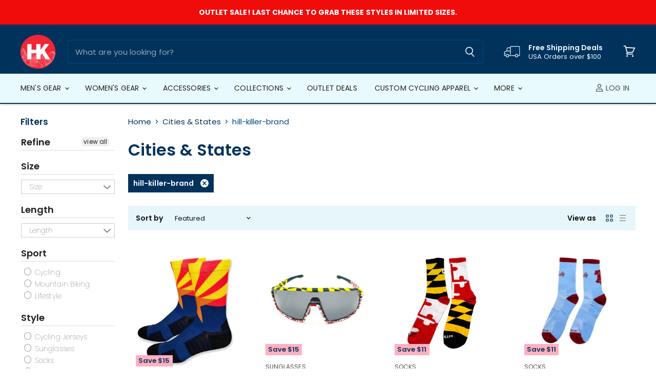

--- FILE ---
content_type: text/html; charset=utf-8
request_url: https://hillkiller.com/collections/collection_hometowns/collection_hill-killer-brand
body_size: 58141
content:
<!doctype html>
<html class="no-js no-touch" lang="en">
  <head>
    <meta charset="utf-8">
    <meta http-equiv="X-UA-Compatible" content="IE=edge,chrome=1">
    <meta name="viewport" content="width=device-width,initial-scale=1" />

    <!-- Preconnect Domains -->
    <link rel="preconnect" href="https://cdn.shopify.com" crossorigin>
    <link rel="preconnect" href="https://fonts.shopify.com" crossorigin>
    <link rel="preconnect" href="https://monorail-edge.shopifysvc.com">

    
      <link rel="preconnect" href="https://connect.facebook.net" crossorigin>
    
    
      <link rel="preconnect" href="https://www.google-analytics.com" crossorigin>
    

    <!-- Preload Assets -->
    <link rel="preload" href="//hillkiller.com/cdn/shop/t/33/assets/api.js?v=24989510006158167071646611481" as="script">

    

    <link rel="preload" href="//hillkiller.com/cdn/shop/t/33/assets/superstore.js?v=106004368133656238651646611488" as="script"><title>Cities &amp; States



        
 — Tagged &quot;collection: hill-killer-brand&quot;
 — Hill Killer</title>

    

    
  <link rel="shortcut icon" href="//hillkiller.com/cdn/shop/files/hk-red-beacon_320x320_c605f19c-a694-42a2-912f-2aa3c3a82e3d_32x32.png?v=1614300359" type="image/png">


    
      <meta name="robots" content="noindex" />
      <link rel="canonical" href="https://hillkiller.com/collections/collection_hometowns" />
    

    
    















<meta property="og:site_name" content="Hill Killer">
<meta property="og:url" content="https://hillkiller.com/collections/collection_hometowns/collection_hill-killer-brand">
<meta property="og:title" content="Cities &amp; States">
<meta property="og:type" content="website">
<meta property="og:description" content="Born in Baltimore. Rider Owned and Operated. Hill Killer designs cycling gear and fitness apparel of all kinds. We&#39;d love to customize our gear for you. Join Team #HillKiller! We make gear that gets you going. ">




    
    
    

    
    
    <meta
      property="og:image"
      content="https://hillkiller.com/cdn/shop/files/IMG_1838_1200x800.jpg?v=1587600129"
    />
    <meta
      property="og:image:secure_url"
      content="https://hillkiller.com/cdn/shop/files/IMG_1838_1200x800.jpg?v=1587600129"
    />
    <meta property="og:image:width" content="1200" />
    <meta property="og:image:height" content="800" />
    
    
    <meta property="og:image:alt" content="Social media image" />
  









  <meta name="twitter:site" content="@thehillkiller">








<meta name="twitter:title" content="Cities &amp; States">
<meta name="twitter:description" content="Born in Baltimore. Rider Owned and Operated. Hill Killer designs cycling gear and fitness apparel of all kinds. We&#39;d love to customize our gear for you. Join Team #HillKiller! We make gear that gets you going. ">


    
    
    
      
      
      <meta name="twitter:card" content="summary_large_image">
    
    
    <meta
      property="twitter:image"
      content="https://hillkiller.com/cdn/shop/files/IMG_1838_1200x600_crop_center.jpg?v=1587600129"
    />
    <meta property="twitter:image:width" content="1200" />
    <meta property="twitter:image:height" content="600" />
    
    
    <meta property="twitter:image:alt" content="Social media image" />
  



    

    <link rel="preload" href="//hillkiller.com/cdn/fonts/poppins/poppins_n4.0ba78fa5af9b0e1a374041b3ceaadf0a43b41362.woff2" as="font" crossorigin="anonymous">

    
      <link rel="preload" as="style" href="//hillkiller.com/cdn/shop/t/33/assets/theme.css?v=75732856329100946041762601223">
    

    <script>window.performance && window.performance.mark && window.performance.mark('shopify.content_for_header.start');</script><meta name="google-site-verification" content="1G5Z1W4zDbhyS5zTDeNzZDWnJQ04vRNTDudZXNNinYc">
<meta name="google-site-verification" content="vUW-7e3qbi6JFgTEWH0Ui-vW-SoHoSQ5eIfx7imQ-5Y">
<meta name="facebook-domain-verification" content="acrkwuazf9aoai87afl1thcupngrhl">
<meta id="shopify-digital-wallet" name="shopify-digital-wallet" content="/14111282/digital_wallets/dialog">
<meta name="shopify-checkout-api-token" content="53f93c6065d4eb60c6b516df6c1a5d4d">
<meta id="in-context-paypal-metadata" data-shop-id="14111282" data-venmo-supported="false" data-environment="production" data-locale="en_US" data-paypal-v4="true" data-currency="USD">
<link rel="alternate" type="application/atom+xml" title="Feed" href="/collections/collection_hometowns/collection_hill-killer-brand.atom" />
<link rel="alternate" type="application/json+oembed" href="https://hillkiller.com/collections/collection_hometowns/collection_hill-killer-brand.oembed">
<script async="async" src="/checkouts/internal/preloads.js?locale=en-US"></script>
<link rel="preconnect" href="https://shop.app" crossorigin="anonymous">
<script async="async" src="https://shop.app/checkouts/internal/preloads.js?locale=en-US&shop_id=14111282" crossorigin="anonymous"></script>
<script id="apple-pay-shop-capabilities" type="application/json">{"shopId":14111282,"countryCode":"US","currencyCode":"USD","merchantCapabilities":["supports3DS"],"merchantId":"gid:\/\/shopify\/Shop\/14111282","merchantName":"Hill Killer","requiredBillingContactFields":["postalAddress","email"],"requiredShippingContactFields":["postalAddress","email"],"shippingType":"shipping","supportedNetworks":["visa","masterCard","amex","discover","elo","jcb"],"total":{"type":"pending","label":"Hill Killer","amount":"1.00"},"shopifyPaymentsEnabled":true,"supportsSubscriptions":true}</script>
<script id="shopify-features" type="application/json">{"accessToken":"53f93c6065d4eb60c6b516df6c1a5d4d","betas":["rich-media-storefront-analytics"],"domain":"hillkiller.com","predictiveSearch":true,"shopId":14111282,"locale":"en"}</script>
<script>var Shopify = Shopify || {};
Shopify.shop = "hill-killer-apparel-company.myshopify.com";
Shopify.locale = "en";
Shopify.currency = {"active":"USD","rate":"1.0"};
Shopify.country = "US";
Shopify.theme = {"name":"Superstore - 2022 - Working with WC - 2022-03-07","id":120887017585,"schema_name":"Superstore","schema_version":"4.0.0","theme_store_id":null,"role":"main"};
Shopify.theme.handle = "null";
Shopify.theme.style = {"id":null,"handle":null};
Shopify.cdnHost = "hillkiller.com/cdn";
Shopify.routes = Shopify.routes || {};
Shopify.routes.root = "/";</script>
<script type="module">!function(o){(o.Shopify=o.Shopify||{}).modules=!0}(window);</script>
<script>!function(o){function n(){var o=[];function n(){o.push(Array.prototype.slice.apply(arguments))}return n.q=o,n}var t=o.Shopify=o.Shopify||{};t.loadFeatures=n(),t.autoloadFeatures=n()}(window);</script>
<script>
  window.ShopifyPay = window.ShopifyPay || {};
  window.ShopifyPay.apiHost = "shop.app\/pay";
  window.ShopifyPay.redirectState = null;
</script>
<script id="shop-js-analytics" type="application/json">{"pageType":"collection"}</script>
<script defer="defer" async type="module" src="//hillkiller.com/cdn/shopifycloud/shop-js/modules/v2/client.init-shop-cart-sync_BT-GjEfc.en.esm.js"></script>
<script defer="defer" async type="module" src="//hillkiller.com/cdn/shopifycloud/shop-js/modules/v2/chunk.common_D58fp_Oc.esm.js"></script>
<script defer="defer" async type="module" src="//hillkiller.com/cdn/shopifycloud/shop-js/modules/v2/chunk.modal_xMitdFEc.esm.js"></script>
<script type="module">
  await import("//hillkiller.com/cdn/shopifycloud/shop-js/modules/v2/client.init-shop-cart-sync_BT-GjEfc.en.esm.js");
await import("//hillkiller.com/cdn/shopifycloud/shop-js/modules/v2/chunk.common_D58fp_Oc.esm.js");
await import("//hillkiller.com/cdn/shopifycloud/shop-js/modules/v2/chunk.modal_xMitdFEc.esm.js");

  window.Shopify.SignInWithShop?.initShopCartSync?.({"fedCMEnabled":true,"windoidEnabled":true});

</script>
<script>
  window.Shopify = window.Shopify || {};
  if (!window.Shopify.featureAssets) window.Shopify.featureAssets = {};
  window.Shopify.featureAssets['shop-js'] = {"shop-cart-sync":["modules/v2/client.shop-cart-sync_DZOKe7Ll.en.esm.js","modules/v2/chunk.common_D58fp_Oc.esm.js","modules/v2/chunk.modal_xMitdFEc.esm.js"],"init-fed-cm":["modules/v2/client.init-fed-cm_B6oLuCjv.en.esm.js","modules/v2/chunk.common_D58fp_Oc.esm.js","modules/v2/chunk.modal_xMitdFEc.esm.js"],"shop-cash-offers":["modules/v2/client.shop-cash-offers_D2sdYoxE.en.esm.js","modules/v2/chunk.common_D58fp_Oc.esm.js","modules/v2/chunk.modal_xMitdFEc.esm.js"],"shop-login-button":["modules/v2/client.shop-login-button_QeVjl5Y3.en.esm.js","modules/v2/chunk.common_D58fp_Oc.esm.js","modules/v2/chunk.modal_xMitdFEc.esm.js"],"pay-button":["modules/v2/client.pay-button_DXTOsIq6.en.esm.js","modules/v2/chunk.common_D58fp_Oc.esm.js","modules/v2/chunk.modal_xMitdFEc.esm.js"],"shop-button":["modules/v2/client.shop-button_DQZHx9pm.en.esm.js","modules/v2/chunk.common_D58fp_Oc.esm.js","modules/v2/chunk.modal_xMitdFEc.esm.js"],"avatar":["modules/v2/client.avatar_BTnouDA3.en.esm.js"],"init-windoid":["modules/v2/client.init-windoid_CR1B-cfM.en.esm.js","modules/v2/chunk.common_D58fp_Oc.esm.js","modules/v2/chunk.modal_xMitdFEc.esm.js"],"init-shop-for-new-customer-accounts":["modules/v2/client.init-shop-for-new-customer-accounts_C_vY_xzh.en.esm.js","modules/v2/client.shop-login-button_QeVjl5Y3.en.esm.js","modules/v2/chunk.common_D58fp_Oc.esm.js","modules/v2/chunk.modal_xMitdFEc.esm.js"],"init-shop-email-lookup-coordinator":["modules/v2/client.init-shop-email-lookup-coordinator_BI7n9ZSv.en.esm.js","modules/v2/chunk.common_D58fp_Oc.esm.js","modules/v2/chunk.modal_xMitdFEc.esm.js"],"init-shop-cart-sync":["modules/v2/client.init-shop-cart-sync_BT-GjEfc.en.esm.js","modules/v2/chunk.common_D58fp_Oc.esm.js","modules/v2/chunk.modal_xMitdFEc.esm.js"],"shop-toast-manager":["modules/v2/client.shop-toast-manager_DiYdP3xc.en.esm.js","modules/v2/chunk.common_D58fp_Oc.esm.js","modules/v2/chunk.modal_xMitdFEc.esm.js"],"init-customer-accounts":["modules/v2/client.init-customer-accounts_D9ZNqS-Q.en.esm.js","modules/v2/client.shop-login-button_QeVjl5Y3.en.esm.js","modules/v2/chunk.common_D58fp_Oc.esm.js","modules/v2/chunk.modal_xMitdFEc.esm.js"],"init-customer-accounts-sign-up":["modules/v2/client.init-customer-accounts-sign-up_iGw4briv.en.esm.js","modules/v2/client.shop-login-button_QeVjl5Y3.en.esm.js","modules/v2/chunk.common_D58fp_Oc.esm.js","modules/v2/chunk.modal_xMitdFEc.esm.js"],"shop-follow-button":["modules/v2/client.shop-follow-button_CqMgW2wH.en.esm.js","modules/v2/chunk.common_D58fp_Oc.esm.js","modules/v2/chunk.modal_xMitdFEc.esm.js"],"checkout-modal":["modules/v2/client.checkout-modal_xHeaAweL.en.esm.js","modules/v2/chunk.common_D58fp_Oc.esm.js","modules/v2/chunk.modal_xMitdFEc.esm.js"],"shop-login":["modules/v2/client.shop-login_D91U-Q7h.en.esm.js","modules/v2/chunk.common_D58fp_Oc.esm.js","modules/v2/chunk.modal_xMitdFEc.esm.js"],"lead-capture":["modules/v2/client.lead-capture_BJmE1dJe.en.esm.js","modules/v2/chunk.common_D58fp_Oc.esm.js","modules/v2/chunk.modal_xMitdFEc.esm.js"],"payment-terms":["modules/v2/client.payment-terms_Ci9AEqFq.en.esm.js","modules/v2/chunk.common_D58fp_Oc.esm.js","modules/v2/chunk.modal_xMitdFEc.esm.js"]};
</script>
<script>(function() {
  var isLoaded = false;
  function asyncLoad() {
    if (isLoaded) return;
    isLoaded = true;
    var urls = ["https:\/\/cookihq.com\/scripts\/notification\/5b0f2e3124c22f0014ae08a9?shop=hill-killer-apparel-company.myshopify.com","https:\/\/chimpstatic.com\/mcjs-connected\/js\/users\/082df780490fed115ae577dd0\/00dfce0166130ec8a4d4f47e0.js?shop=hill-killer-apparel-company.myshopify.com","https:\/\/instafeed.nfcube.com\/cdn\/90c9e79db0bb4fa3e75ba6dca7917199.js?shop=hill-killer-apparel-company.myshopify.com","\/\/cdn.shopify.com\/proxy\/c9f5b376d118c5f55f143cc8fdcad15ee2e2f8b913a18a08b0b5b428e5e203a8\/static.cdn.printful.com\/static\/js\/external\/shopify-product-customizer.js?v=0.28\u0026shop=hill-killer-apparel-company.myshopify.com\u0026sp-cache-control=cHVibGljLCBtYXgtYWdlPTkwMA","https:\/\/cdnv2.mycustomizer.com\/s-scripts\/front.js.gz?shop=hill-killer-apparel-company.myshopify.com"];
    for (var i = 0; i < urls.length; i++) {
      var s = document.createElement('script');
      s.type = 'text/javascript';
      s.async = true;
      s.src = urls[i];
      var x = document.getElementsByTagName('script')[0];
      x.parentNode.insertBefore(s, x);
    }
  };
  if(window.attachEvent) {
    window.attachEvent('onload', asyncLoad);
  } else {
    window.addEventListener('load', asyncLoad, false);
  }
})();</script>
<script id="__st">var __st={"a":14111282,"offset":-18000,"reqid":"9f8addcc-e14f-44d2-bcd6-e942714796ca-1769267402","pageurl":"hillkiller.com\/collections\/collection_hometowns\/collection_hill-killer-brand","u":"313e96526735","p":"collection","rtyp":"collection","rid":43146903588};</script>
<script>window.ShopifyPaypalV4VisibilityTracking = true;</script>
<script id="captcha-bootstrap">!function(){'use strict';const t='contact',e='account',n='new_comment',o=[[t,t],['blogs',n],['comments',n],[t,'customer']],c=[[e,'customer_login'],[e,'guest_login'],[e,'recover_customer_password'],[e,'create_customer']],r=t=>t.map((([t,e])=>`form[action*='/${t}']:not([data-nocaptcha='true']) input[name='form_type'][value='${e}']`)).join(','),a=t=>()=>t?[...document.querySelectorAll(t)].map((t=>t.form)):[];function s(){const t=[...o],e=r(t);return a(e)}const i='password',u='form_key',d=['recaptcha-v3-token','g-recaptcha-response','h-captcha-response',i],f=()=>{try{return window.sessionStorage}catch{return}},m='__shopify_v',_=t=>t.elements[u];function p(t,e,n=!1){try{const o=window.sessionStorage,c=JSON.parse(o.getItem(e)),{data:r}=function(t){const{data:e,action:n}=t;return t[m]||n?{data:e,action:n}:{data:t,action:n}}(c);for(const[e,n]of Object.entries(r))t.elements[e]&&(t.elements[e].value=n);n&&o.removeItem(e)}catch(o){console.error('form repopulation failed',{error:o})}}const l='form_type',E='cptcha';function T(t){t.dataset[E]=!0}const w=window,h=w.document,L='Shopify',v='ce_forms',y='captcha';let A=!1;((t,e)=>{const n=(g='f06e6c50-85a8-45c8-87d0-21a2b65856fe',I='https://cdn.shopify.com/shopifycloud/storefront-forms-hcaptcha/ce_storefront_forms_captcha_hcaptcha.v1.5.2.iife.js',D={infoText:'Protected by hCaptcha',privacyText:'Privacy',termsText:'Terms'},(t,e,n)=>{const o=w[L][v],c=o.bindForm;if(c)return c(t,g,e,D).then(n);var r;o.q.push([[t,g,e,D],n]),r=I,A||(h.body.append(Object.assign(h.createElement('script'),{id:'captcha-provider',async:!0,src:r})),A=!0)});var g,I,D;w[L]=w[L]||{},w[L][v]=w[L][v]||{},w[L][v].q=[],w[L][y]=w[L][y]||{},w[L][y].protect=function(t,e){n(t,void 0,e),T(t)},Object.freeze(w[L][y]),function(t,e,n,w,h,L){const[v,y,A,g]=function(t,e,n){const i=e?o:[],u=t?c:[],d=[...i,...u],f=r(d),m=r(i),_=r(d.filter((([t,e])=>n.includes(e))));return[a(f),a(m),a(_),s()]}(w,h,L),I=t=>{const e=t.target;return e instanceof HTMLFormElement?e:e&&e.form},D=t=>v().includes(t);t.addEventListener('submit',(t=>{const e=I(t);if(!e)return;const n=D(e)&&!e.dataset.hcaptchaBound&&!e.dataset.recaptchaBound,o=_(e),c=g().includes(e)&&(!o||!o.value);(n||c)&&t.preventDefault(),c&&!n&&(function(t){try{if(!f())return;!function(t){const e=f();if(!e)return;const n=_(t);if(!n)return;const o=n.value;o&&e.removeItem(o)}(t);const e=Array.from(Array(32),(()=>Math.random().toString(36)[2])).join('');!function(t,e){_(t)||t.append(Object.assign(document.createElement('input'),{type:'hidden',name:u})),t.elements[u].value=e}(t,e),function(t,e){const n=f();if(!n)return;const o=[...t.querySelectorAll(`input[type='${i}']`)].map((({name:t})=>t)),c=[...d,...o],r={};for(const[a,s]of new FormData(t).entries())c.includes(a)||(r[a]=s);n.setItem(e,JSON.stringify({[m]:1,action:t.action,data:r}))}(t,e)}catch(e){console.error('failed to persist form',e)}}(e),e.submit())}));const S=(t,e)=>{t&&!t.dataset[E]&&(n(t,e.some((e=>e===t))),T(t))};for(const o of['focusin','change'])t.addEventListener(o,(t=>{const e=I(t);D(e)&&S(e,y())}));const B=e.get('form_key'),M=e.get(l),P=B&&M;t.addEventListener('DOMContentLoaded',(()=>{const t=y();if(P)for(const e of t)e.elements[l].value===M&&p(e,B);[...new Set([...A(),...v().filter((t=>'true'===t.dataset.shopifyCaptcha))])].forEach((e=>S(e,t)))}))}(h,new URLSearchParams(w.location.search),n,t,e,['guest_login'])})(!0,!0)}();</script>
<script integrity="sha256-4kQ18oKyAcykRKYeNunJcIwy7WH5gtpwJnB7kiuLZ1E=" data-source-attribution="shopify.loadfeatures" defer="defer" src="//hillkiller.com/cdn/shopifycloud/storefront/assets/storefront/load_feature-a0a9edcb.js" crossorigin="anonymous"></script>
<script crossorigin="anonymous" defer="defer" src="//hillkiller.com/cdn/shopifycloud/storefront/assets/shopify_pay/storefront-65b4c6d7.js?v=20250812"></script>
<script data-source-attribution="shopify.dynamic_checkout.dynamic.init">var Shopify=Shopify||{};Shopify.PaymentButton=Shopify.PaymentButton||{isStorefrontPortableWallets:!0,init:function(){window.Shopify.PaymentButton.init=function(){};var t=document.createElement("script");t.src="https://hillkiller.com/cdn/shopifycloud/portable-wallets/latest/portable-wallets.en.js",t.type="module",document.head.appendChild(t)}};
</script>
<script data-source-attribution="shopify.dynamic_checkout.buyer_consent">
  function portableWalletsHideBuyerConsent(e){var t=document.getElementById("shopify-buyer-consent"),n=document.getElementById("shopify-subscription-policy-button");t&&n&&(t.classList.add("hidden"),t.setAttribute("aria-hidden","true"),n.removeEventListener("click",e))}function portableWalletsShowBuyerConsent(e){var t=document.getElementById("shopify-buyer-consent"),n=document.getElementById("shopify-subscription-policy-button");t&&n&&(t.classList.remove("hidden"),t.removeAttribute("aria-hidden"),n.addEventListener("click",e))}window.Shopify?.PaymentButton&&(window.Shopify.PaymentButton.hideBuyerConsent=portableWalletsHideBuyerConsent,window.Shopify.PaymentButton.showBuyerConsent=portableWalletsShowBuyerConsent);
</script>
<script data-source-attribution="shopify.dynamic_checkout.cart.bootstrap">document.addEventListener("DOMContentLoaded",(function(){function t(){return document.querySelector("shopify-accelerated-checkout-cart, shopify-accelerated-checkout")}if(t())Shopify.PaymentButton.init();else{new MutationObserver((function(e,n){t()&&(Shopify.PaymentButton.init(),n.disconnect())})).observe(document.body,{childList:!0,subtree:!0})}}));
</script>
<script id='scb4127' type='text/javascript' async='' src='https://hillkiller.com/cdn/shopifycloud/privacy-banner/storefront-banner.js'></script><link id="shopify-accelerated-checkout-styles" rel="stylesheet" media="screen" href="https://hillkiller.com/cdn/shopifycloud/portable-wallets/latest/accelerated-checkout-backwards-compat.css" crossorigin="anonymous">
<style id="shopify-accelerated-checkout-cart">
        #shopify-buyer-consent {
  margin-top: 1em;
  display: inline-block;
  width: 100%;
}

#shopify-buyer-consent.hidden {
  display: none;
}

#shopify-subscription-policy-button {
  background: none;
  border: none;
  padding: 0;
  text-decoration: underline;
  font-size: inherit;
  cursor: pointer;
}

#shopify-subscription-policy-button::before {
  box-shadow: none;
}

      </style>

<script>window.performance && window.performance.mark && window.performance.mark('shopify.content_for_header.end');</script>

    <script>
      document.documentElement.className=document.documentElement.className.replace(/\bno-js\b/,'js');
      if(window.Shopify&&window.Shopify.designMode)document.documentElement.className+=' in-theme-editor';
      if(('ontouchstart' in window)||window.DocumentTouch&&document instanceof DocumentTouch)document.documentElement.className=document.documentElement.className.replace(/\bno-touch\b/,'has-touch');
    </script>

    <script src="//hillkiller.com/cdn/shop/t/33/assets/api.js?v=24989510006158167071646611481" defer></script>

    
      <link href="//hillkiller.com/cdn/shop/t/33/assets/theme.css?v=75732856329100946041762601223" rel="stylesheet" type="text/css" media="all" />
    

    

    
    <script>
      window.Theme = window.Theme || {};
      window.Theme.version = '4.0.0';
      window.Theme.name = 'Superstore';
      window.Theme.routes = {
        "root_url": "/",
        "account_url": "/account",
        "account_login_url": "/account/login",
        "account_logout_url": "/account/logout",
        "account_register_url": "/account/register",
        "account_addresses_url": "/account/addresses",
        "collections_url": "/collections",
        "all_products_collection_url": "/collections/all",
        "search_url": "/search",
        "cart_url": "/cart",
        "cart_add_url": "/cart/add",
        "cart_change_url": "/cart/change",
        "cart_clear_url": "/cart/clear",
        "product_recommendations_url": "/recommendations/products",
      };
    </script>
    

  	

<div id="shopify-section-filter-menu-settings" class="shopify-section"><style type="text/css">
/*  Filter Menu Color and Image Section CSS */</style>
<link href="//hillkiller.com/cdn/shop/t/33/assets/filter-menu.scss.css?v=43948516724908703681696002712" rel="stylesheet" type="text/css" media="all" />
<script src="//hillkiller.com/cdn/shop/t/33/assets/filter-menu.js?v=107598899066246080521646611496" type="text/javascript"></script>





</div>
<!-- BEGIN app block: shopify://apps/vitals/blocks/app-embed/aeb48102-2a5a-4f39-bdbd-d8d49f4e20b8 --><link rel="preconnect" href="https://appsolve.io/" /><link rel="preconnect" href="https://cdn-sf.vitals.app/" /><script data-ver="58" id="vtlsAebData" class="notranslate">window.vtlsLiquidData = window.vtlsLiquidData || {};window.vtlsLiquidData.buildId = 56366;

window.vtlsLiquidData.apiHosts = {
	...window.vtlsLiquidData.apiHosts,
	"1": "https://appsolve.io"
};
	window.vtlsLiquidData.moduleSettings = {"9":[],"21":{"142":true,"143":"left","144":0,"145":0,"190":true,"216":"ffce07","217":true,"218":0,"219":0,"220":"center","248":true,"278":"ffffff","279":true,"280":"ffffff","281":"eaeaea","287":"reviews","288":"See more reviews","289":"Write a Review","290":"Share your experience","291":"Rating","292":"Name","293":"Review","294":"We'd love to see a picture","295":"Submit Review","296":"Cancel","297":"No reviews yet. Be the first to add a review.","333":20,"334":100,"335":10,"336":50,"410":true,"447":"Thank you for adding your review!","481":"{{ stars }} {{ averageRating }} ({{ totalReviews }} {{ reviewsTranslation }})","482":"{{ stars }} ({{ totalReviews }})","483":19,"484":14,"494":1,"504":"Only image file types are supported for upload","507":true,"508":"E-mail","510":"00a332","563":"The review could not be added. If the problem persists, please contact us.","598":"Store reply","688":"Customers from all over the world love our products!","689":"Happy Customers","691":false,"745":true,"746":"columns","747":true,"748":"ffce07","752":"Verified buyer","787":"columns","788":true,"793":"000000","794":"ffffff","846":"5e5e5e","877":"222222","878":"737373","879":"f7f7f7","880":"5e5e5e","948":0,"949":0,"951":"{}","994":"Our Customers Love Us","996":1,"1002":4,"1003":false,"1005":false,"1034":false,"1038":20,"1039":20,"1040":10,"1041":10,"1042":100,"1043":50,"1044":"columns","1045":true,"1046":"5e5e5e","1047":"5e5e5e","1048":"222222","1061":false,"1062":0,"1063":0,"1064":"Collected by","1065":"From {{reviews_count}} reviews","1067":true,"1068":false,"1069":true,"1070":true,"1072":"{}","1073":"left","1074":"center","1078":true,"1089":"{}","1090":0},"31":[],"48":{"469":true,"491":true,"588":true,"595":false,"603":"","605":"","606":"","781":true,"783":1,"876":0,"1076":true,"1105":0,"1198":false},"53":{"636":"4b8e15","637":"ffffff","638":0,"639":5,"640":"You save:","642":"Out of stock","643":"This item:","644":"Total Price:","645":true,"646":"Add to cart","647":"for","648":"with","649":"off","650":"each","651":"Buy","652":"Subtotal","653":"Discount","654":"Old price","655":0,"656":8,"657":0,"658":8,"659":"ffffff","660":20,"661":"left","671":"004987","702":"Quantity","731":"and","733":0,"734":"362e94","735":"8e86ed","736":true,"737":true,"738":true,"739":"right","740":60,"741":"Free of charge","742":"Free","743":"Claim gift","744":"1,2,4,5","750":"Gift","762":"Discount","763":false,"773":"Your product has been added to the cart.","786":"save","848":"ffffff","849":"f6f6f6","850":"4f4f4f","851":"Per item:","895":"eceeef","1007":"Pick another","1010":"{}","1012":true,"1028":"Other customers loved this offer","1029":"Add to order\t","1030":"Added to order","1031":"Check out","1032":1,"1033":"{}","1035":"See more","1036":"See less","1037":"{\"productCard\":{\"traits\":{\"border\":{\"default\":\"none\"}}}}","1077":"%","1083":"Check out","1085":100,"1086":"cd1900","1091":10,"1092":1,"1093":"{\"title\":{\"traits\":{\"color\":{\"default\":\"#000000\"},\"backgroundColor\":{\"default\":\"#ffffff\"}}}}","1164":"Free shipping","1188":"light","1190":"center","1191":"light","1192":"square"}};

window.vtlsLiquidData.shopThemeName = "Superstore";window.vtlsLiquidData.settingTranslation = {"21":{"287":{"en":"reviews"},"288":{"en":"See more reviews"},"289":{"en":"Write a Review"},"290":{"en":"Share your experience"},"291":{"en":"Rating"},"292":{"en":"Name"},"293":{"en":"Review"},"294":{"en":"We'd love to see a picture"},"295":{"en":"Submit Review"},"296":{"en":"Cancel"},"297":{"en":"No reviews yet. Be the first to add a review."},"447":{"en":"Thank you for adding your review!"},"481":{"en":"{{ stars }} {{ averageRating }} ({{ totalReviews }} {{ reviewsTranslation }})"},"482":{"en":"{{ stars }} ({{ totalReviews }})"},"504":{"en":"Only image file types are supported for upload"},"508":{"en":"E-mail"},"563":{"en":"The review could not be added. If the problem persists, please contact us."},"598":{"en":"Store reply"},"688":{"en":"Customers from all over the world love our products!"},"689":{"en":"Happy Customers"},"752":{"en":"Verified buyer"},"994":{"en":"Our Customers Love Us"},"1064":{"en":"Collected by"},"1065":{"en":"From {{reviews_count}} reviews"}},"52":{"585":{"en":"Email address already used"},"586":{"en":"Invalid email address"},"1049":{"en":"You have to accept marketing emails to become a subscriber"},"1051":{"en":"You have to accept the Privacy Policy"},"1050":{"en":"You have to accept the privacy policy and marketing emails"},"1052":{"en":"Privacy Policy"},"1056":{"en":"I have read and agree to the {{ privacy_policy }}"},"1059":{"en":"Email me with news and offers"}},"53":{"640":{"en":"You save:"},"642":{"en":"Out of stock"},"643":{"en":"This item:"},"644":{"en":"Total Price:"},"646":{"en":"Add to cart"},"647":{"en":"for"},"648":{"en":"with"},"649":{"en":"off"},"650":{"en":"each"},"651":{"en":"Buy"},"652":{"en":"Subtotal"},"653":{"en":"Discount"},"654":{"en":"Old price"},"702":{"en":"Quantity"},"731":{"en":"and"},"741":{"en":"Free of charge"},"742":{"en":"Free"},"743":{"en":"Claim gift"},"750":{"en":"Gift"},"762":{"en":"Discount"},"773":{"en":"Your product has been added to the cart."},"786":{"en":"save"},"851":{"en":"Per item:"},"1007":{"en":"Pick another"},"1028":{"en":"Other customers loved this offer"},"1029":{"en":"Add to order\t"},"1030":{"en":"Added to order"},"1031":{"en":"Check out"},"1035":{"en":"See more"},"1036":{"en":"See less"},"1083":{"en":"Check out"},"1164":{"en":"Free shipping"},"1167":{"en":"Unavailable"}}};window.vtlsLiquidData.ubOfferTypes={"1":[1,2],"2":[1,2]};window.vtlsLiquidData.usesFunctions=true;window.vtlsLiquidData.shopSettings={};window.vtlsLiquidData.shopSettings.cartType="";window.vtlsLiquidData.spat="2e72c9de7ce993b45070a0de0cd369ae";window.vtlsLiquidData.shopInfo={id:14111282,domain:"hillkiller.com",shopifyDomain:"hill-killer-apparel-company.myshopify.com",primaryLocaleIsoCode: "en",defaultCurrency:"USD",enabledCurrencies:["AED","AFN","ALL","AMD","ANG","AUD","AWG","AZN","BAM","BBD","BDT","BIF","BND","BOB","BSD","BWP","BZD","CAD","CDF","CHF","CNY","CRC","CVE","CZK","DJF","DKK","DOP","DZD","EGP","ETB","EUR","FJD","FKP","GBP","GMD","GNF","GTQ","GYD","HKD","HNL","HUF","IDR","ILS","INR","ISK","JMD","JPY","KES","KGS","KHR","KMF","KRW","KYD","KZT","LAK","LBP","LKR","MAD","MDL","MKD","MMK","MNT","MOP","MUR","MVR","MWK","MYR","NGN","NIO","NPR","NZD","PEN","PGK","PHP","PKR","PLN","PYG","QAR","RON","RSD","RWF","SAR","SBD","SEK","SGD","SHP","SLL","STD","THB","TJS","TOP","TTD","TWD","TZS","UAH","UGX","USD","UYU","UZS","VND","VUV","WST","XAF","XCD","XOF","XPF","YER"],moneyFormat:"${{amount_no_decimals}}",moneyWithCurrencyFormat:"${{amount_no_decimals}} USD",appId:"1",appName:"Vitals",};window.vtlsLiquidData.acceptedScopes = {"1":[26,25,27,28,29,30,31,32,33,34,35,36,37,38,22,2,8,14,20,24,16,18,10,13,21,4,11,1,7,3,19,23,15,17,9,12,49,51,46,47,50,52,48,53]};window.vtlsLiquidData.collection = {
	"allProductsCount": 68,
	"productsCount": 9,
	"productsSize": 9
};window.vtlsLiquidData.cacheKeys = [1768784231,1764070833,0,1764070833,1768784231,0,0,1768784231 ];</script><script id="vtlsAebDynamicFunctions" class="notranslate">window.vtlsLiquidData = window.vtlsLiquidData || {};window.vtlsLiquidData.dynamicFunctions = ({$,vitalsGet,vitalsSet,VITALS_GET_$_DESCRIPTION,VITALS_GET_$_END_SECTION,VITALS_GET_$_ATC_FORM,VITALS_GET_$_ATC_BUTTON,submit_button,form_add_to_cart,cartItemVariantId,VITALS_EVENT_CART_UPDATED,VITALS_EVENT_DISCOUNTS_LOADED,VITALS_EVENT_RENDER_CAROUSEL_STARS,VITALS_EVENT_RENDER_COLLECTION_STARS,VITALS_EVENT_SMART_BAR_RENDERED,VITALS_EVENT_SMART_BAR_CLOSED,VITALS_EVENT_TABS_RENDERED,VITALS_EVENT_VARIANT_CHANGED,VITALS_EVENT_ATC_BUTTON_FOUND,VITALS_IS_MOBILE,VITALS_PAGE_TYPE,VITALS_APPEND_CSS,VITALS_HOOK__CAN_EXECUTE_CHECKOUT,VITALS_HOOK__GET_CUSTOM_CHECKOUT_URL_PARAMETERS,VITALS_HOOK__GET_CUSTOM_VARIANT_SELECTOR,VITALS_HOOK__GET_IMAGES_DEFAULT_SIZE,VITALS_HOOK__ON_CLICK_CHECKOUT_BUTTON,VITALS_HOOK__DONT_ACCELERATE_CHECKOUT,VITALS_HOOK__ON_ATC_STAY_ON_THE_SAME_PAGE,VITALS_HOOK__CAN_EXECUTE_ATC,VITALS_FLAG__IGNORE_VARIANT_ID_FROM_URL,VITALS_FLAG__UPDATE_ATC_BUTTON_REFERENCE,VITALS_FLAG__UPDATE_CART_ON_CHECKOUT,VITALS_FLAG__USE_CAPTURE_FOR_ATC_BUTTON,VITALS_FLAG__USE_FIRST_ATC_SPAN_FOR_PRE_ORDER,VITALS_FLAG__USE_HTML_FOR_STICKY_ATC_BUTTON,VITALS_FLAG__STOP_EXECUTION,VITALS_FLAG__USE_CUSTOM_COLLECTION_FILTER_DROPDOWN,VITALS_FLAG__PRE_ORDER_START_WITH_OBSERVER,VITALS_FLAG__PRE_ORDER_OBSERVER_DELAY,VITALS_FLAG__ON_CHECKOUT_CLICK_USE_CAPTURE_EVENT,handle,}) => {return {"147": {"location":"form","locator":"after"},"163": {"location":"description","locator":"after"},"221": (html) => {
							$('a[href$="/products/'+handle+'"].productitem--image-link').parent().find(".productitem--title").first().after(html);

						},"607": (html) => {
							/*$('.selector').on('click', function() {
    setTimeout(function() {
				// The "force: true" option allows to inject the stars multiple times for the same product. 
        $(document).trigger(VITALS_EVENT_RENDER_COLLECTION_STARS, { force: true });
    }, 1500);
});
*/
						},"687": {"location":"form","locator":"after"},"693": {"location":"atc_button","locator":"after"},};};</script><script id="vtlsAebDocumentInjectors" class="notranslate">window.vtlsLiquidData = window.vtlsLiquidData || {};window.vtlsLiquidData.documentInjectors = ({$,vitalsGet,vitalsSet,VITALS_IS_MOBILE,VITALS_APPEND_CSS}) => {const documentInjectors = {};documentInjectors["1"]={};documentInjectors["1"]["d"]=[];documentInjectors["1"]["d"]["0"]={};documentInjectors["1"]["d"]["0"]["a"]=null;documentInjectors["1"]["d"]["0"]["s"]="div[itemprop=\"description\"]";documentInjectors["1"]["d"]["1"]={};documentInjectors["1"]["d"]["1"]["a"]=null;documentInjectors["1"]["d"]["1"]["s"]=".product-description";documentInjectors["1"]["d"]["2"]={};documentInjectors["1"]["d"]["2"]["a"]=null;documentInjectors["1"]["d"]["2"]["s"]="div[itemprop=\"offers\"]";documentInjectors["1"]["d"]["3"]={};documentInjectors["1"]["d"]["3"]["a"]=null;documentInjectors["1"]["d"]["3"]["s"]=".product-description.rte";documentInjectors["2"]={};documentInjectors["2"]["d"]=[];documentInjectors["2"]["d"]["0"]={};documentInjectors["2"]["d"]["0"]["a"]={"l":"after"};documentInjectors["2"]["d"]["0"]["s"]="div.product";documentInjectors["2"]["d"]["1"]={};documentInjectors["2"]["d"]["1"]["a"]={"l":"append"};documentInjectors["2"]["d"]["1"]["s"]=".main-content";documentInjectors["2"]["d"]["2"]={};documentInjectors["2"]["d"]["2"]["a"]={"l":"after"};documentInjectors["2"]["d"]["2"]["s"]="div.product-description";documentInjectors["2"]["d"]["3"]={};documentInjectors["2"]["d"]["3"]["a"]={"l":"before"};documentInjectors["2"]["d"]["3"]["s"]="#shopify-section-static-footer";documentInjectors["3"]={};documentInjectors["3"]["d"]=[];documentInjectors["3"]["d"]["0"]={};documentInjectors["3"]["d"]["0"]["a"]=null;documentInjectors["3"]["d"]["0"]["s"]=".grid \u003e .cart-checkout \u003e .subtotal";documentInjectors["3"]["d"]["0"]["js"]=function(left_subtotal, right_subtotal, cart_html) { var vitalsDiscountsDiv = ".vitals-discounts";
if ($(vitalsDiscountsDiv).length === 0) {
$('.grid > .cart-checkout > .subtotal').html(cart_html);
}

};documentInjectors["3"]["d"]["1"]={};documentInjectors["3"]["d"]["1"]["a"]=null;documentInjectors["3"]["d"]["1"]["s"]=".cart-subtotal";documentInjectors["3"]["d"]["1"]["js"]=function(left_subtotal, right_subtotal, cart_html) { var vitalsDiscountsDiv = ".vitals-discounts";
if ($(vitalsDiscountsDiv).length === 0) {
$('.cart-subtotal').html(cart_html);
}

};documentInjectors["3"]["d"]["2"]={};documentInjectors["3"]["d"]["2"]["a"]={"last":true};documentInjectors["3"]["d"]["2"]["s"]=".cart-total";documentInjectors["3"]["d"]["2"]["js"]=function(left_subtotal, right_subtotal, cart_html) { var vitalsDiscountsDiv = ".vitals-discounts";
if ($(vitalsDiscountsDiv).length === 0) {
$('.cart-total').last().html(cart_html);
}

};documentInjectors["6"]={};documentInjectors["6"]["d"]=[];documentInjectors["6"]["d"]["0"]={};documentInjectors["6"]["d"]["0"]["a"]=[];documentInjectors["6"]["d"]["0"]["s"]=".productgrid--items";documentInjectors["12"]={};documentInjectors["12"]["d"]=[];documentInjectors["12"]["d"]["0"]={};documentInjectors["12"]["d"]["0"]["a"]=[];documentInjectors["12"]["d"]["0"]["s"]="form[action*=\"\/cart\/add\"]:visible:not([id*=\"product-form-installment\"]):not([id*=\"product-installment-form\"]):not(.vtls-exclude-atc-injector *)";documentInjectors["11"]={};documentInjectors["11"]["d"]=[];documentInjectors["11"]["d"]["0"]={};documentInjectors["11"]["d"]["0"]["a"]={"ctx":"inside","last":false};documentInjectors["11"]["d"]["0"]["s"]="[type=\"submit\"]:not(.swym-button)";documentInjectors["11"]["d"]["1"]={};documentInjectors["11"]["d"]["1"]["a"]={"ctx":"inside","last":false};documentInjectors["11"]["d"]["1"]["s"]="button:not(.swym-button):not([class*=adjust])";documentInjectors["19"]={};documentInjectors["19"]["d"]=[];documentInjectors["19"]["d"]["0"]={};documentInjectors["19"]["d"]["0"]["a"]={"jqMethods":[{"name":"parent"},{"args":"p","name":"find"}]};documentInjectors["19"]["d"]["0"]["s"]="a[href$=\"\/products\/{{handle}}\"]:visible:not(.announcement-bar)";documentInjectors["19"]["d"]["1"]={};documentInjectors["19"]["d"]["1"]["a"]={"jqMethods":[{"name":"parent"}]};documentInjectors["19"]["d"]["1"]["s"]="h5 a[href$=\"\/products\/{{handle}}\"]";documentInjectors["4"]={};documentInjectors["4"]["d"]=[];documentInjectors["4"]["d"]["0"]={};documentInjectors["4"]["d"]["0"]["a"]=[];documentInjectors["4"]["d"]["0"]["s"]="h1.product-title";documentInjectors["4"]["d"]["1"]={};documentInjectors["4"]["d"]["1"]["a"]=null;documentInjectors["4"]["d"]["1"]["s"]="h2[class*=\"title\"]";documentInjectors["15"]={};documentInjectors["15"]["d"]=[];documentInjectors["15"]["d"]["0"]={};documentInjectors["15"]["d"]["0"]["a"]=[];documentInjectors["15"]["d"]["0"]["s"]="form[action*=\"\/cart\"] label[for*=\"updates\"][for*=\"_{{variant_id}}\"]";return documentInjectors;};</script><script id="vtlsAebBundle" src="https://cdn-sf.vitals.app/assets/js/bundle-a4d02c620db24a6b8995b5296c296c59.js" async></script>

<!-- END app block --><link href="https://monorail-edge.shopifysvc.com" rel="dns-prefetch">
<script>(function(){if ("sendBeacon" in navigator && "performance" in window) {try {var session_token_from_headers = performance.getEntriesByType('navigation')[0].serverTiming.find(x => x.name == '_s').description;} catch {var session_token_from_headers = undefined;}var session_cookie_matches = document.cookie.match(/_shopify_s=([^;]*)/);var session_token_from_cookie = session_cookie_matches && session_cookie_matches.length === 2 ? session_cookie_matches[1] : "";var session_token = session_token_from_headers || session_token_from_cookie || "";function handle_abandonment_event(e) {var entries = performance.getEntries().filter(function(entry) {return /monorail-edge.shopifysvc.com/.test(entry.name);});if (!window.abandonment_tracked && entries.length === 0) {window.abandonment_tracked = true;var currentMs = Date.now();var navigation_start = performance.timing.navigationStart;var payload = {shop_id: 14111282,url: window.location.href,navigation_start,duration: currentMs - navigation_start,session_token,page_type: "collection"};window.navigator.sendBeacon("https://monorail-edge.shopifysvc.com/v1/produce", JSON.stringify({schema_id: "online_store_buyer_site_abandonment/1.1",payload: payload,metadata: {event_created_at_ms: currentMs,event_sent_at_ms: currentMs}}));}}window.addEventListener('pagehide', handle_abandonment_event);}}());</script>
<script id="web-pixels-manager-setup">(function e(e,d,r,n,o){if(void 0===o&&(o={}),!Boolean(null===(a=null===(i=window.Shopify)||void 0===i?void 0:i.analytics)||void 0===a?void 0:a.replayQueue)){var i,a;window.Shopify=window.Shopify||{};var t=window.Shopify;t.analytics=t.analytics||{};var s=t.analytics;s.replayQueue=[],s.publish=function(e,d,r){return s.replayQueue.push([e,d,r]),!0};try{self.performance.mark("wpm:start")}catch(e){}var l=function(){var e={modern:/Edge?\/(1{2}[4-9]|1[2-9]\d|[2-9]\d{2}|\d{4,})\.\d+(\.\d+|)|Firefox\/(1{2}[4-9]|1[2-9]\d|[2-9]\d{2}|\d{4,})\.\d+(\.\d+|)|Chrom(ium|e)\/(9{2}|\d{3,})\.\d+(\.\d+|)|(Maci|X1{2}).+ Version\/(15\.\d+|(1[6-9]|[2-9]\d|\d{3,})\.\d+)([,.]\d+|)( \(\w+\)|)( Mobile\/\w+|) Safari\/|Chrome.+OPR\/(9{2}|\d{3,})\.\d+\.\d+|(CPU[ +]OS|iPhone[ +]OS|CPU[ +]iPhone|CPU IPhone OS|CPU iPad OS)[ +]+(15[._]\d+|(1[6-9]|[2-9]\d|\d{3,})[._]\d+)([._]\d+|)|Android:?[ /-](13[3-9]|1[4-9]\d|[2-9]\d{2}|\d{4,})(\.\d+|)(\.\d+|)|Android.+Firefox\/(13[5-9]|1[4-9]\d|[2-9]\d{2}|\d{4,})\.\d+(\.\d+|)|Android.+Chrom(ium|e)\/(13[3-9]|1[4-9]\d|[2-9]\d{2}|\d{4,})\.\d+(\.\d+|)|SamsungBrowser\/([2-9]\d|\d{3,})\.\d+/,legacy:/Edge?\/(1[6-9]|[2-9]\d|\d{3,})\.\d+(\.\d+|)|Firefox\/(5[4-9]|[6-9]\d|\d{3,})\.\d+(\.\d+|)|Chrom(ium|e)\/(5[1-9]|[6-9]\d|\d{3,})\.\d+(\.\d+|)([\d.]+$|.*Safari\/(?![\d.]+ Edge\/[\d.]+$))|(Maci|X1{2}).+ Version\/(10\.\d+|(1[1-9]|[2-9]\d|\d{3,})\.\d+)([,.]\d+|)( \(\w+\)|)( Mobile\/\w+|) Safari\/|Chrome.+OPR\/(3[89]|[4-9]\d|\d{3,})\.\d+\.\d+|(CPU[ +]OS|iPhone[ +]OS|CPU[ +]iPhone|CPU IPhone OS|CPU iPad OS)[ +]+(10[._]\d+|(1[1-9]|[2-9]\d|\d{3,})[._]\d+)([._]\d+|)|Android:?[ /-](13[3-9]|1[4-9]\d|[2-9]\d{2}|\d{4,})(\.\d+|)(\.\d+|)|Mobile Safari.+OPR\/([89]\d|\d{3,})\.\d+\.\d+|Android.+Firefox\/(13[5-9]|1[4-9]\d|[2-9]\d{2}|\d{4,})\.\d+(\.\d+|)|Android.+Chrom(ium|e)\/(13[3-9]|1[4-9]\d|[2-9]\d{2}|\d{4,})\.\d+(\.\d+|)|Android.+(UC? ?Browser|UCWEB|U3)[ /]?(15\.([5-9]|\d{2,})|(1[6-9]|[2-9]\d|\d{3,})\.\d+)\.\d+|SamsungBrowser\/(5\.\d+|([6-9]|\d{2,})\.\d+)|Android.+MQ{2}Browser\/(14(\.(9|\d{2,})|)|(1[5-9]|[2-9]\d|\d{3,})(\.\d+|))(\.\d+|)|K[Aa][Ii]OS\/(3\.\d+|([4-9]|\d{2,})\.\d+)(\.\d+|)/},d=e.modern,r=e.legacy,n=navigator.userAgent;return n.match(d)?"modern":n.match(r)?"legacy":"unknown"}(),u="modern"===l?"modern":"legacy",c=(null!=n?n:{modern:"",legacy:""})[u],f=function(e){return[e.baseUrl,"/wpm","/b",e.hashVersion,"modern"===e.buildTarget?"m":"l",".js"].join("")}({baseUrl:d,hashVersion:r,buildTarget:u}),m=function(e){var d=e.version,r=e.bundleTarget,n=e.surface,o=e.pageUrl,i=e.monorailEndpoint;return{emit:function(e){var a=e.status,t=e.errorMsg,s=(new Date).getTime(),l=JSON.stringify({metadata:{event_sent_at_ms:s},events:[{schema_id:"web_pixels_manager_load/3.1",payload:{version:d,bundle_target:r,page_url:o,status:a,surface:n,error_msg:t},metadata:{event_created_at_ms:s}}]});if(!i)return console&&console.warn&&console.warn("[Web Pixels Manager] No Monorail endpoint provided, skipping logging."),!1;try{return self.navigator.sendBeacon.bind(self.navigator)(i,l)}catch(e){}var u=new XMLHttpRequest;try{return u.open("POST",i,!0),u.setRequestHeader("Content-Type","text/plain"),u.send(l),!0}catch(e){return console&&console.warn&&console.warn("[Web Pixels Manager] Got an unhandled error while logging to Monorail."),!1}}}}({version:r,bundleTarget:l,surface:e.surface,pageUrl:self.location.href,monorailEndpoint:e.monorailEndpoint});try{o.browserTarget=l,function(e){var d=e.src,r=e.async,n=void 0===r||r,o=e.onload,i=e.onerror,a=e.sri,t=e.scriptDataAttributes,s=void 0===t?{}:t,l=document.createElement("script"),u=document.querySelector("head"),c=document.querySelector("body");if(l.async=n,l.src=d,a&&(l.integrity=a,l.crossOrigin="anonymous"),s)for(var f in s)if(Object.prototype.hasOwnProperty.call(s,f))try{l.dataset[f]=s[f]}catch(e){}if(o&&l.addEventListener("load",o),i&&l.addEventListener("error",i),u)u.appendChild(l);else{if(!c)throw new Error("Did not find a head or body element to append the script");c.appendChild(l)}}({src:f,async:!0,onload:function(){if(!function(){var e,d;return Boolean(null===(d=null===(e=window.Shopify)||void 0===e?void 0:e.analytics)||void 0===d?void 0:d.initialized)}()){var d=window.webPixelsManager.init(e)||void 0;if(d){var r=window.Shopify.analytics;r.replayQueue.forEach((function(e){var r=e[0],n=e[1],o=e[2];d.publishCustomEvent(r,n,o)})),r.replayQueue=[],r.publish=d.publishCustomEvent,r.visitor=d.visitor,r.initialized=!0}}},onerror:function(){return m.emit({status:"failed",errorMsg:"".concat(f," has failed to load")})},sri:function(e){var d=/^sha384-[A-Za-z0-9+/=]+$/;return"string"==typeof e&&d.test(e)}(c)?c:"",scriptDataAttributes:o}),m.emit({status:"loading"})}catch(e){m.emit({status:"failed",errorMsg:(null==e?void 0:e.message)||"Unknown error"})}}})({shopId: 14111282,storefrontBaseUrl: "https://hillkiller.com",extensionsBaseUrl: "https://extensions.shopifycdn.com/cdn/shopifycloud/web-pixels-manager",monorailEndpoint: "https://monorail-edge.shopifysvc.com/unstable/produce_batch",surface: "storefront-renderer",enabledBetaFlags: ["2dca8a86"],webPixelsConfigList: [{"id":"849608986","configuration":"{\"config\":\"{\\\"pixel_id\\\":\\\"G-KXDV5V73SW\\\",\\\"target_country\\\":\\\"US\\\",\\\"gtag_events\\\":[{\\\"type\\\":\\\"begin_checkout\\\",\\\"action_label\\\":[\\\"G-KXDV5V73SW\\\",\\\"AW-985656636\\\/mslnCK3VkI0BELza_9UD\\\"]},{\\\"type\\\":\\\"search\\\",\\\"action_label\\\":[\\\"G-KXDV5V73SW\\\",\\\"AW-985656636\\\/Zg4xCPLVkI0BELza_9UD\\\"]},{\\\"type\\\":\\\"view_item\\\",\\\"action_label\\\":[\\\"G-KXDV5V73SW\\\",\\\"AW-985656636\\\/mBoBCKfVkI0BELza_9UD\\\",\\\"MC-NBWEXDPQ13\\\"]},{\\\"type\\\":\\\"purchase\\\",\\\"action_label\\\":[\\\"G-KXDV5V73SW\\\",\\\"AW-985656636\\\/U2tICKTVkI0BELza_9UD\\\",\\\"MC-NBWEXDPQ13\\\"]},{\\\"type\\\":\\\"page_view\\\",\\\"action_label\\\":[\\\"G-KXDV5V73SW\\\",\\\"AW-985656636\\\/4B2dCKHVkI0BELza_9UD\\\",\\\"MC-NBWEXDPQ13\\\"]},{\\\"type\\\":\\\"add_payment_info\\\",\\\"action_label\\\":[\\\"G-KXDV5V73SW\\\",\\\"AW-985656636\\\/h7ywCPXVkI0BELza_9UD\\\"]},{\\\"type\\\":\\\"add_to_cart\\\",\\\"action_label\\\":[\\\"G-KXDV5V73SW\\\",\\\"AW-985656636\\\/gtsGCKrVkI0BELza_9UD\\\"]}],\\\"enable_monitoring_mode\\\":false}\"}","eventPayloadVersion":"v1","runtimeContext":"OPEN","scriptVersion":"b2a88bafab3e21179ed38636efcd8a93","type":"APP","apiClientId":1780363,"privacyPurposes":[],"dataSharingAdjustments":{"protectedCustomerApprovalScopes":["read_customer_address","read_customer_email","read_customer_name","read_customer_personal_data","read_customer_phone"]}},{"id":"267845914","configuration":"{\"pixel_id\":\"1528223547491303\",\"pixel_type\":\"facebook_pixel\",\"metaapp_system_user_token\":\"-\"}","eventPayloadVersion":"v1","runtimeContext":"OPEN","scriptVersion":"ca16bc87fe92b6042fbaa3acc2fbdaa6","type":"APP","apiClientId":2329312,"privacyPurposes":["ANALYTICS","MARKETING","SALE_OF_DATA"],"dataSharingAdjustments":{"protectedCustomerApprovalScopes":["read_customer_address","read_customer_email","read_customer_name","read_customer_personal_data","read_customer_phone"]}},{"id":"shopify-app-pixel","configuration":"{}","eventPayloadVersion":"v1","runtimeContext":"STRICT","scriptVersion":"0450","apiClientId":"shopify-pixel","type":"APP","privacyPurposes":["ANALYTICS","MARKETING"]},{"id":"shopify-custom-pixel","eventPayloadVersion":"v1","runtimeContext":"LAX","scriptVersion":"0450","apiClientId":"shopify-pixel","type":"CUSTOM","privacyPurposes":["ANALYTICS","MARKETING"]}],isMerchantRequest: false,initData: {"shop":{"name":"Hill Killer","paymentSettings":{"currencyCode":"USD"},"myshopifyDomain":"hill-killer-apparel-company.myshopify.com","countryCode":"US","storefrontUrl":"https:\/\/hillkiller.com"},"customer":null,"cart":null,"checkout":null,"productVariants":[],"purchasingCompany":null},},"https://hillkiller.com/cdn","fcfee988w5aeb613cpc8e4bc33m6693e112",{"modern":"","legacy":""},{"shopId":"14111282","storefrontBaseUrl":"https:\/\/hillkiller.com","extensionBaseUrl":"https:\/\/extensions.shopifycdn.com\/cdn\/shopifycloud\/web-pixels-manager","surface":"storefront-renderer","enabledBetaFlags":"[\"2dca8a86\"]","isMerchantRequest":"false","hashVersion":"fcfee988w5aeb613cpc8e4bc33m6693e112","publish":"custom","events":"[[\"page_viewed\",{}],[\"collection_viewed\",{\"collection\":{\"id\":\"43146903588\",\"title\":\"Cities \u0026 States\",\"productVariants\":[{\"price\":{\"amount\":10.0,\"currencyCode\":\"USD\"},\"product\":{\"title\":\"Arizona Flag Cycling Socks\",\"vendor\":\"Socks\",\"id\":\"8441941819674\",\"untranslatedTitle\":\"Arizona Flag Cycling Socks\",\"url\":\"\/products\/arizona-flag-cycling-socks\",\"type\":\"Unisex\"},\"id\":\"45728298795290\",\"image\":{\"src\":\"\/\/hillkiller.com\/cdn\/shop\/files\/AZSocks.jpg?v=1689855531\"},\"sku\":null,\"title\":\"One Size Fits All (Women's 5-Men's 12) \/ Arizona Flag\",\"untranslatedTitle\":\"One Size Fits All (Women's 5-Men's 12) \/ Arizona Flag\"},{\"price\":{\"amount\":25.0,\"currencyCode\":\"USD\"},\"product\":{\"title\":\"Maryland Flag Sunglasses\",\"vendor\":\"Sunglasses\",\"id\":\"9529474875674\",\"untranslatedTitle\":\"Maryland Flag Sunglasses\",\"url\":\"\/products\/the-mcfly-copy\",\"type\":\"Unisex\"},\"id\":\"49412339368218\",\"image\":{\"src\":\"\/\/hillkiller.com\/cdn\/shop\/files\/MarylandShadesFront.jpg?v=1765026621\"},\"sku\":null,\"title\":\"One Size \/ Maryland Flag\",\"untranslatedTitle\":\"One Size \/ Maryland Flag\"},{\"price\":{\"amount\":14.0,\"currencyCode\":\"USD\"},\"product\":{\"title\":\"Maryland Flag Cycling Socks\",\"vendor\":\"Socks\",\"id\":\"8441927794970\",\"untranslatedTitle\":\"Maryland Flag Cycling Socks\",\"url\":\"\/products\/maryland-flag-cycling-socks-1\",\"type\":\"Unisex\"},\"id\":\"45728144523546\",\"image\":{\"src\":\"\/\/hillkiller.com\/cdn\/shop\/files\/Maryland-socks-side-view.jpg?v=1761072327\"},\"sku\":\"\",\"title\":\"SM\/MD 5-8 \/ Maryland Flag\",\"untranslatedTitle\":\"SM\/MD 5-8 \/ Maryland Flag\"},{\"price\":{\"amount\":14.0,\"currencyCode\":\"USD\"},\"product\":{\"title\":\"Retro Blue Philly Cycling Socks\",\"vendor\":\"Socks\",\"id\":\"8833751154970\",\"untranslatedTitle\":\"Retro Blue Philly Cycling Socks\",\"url\":\"\/products\/retro-blue-philly-cycling-socks\",\"type\":\"Unisex\"},\"id\":\"47309500743962\",\"image\":{\"src\":\"\/\/hillkiller.com\/cdn\/shop\/files\/Philly-blue-socks-side-view.jpg?v=1761071237\"},\"sku\":\"\",\"title\":\"One Size Fits AllMen's 9-13) \/ Blue\",\"untranslatedTitle\":\"One Size Fits AllMen's 9-13) \/ Blue\"},{\"price\":{\"amount\":14.0,\"currencyCode\":\"USD\"},\"product\":{\"title\":\"Retro Green Philly Cycling Socks\",\"vendor\":\"Socks\",\"id\":\"8833751744794\",\"untranslatedTitle\":\"Retro Green Philly Cycling Socks\",\"url\":\"\/products\/retro-green-philly-cycling-socks\",\"type\":\"Unisex\"},\"id\":\"47309501399322\",\"image\":{\"src\":\"\/\/hillkiller.com\/cdn\/shop\/files\/Philly-socks-Green-side.jpg?v=1761070661\"},\"sku\":\"\",\"title\":\"One Size Fits All (Men's 9- 13) \/ Green\",\"untranslatedTitle\":\"One Size Fits All (Men's 9- 13) \/ Green\"},{\"price\":{\"amount\":14.0,\"currencyCode\":\"USD\"},\"product\":{\"title\":\"Black DC Cycling Socks\",\"vendor\":\"Socks\",\"id\":\"8833752269082\",\"untranslatedTitle\":\"Black DC Cycling Socks\",\"url\":\"\/products\/black-dc-cycling-socks\",\"type\":\"Unisex\"},\"id\":\"47309501923610\",\"image\":{\"src\":\"\/\/hillkiller.com\/cdn\/shop\/files\/DC_Flag-Socks-Black.jpg?v=1761071707\"},\"sku\":\"\",\"title\":\"One Size Fits All (Men's 9 - 13) \/ Black\",\"untranslatedTitle\":\"One Size Fits All (Men's 9 - 13) \/ Black\"},{\"price\":{\"amount\":35.0,\"currencyCode\":\"USD\"},\"product\":{\"title\":\"Ride Maryland Loose Fit 'Adventure' Jersey\",\"vendor\":\"Loose Fit 'Adventure' Jersey\",\"id\":\"8929919074586\",\"untranslatedTitle\":\"Ride Maryland Loose Fit 'Adventure' Jersey\",\"url\":\"\/products\/ride-maryland-loose-fit-adventure-jersey\",\"type\":\"Men's\"},\"id\":\"47707593900314\",\"image\":{\"src\":\"\/\/hillkiller.com\/cdn\/shop\/files\/rideMarylandAdventurejersey.jpg?v=1734874385\"},\"sku\":null,\"title\":\"Small \/ Regular \/ Black\",\"untranslatedTitle\":\"Small \/ Regular \/ Black\"},{\"price\":{\"amount\":70.0,\"currencyCode\":\"USD\"},\"product\":{\"title\":\"Attack Series Maryland Flag Premium Race Cut\",\"vendor\":\"Slim Fit Race Cut Jersey\",\"id\":\"10080209273114\",\"untranslatedTitle\":\"Attack Series Maryland Flag Premium Race Cut\",\"url\":\"\/products\/attack-series-maryland-flag-premium-race-cut\",\"type\":\"Men's\"},\"id\":\"51492604805402\",\"image\":{\"src\":\"\/\/hillkiller.com\/cdn\/shop\/files\/Pride-Of-Marylnd-Race-Cut-Mens-Front.jpg?v=1766583610\"},\"sku\":null,\"title\":\"Small \/ Regular \/ Maryland Flag\",\"untranslatedTitle\":\"Small \/ Regular \/ Maryland Flag\"},{\"price\":{\"amount\":70.0,\"currencyCode\":\"USD\"},\"product\":{\"title\":\"Attack Series Retro Blue Philly Premium Race Cut\",\"vendor\":\"Slim Fit Race Cut Jersey\",\"id\":\"10080209633562\",\"untranslatedTitle\":\"Attack Series Retro Blue Philly Premium Race Cut\",\"url\":\"\/products\/attack-series-retro-blue-philly-premium-race-cut\",\"type\":\"Men's\"},\"id\":\"51492607263002\",\"image\":{\"src\":\"\/\/hillkiller.com\/cdn\/shop\/files\/Philly-Blue-race-cut-mens-front.jpg?v=1766583924\"},\"sku\":null,\"title\":\"Small \/ Regular \/ Blue\",\"untranslatedTitle\":\"Small \/ Regular \/ Blue\"}]}}]]"});</script><script>
  window.ShopifyAnalytics = window.ShopifyAnalytics || {};
  window.ShopifyAnalytics.meta = window.ShopifyAnalytics.meta || {};
  window.ShopifyAnalytics.meta.currency = 'USD';
  var meta = {"products":[{"id":8441941819674,"gid":"gid:\/\/shopify\/Product\/8441941819674","vendor":"Socks","type":"Unisex","handle":"arizona-flag-cycling-socks","variants":[{"id":45728298795290,"price":1000,"name":"Arizona Flag Cycling Socks - One Size Fits All (Women's 5-Men's 12) \/ Arizona Flag","public_title":"One Size Fits All (Women's 5-Men's 12) \/ Arizona Flag","sku":null}],"remote":false},{"id":9529474875674,"gid":"gid:\/\/shopify\/Product\/9529474875674","vendor":"Sunglasses","type":"Unisex","handle":"the-mcfly-copy","variants":[{"id":49412339368218,"price":2500,"name":"Maryland Flag Sunglasses - One Size \/ Maryland Flag","public_title":"One Size \/ Maryland Flag","sku":null}],"remote":false},{"id":8441927794970,"gid":"gid:\/\/shopify\/Product\/8441927794970","vendor":"Socks","type":"Unisex","handle":"maryland-flag-cycling-socks-1","variants":[{"id":45728144523546,"price":1400,"name":"Maryland Flag Cycling Socks - SM\/MD 5-8 \/ Maryland Flag","public_title":"SM\/MD 5-8 \/ Maryland Flag","sku":""},{"id":51227204583706,"price":1400,"name":"Maryland Flag Cycling Socks - LG\/XL 9-13 \/ Maryland Flag","public_title":"LG\/XL 9-13 \/ Maryland Flag","sku":null}],"remote":false},{"id":8833751154970,"gid":"gid:\/\/shopify\/Product\/8833751154970","vendor":"Socks","type":"Unisex","handle":"retro-blue-philly-cycling-socks","variants":[{"id":47309500743962,"price":1400,"name":"Retro Blue Philly Cycling Socks - One Size Fits AllMen's 9-13) \/ Blue","public_title":"One Size Fits AllMen's 9-13) \/ Blue","sku":""}],"remote":false},{"id":8833751744794,"gid":"gid:\/\/shopify\/Product\/8833751744794","vendor":"Socks","type":"Unisex","handle":"retro-green-philly-cycling-socks","variants":[{"id":47309501399322,"price":1400,"name":"Retro Green Philly Cycling Socks - One Size Fits All (Men's 9- 13) \/ Green","public_title":"One Size Fits All (Men's 9- 13) \/ Green","sku":""}],"remote":false},{"id":8833752269082,"gid":"gid:\/\/shopify\/Product\/8833752269082","vendor":"Socks","type":"Unisex","handle":"black-dc-cycling-socks","variants":[{"id":47309501923610,"price":1400,"name":"Black DC Cycling Socks - One Size Fits All (Men's 9 - 13) \/ Black","public_title":"One Size Fits All (Men's 9 - 13) \/ Black","sku":""}],"remote":false},{"id":8929919074586,"gid":"gid:\/\/shopify\/Product\/8929919074586","vendor":"Loose Fit 'Adventure' Jersey","type":"Men's","handle":"ride-maryland-loose-fit-adventure-jersey","variants":[{"id":47707593900314,"price":3500,"name":"Ride Maryland Loose Fit 'Adventure' Jersey - Small \/ Regular \/ Black","public_title":"Small \/ Regular \/ Black","sku":null},{"id":47707593933082,"price":4000,"name":"Ride Maryland Loose Fit 'Adventure' Jersey - Medium \/ Regular \/ Black","public_title":"Medium \/ Regular \/ Black","sku":null},{"id":47707593965850,"price":4000,"name":"Ride Maryland Loose Fit 'Adventure' Jersey - Large \/ Regular \/ Black","public_title":"Large \/ Regular \/ Black","sku":null},{"id":47707593998618,"price":4000,"name":"Ride Maryland Loose Fit 'Adventure' Jersey - X-Large \/ Regular \/ Black","public_title":"X-Large \/ Regular \/ Black","sku":null},{"id":47707594031386,"price":4000,"name":"Ride Maryland Loose Fit 'Adventure' Jersey - 2X-Large \/ Regular \/ Black","public_title":"2X-Large \/ Regular \/ Black","sku":null},{"id":47707594064154,"price":4000,"name":"Ride Maryland Loose Fit 'Adventure' Jersey - 3X-Large \/ Regular \/ Black","public_title":"3X-Large \/ Regular \/ Black","sku":null}],"remote":false},{"id":10080209273114,"gid":"gid:\/\/shopify\/Product\/10080209273114","vendor":"Slim Fit Race Cut Jersey","type":"Men's","handle":"attack-series-maryland-flag-premium-race-cut","variants":[{"id":51492604805402,"price":7000,"name":"Attack Series Maryland Flag Premium Race Cut - Small \/ Regular \/ Maryland Flag","public_title":"Small \/ Regular \/ Maryland Flag","sku":null},{"id":51492604838170,"price":7000,"name":"Attack Series Maryland Flag Premium Race Cut - Medium \/ Regular \/ Maryland Flag","public_title":"Medium \/ Regular \/ Maryland Flag","sku":null},{"id":51492604870938,"price":7000,"name":"Attack Series Maryland Flag Premium Race Cut - Large \/ Regular \/ Maryland Flag","public_title":"Large \/ Regular \/ Maryland Flag","sku":null},{"id":51492604903706,"price":7000,"name":"Attack Series Maryland Flag Premium Race Cut - X-Large \/ Regular \/ Maryland Flag","public_title":"X-Large \/ Regular \/ Maryland Flag","sku":null},{"id":51492604936474,"price":7000,"name":"Attack Series Maryland Flag Premium Race Cut - 2X-Large \/ Regular \/ Maryland Flag","public_title":"2X-Large \/ Regular \/ Maryland Flag","sku":null},{"id":51492604969242,"price":7000,"name":"Attack Series Maryland Flag Premium Race Cut - 3X-Large \/ Regular \/ Maryland Flag","public_title":"3X-Large \/ Regular \/ Maryland Flag","sku":null},{"id":51492605002010,"price":7000,"name":"Attack Series Maryland Flag Premium Race Cut - Large \/ Tall \/ Maryland Flag","public_title":"Large \/ Tall \/ Maryland Flag","sku":null},{"id":51492605034778,"price":7000,"name":"Attack Series Maryland Flag Premium Race Cut - X-Large \/ Tall \/ Maryland Flag","public_title":"X-Large \/ Tall \/ Maryland Flag","sku":null},{"id":51492605067546,"price":7000,"name":"Attack Series Maryland Flag Premium Race Cut - 2X-Large \/ Tall \/ Maryland Flag","public_title":"2X-Large \/ Tall \/ Maryland Flag","sku":null}],"remote":false},{"id":10080209633562,"gid":"gid:\/\/shopify\/Product\/10080209633562","vendor":"Slim Fit Race Cut Jersey","type":"Men's","handle":"attack-series-retro-blue-philly-premium-race-cut","variants":[{"id":51492607263002,"price":7000,"name":"Attack Series Retro Blue Philly Premium Race Cut - Small \/ Regular \/ Blue","public_title":"Small \/ Regular \/ Blue","sku":null},{"id":51492607295770,"price":7000,"name":"Attack Series Retro Blue Philly Premium Race Cut - Medium \/ Regular \/ Blue","public_title":"Medium \/ Regular \/ Blue","sku":null},{"id":51492607328538,"price":7000,"name":"Attack Series Retro Blue Philly Premium Race Cut - Large \/ Regular \/ Blue","public_title":"Large \/ Regular \/ Blue","sku":null},{"id":51492607361306,"price":7000,"name":"Attack Series Retro Blue Philly Premium Race Cut - X-Large \/ Regular \/ Blue","public_title":"X-Large \/ Regular \/ Blue","sku":null},{"id":51492607394074,"price":7000,"name":"Attack Series Retro Blue Philly Premium Race Cut - 2X-Large \/ Regular \/ Blue","public_title":"2X-Large \/ Regular \/ Blue","sku":null},{"id":51492607426842,"price":7000,"name":"Attack Series Retro Blue Philly Premium Race Cut - 3X-Large \/ Regular \/ Blue","public_title":"3X-Large \/ Regular \/ Blue","sku":null},{"id":51492607459610,"price":7000,"name":"Attack Series Retro Blue Philly Premium Race Cut - Large \/ Tall \/ Blue","public_title":"Large \/ Tall \/ Blue","sku":null},{"id":51492607492378,"price":7000,"name":"Attack Series Retro Blue Philly Premium Race Cut - X-Large \/ Tall \/ Blue","public_title":"X-Large \/ Tall \/ Blue","sku":null},{"id":51492607525146,"price":7000,"name":"Attack Series Retro Blue Philly Premium Race Cut - 2X-Large \/ Tall \/ Blue","public_title":"2X-Large \/ Tall \/ Blue","sku":null}],"remote":false}],"page":{"pageType":"collection","resourceType":"collection","resourceId":43146903588,"requestId":"9f8addcc-e14f-44d2-bcd6-e942714796ca-1769267402"}};
  for (var attr in meta) {
    window.ShopifyAnalytics.meta[attr] = meta[attr];
  }
</script>
<script class="analytics">
  (function () {
    var customDocumentWrite = function(content) {
      var jquery = null;

      if (window.jQuery) {
        jquery = window.jQuery;
      } else if (window.Checkout && window.Checkout.$) {
        jquery = window.Checkout.$;
      }

      if (jquery) {
        jquery('body').append(content);
      }
    };

    var hasLoggedConversion = function(token) {
      if (token) {
        return document.cookie.indexOf('loggedConversion=' + token) !== -1;
      }
      return false;
    }

    var setCookieIfConversion = function(token) {
      if (token) {
        var twoMonthsFromNow = new Date(Date.now());
        twoMonthsFromNow.setMonth(twoMonthsFromNow.getMonth() + 2);

        document.cookie = 'loggedConversion=' + token + '; expires=' + twoMonthsFromNow;
      }
    }

    var trekkie = window.ShopifyAnalytics.lib = window.trekkie = window.trekkie || [];
    if (trekkie.integrations) {
      return;
    }
    trekkie.methods = [
      'identify',
      'page',
      'ready',
      'track',
      'trackForm',
      'trackLink'
    ];
    trekkie.factory = function(method) {
      return function() {
        var args = Array.prototype.slice.call(arguments);
        args.unshift(method);
        trekkie.push(args);
        return trekkie;
      };
    };
    for (var i = 0; i < trekkie.methods.length; i++) {
      var key = trekkie.methods[i];
      trekkie[key] = trekkie.factory(key);
    }
    trekkie.load = function(config) {
      trekkie.config = config || {};
      trekkie.config.initialDocumentCookie = document.cookie;
      var first = document.getElementsByTagName('script')[0];
      var script = document.createElement('script');
      script.type = 'text/javascript';
      script.onerror = function(e) {
        var scriptFallback = document.createElement('script');
        scriptFallback.type = 'text/javascript';
        scriptFallback.onerror = function(error) {
                var Monorail = {
      produce: function produce(monorailDomain, schemaId, payload) {
        var currentMs = new Date().getTime();
        var event = {
          schema_id: schemaId,
          payload: payload,
          metadata: {
            event_created_at_ms: currentMs,
            event_sent_at_ms: currentMs
          }
        };
        return Monorail.sendRequest("https://" + monorailDomain + "/v1/produce", JSON.stringify(event));
      },
      sendRequest: function sendRequest(endpointUrl, payload) {
        // Try the sendBeacon API
        if (window && window.navigator && typeof window.navigator.sendBeacon === 'function' && typeof window.Blob === 'function' && !Monorail.isIos12()) {
          var blobData = new window.Blob([payload], {
            type: 'text/plain'
          });

          if (window.navigator.sendBeacon(endpointUrl, blobData)) {
            return true;
          } // sendBeacon was not successful

        } // XHR beacon

        var xhr = new XMLHttpRequest();

        try {
          xhr.open('POST', endpointUrl);
          xhr.setRequestHeader('Content-Type', 'text/plain');
          xhr.send(payload);
        } catch (e) {
          console.log(e);
        }

        return false;
      },
      isIos12: function isIos12() {
        return window.navigator.userAgent.lastIndexOf('iPhone; CPU iPhone OS 12_') !== -1 || window.navigator.userAgent.lastIndexOf('iPad; CPU OS 12_') !== -1;
      }
    };
    Monorail.produce('monorail-edge.shopifysvc.com',
      'trekkie_storefront_load_errors/1.1',
      {shop_id: 14111282,
      theme_id: 120887017585,
      app_name: "storefront",
      context_url: window.location.href,
      source_url: "//hillkiller.com/cdn/s/trekkie.storefront.8d95595f799fbf7e1d32231b9a28fd43b70c67d3.min.js"});

        };
        scriptFallback.async = true;
        scriptFallback.src = '//hillkiller.com/cdn/s/trekkie.storefront.8d95595f799fbf7e1d32231b9a28fd43b70c67d3.min.js';
        first.parentNode.insertBefore(scriptFallback, first);
      };
      script.async = true;
      script.src = '//hillkiller.com/cdn/s/trekkie.storefront.8d95595f799fbf7e1d32231b9a28fd43b70c67d3.min.js';
      first.parentNode.insertBefore(script, first);
    };
    trekkie.load(
      {"Trekkie":{"appName":"storefront","development":false,"defaultAttributes":{"shopId":14111282,"isMerchantRequest":null,"themeId":120887017585,"themeCityHash":"8821048437934269893","contentLanguage":"en","currency":"USD","eventMetadataId":"b7697e77-3938-49b7-9237-7680a14d218e"},"isServerSideCookieWritingEnabled":true,"monorailRegion":"shop_domain","enabledBetaFlags":["65f19447"]},"Session Attribution":{},"S2S":{"facebookCapiEnabled":false,"source":"trekkie-storefront-renderer","apiClientId":580111}}
    );

    var loaded = false;
    trekkie.ready(function() {
      if (loaded) return;
      loaded = true;

      window.ShopifyAnalytics.lib = window.trekkie;

      var originalDocumentWrite = document.write;
      document.write = customDocumentWrite;
      try { window.ShopifyAnalytics.merchantGoogleAnalytics.call(this); } catch(error) {};
      document.write = originalDocumentWrite;

      window.ShopifyAnalytics.lib.page(null,{"pageType":"collection","resourceType":"collection","resourceId":43146903588,"requestId":"9f8addcc-e14f-44d2-bcd6-e942714796ca-1769267402","shopifyEmitted":true});

      var match = window.location.pathname.match(/checkouts\/(.+)\/(thank_you|post_purchase)/)
      var token = match? match[1]: undefined;
      if (!hasLoggedConversion(token)) {
        setCookieIfConversion(token);
        window.ShopifyAnalytics.lib.track("Viewed Product Category",{"currency":"USD","category":"Collection: collection_hometowns","collectionName":"collection_hometowns","collectionId":43146903588,"nonInteraction":true},undefined,undefined,{"shopifyEmitted":true});
      }
    });


        var eventsListenerScript = document.createElement('script');
        eventsListenerScript.async = true;
        eventsListenerScript.src = "//hillkiller.com/cdn/shopifycloud/storefront/assets/shop_events_listener-3da45d37.js";
        document.getElementsByTagName('head')[0].appendChild(eventsListenerScript);

})();</script>
  <script>
  if (!window.ga || (window.ga && typeof window.ga !== 'function')) {
    window.ga = function ga() {
      (window.ga.q = window.ga.q || []).push(arguments);
      if (window.Shopify && window.Shopify.analytics && typeof window.Shopify.analytics.publish === 'function') {
        window.Shopify.analytics.publish("ga_stub_called", {}, {sendTo: "google_osp_migration"});
      }
      console.error("Shopify's Google Analytics stub called with:", Array.from(arguments), "\nSee https://help.shopify.com/manual/promoting-marketing/pixels/pixel-migration#google for more information.");
    };
    if (window.Shopify && window.Shopify.analytics && typeof window.Shopify.analytics.publish === 'function') {
      window.Shopify.analytics.publish("ga_stub_initialized", {}, {sendTo: "google_osp_migration"});
    }
  }
</script>
<script
  defer
  src="https://hillkiller.com/cdn/shopifycloud/perf-kit/shopify-perf-kit-3.0.4.min.js"
  data-application="storefront-renderer"
  data-shop-id="14111282"
  data-render-region="gcp-us-central1"
  data-page-type="collection"
  data-theme-instance-id="120887017585"
  data-theme-name="Superstore"
  data-theme-version="4.0.0"
  data-monorail-region="shop_domain"
  data-resource-timing-sampling-rate="10"
  data-shs="true"
  data-shs-beacon="true"
  data-shs-export-with-fetch="true"
  data-shs-logs-sample-rate="1"
  data-shs-beacon-endpoint="https://hillkiller.com/api/collect"
></script>
</head>

  <body
    
    class="template-collection"
    
      data-instant-allow-query-string
    
  >
    <a class="skip-to-main" href="#site-main">Skip to content</a>
    <div id="shopify-section-static-announcement" class="shopify-section site-announcement"><script
  type="application/json"
  data-section-id="static-announcement"
  data-section-type="static-announcement">
</script>









  
    <div
      class="
        announcement-bar
        
      "
      style="
        color: #ffffff;
        background: #f10c0c;
      ">
      
        <a
          class="announcement-bar-link"
          href="https://hillkiller.com/collections/final-sale"
          ></a>
      

      
        <div class="announcement-bar-text">
          OUTLET SALE! LAST CHANCE TO GRAB THESE STYLES IN LIMITED SIZES.
        </div>
      

      <div class="announcement-bar-text-mobile">
        
          OUTLET SALE! LAST CHANCE TO GRAB THESE STYLES IN LIMITED SIZES.
        
      </div>
    </div>
  


</div>
    <div id="shopify-section-static-utility-bar" class="shopify-section"><style data-shopify>
  .utility-bar {
    background-color: #1b175d;
  }

  .utility-bar a {
    color: #ffffff;
  }

  .utility-bar a:hover {
    color: #ffffff;
  }
</style>

<script
  type="application/json"
  data-section-type="static-utility-bar"
  data-section-id="static-utility-bar"
  data-section-data
>
  {
    "settings": {
      "mobile_layout": "below"
    }
  }
</script>





</div>

    
        <div id="shopify-section-static-header" class="shopify-section site-header-wrapper">

<style data-shopify>
  .small-promo-heading,
  .small-promo-text-desktop,
  .small-promo-text-mobile {
    color: #e9faff;
  }

  .small-promo-icon {
    color: #e9faff;
  }
</style>

<script
  type="application/json"
  data-section-id="static-header"
  data-section-type="static-header"
  data-section-data>
  {
    "settings": {
      "header_layout": "traditional",
      "sticky_header": false,
      "live_search": {
        "enable": true,
        "content_types": "product",
        "money_format": "${{amount_no_decimals}}",
        "context": {
          "view_all_results": "View all results",
          "view_all_products": "View all products",
          "content_results": {
            "title": "Posts and pages",
            "no_results": "No results."
          },
          "no_results_products": {
            "title": "No products for “*terms*”.",
            "message": "Sorry, we couldn’t find any matches."
          }
        }
      }
    }
  }
</script>


  <style data-shopify>
    .site-header {
      border-bottom: 2px solid #00325c;
    }
  </style>


<header
  class="site-header site-header--traditional site-header-nav--open"
  role="banner"
  data-site-header
>
  <div
    class="
      site-header-main
      
        site-header--full-width
      
    "
    data-site-header-main
  >
    <a class="site-header-button site-header-menu-button" href="#" data-menu-toggle>
      <div class="site-header-icon site-header-menu-icon" tabindex="-1">
        
                                                                                      <svg class="icon-menu "    aria-hidden="true"    focusable="false"    role="presentation"    xmlns="http://www.w3.org/2000/svg" width="22" height="18" viewBox="0 0 22 18" fill="none">          <title>Menu icon</title>        <path d="M21 2H1" stroke="currentColor" stroke-width="2" stroke-linecap="square" stroke-linejoin="round"/>      <path d="M21 9H1" stroke="currentColor" stroke-width="2" stroke-linecap="square" stroke-linejoin="round"/>      <path d="M21 16H1" stroke="currentColor" stroke-width="2" stroke-linecap="square" stroke-linejoin="round"/>    </svg>                            

        <div class="nav-toggle-ie-11">
          
                                                                                          <svg class="icon-search-close "    aria-hidden="true"    focusable="false"    role="presentation"    xmlns="http://www.w3.org/2000/svg" width="18" height="18" viewBox="0 0 18 18" fill="none">          <title>Translation missing: en.general.icons.icon_search_close icon</title>        <path d="M17 1L1 17" stroke="currentColor" stroke-width="2" stroke-linejoin="round"/>      <path d="M1 1L17 17" stroke="currentColor" stroke-width="2" stroke-linejoin="round"/>    </svg>                        

        </div>
        <span class="visually-hidden">Menu</span>
      </div>
    </a>

    <div
      class="
        site-header-main-content
        
          small-promo-enabled
        
      "
    >
      <div class="site-header-logo">
        <a
          class="site-logo"
          href="/">
          
            

          
            
            

            

            

  

  <img
    
      src="//hillkiller.com/cdn/shop/files/NEW_HK_LOGO_RED_69x66.png?v=1732714179"
    
    alt="Hill Killer"

    
      data-rimg
      srcset="//hillkiller.com/cdn/shop/files/NEW_HK_LOGO_RED_69x66.png?v=1732714179 1x, //hillkiller.com/cdn/shop/files/NEW_HK_LOGO_RED_138x132.png?v=1732714179 2x, //hillkiller.com/cdn/shop/files/NEW_HK_LOGO_RED_207x198.png?v=1732714179 3x, //hillkiller.com/cdn/shop/files/NEW_HK_LOGO_RED_276x264.png?v=1732714179 4x"
    

    class="desktop-logo-image"
    style="
              height: 66px;
            "
    
  >




            
          

          
            

            
            

            

            

  

  <img
    
      src="//hillkiller.com/cdn/shop/files/NEW_HK_LOGO_RED_55x53.png?v=1732714179"
    
    alt="Hill Killer"

    
      data-rimg
      srcset="//hillkiller.com/cdn/shop/files/NEW_HK_LOGO_RED_55x53.png?v=1732714179 1x, //hillkiller.com/cdn/shop/files/NEW_HK_LOGO_RED_110x106.png?v=1732714179 2x, //hillkiller.com/cdn/shop/files/NEW_HK_LOGO_RED_165x159.png?v=1732714179 3x, //hillkiller.com/cdn/shop/files/NEW_HK_LOGO_RED_220x212.png?v=1732714179 4x"
    

    class="mobile-logo-image"
    style="
              height: 53px;
            "
    
  >




            
          
        </a>
      </div>

      



<div class="live-search" data-live-search>
  <form
    class="live-search-form form-fields-inline"
    action="/search"
    method="get"
    role="search"
    aria-label="Product"
    data-live-search-form
  >
    <input type="hidden" name="type" value="product">
    <div class="form-field no-label">
      <input
        class="form-field-input live-search-form-field"
        type="text"
        name="q"
        aria-label="Search"
        placeholder="What are you looking for?"
        
        autocomplete="off"
        data-live-search-input>
      <button
        type="button"
        class="live-search-takeover-cancel"
        data-live-search-takeover-cancel>
        Cancel
      </button>

      <button
        class="live-search-button"
        type="submit"
        aria-label="Search"
        data-live-search-submit
      >
        <span class="search-icon search-icon--inactive">
          
                                                                                        <svg class="icon-search "    aria-hidden="true"    focusable="false"    role="presentation"    xmlns="http://www.w3.org/2000/svg" width="21" height="24" viewBox="0 0 21 24" fill="none">          <title>Search icon</title>        <path d="M19.5 21.5L13.6155 15.1628" stroke="currentColor" stroke-width="1.75"/>      <circle cx="9.5" cy="9.5" r="7" stroke="currentColor" stroke-width="1.75"/>    </svg>                          

        </span>
        <span class="search-icon search-icon--active">
          
                                                                                                <svg class="icon-spinner "    aria-hidden="true"    focusable="false"    role="presentation"    xmlns="http://www.w3.org/2000/svg" width="26" height="26" viewBox="0 0 26 26" fill="none">          <title>Spinner icon</title>        <circle opacity="0.29" cx="13" cy="13" r="11" stroke="currentColor" stroke-width="2"/>      <path d="M24 13C24 19.0751 19.0751 24 13 24" stroke="currentColor" stroke-width="2"/>    </svg>                  

        </span>
      </button>
    </div>

    <div class="search-flydown" data-live-search-flydown>
      <div class="search-flydown--placeholder" data-live-search-placeholder>
        <div class="search-flydown--product-items">
          
            <a class="search-flydown--product search-flydown--product" href="#">
                <div class="search-flydown--product-image">
                  <svg class="placeholder--image placeholder--content-image" xmlns="http://www.w3.org/2000/svg" viewBox="0 0 525.5 525.5"><path d="M324.5 212.7H203c-1.6 0-2.8 1.3-2.8 2.8V308c0 1.6 1.3 2.8 2.8 2.8h121.6c1.6 0 2.8-1.3 2.8-2.8v-92.5c0-1.6-1.3-2.8-2.9-2.8zm1.1 95.3c0 .6-.5 1.1-1.1 1.1H203c-.6 0-1.1-.5-1.1-1.1v-92.5c0-.6.5-1.1 1.1-1.1h121.6c.6 0 1.1.5 1.1 1.1V308z"/><path d="M210.4 299.5H240v.1s.1 0 .2-.1h75.2v-76.2h-105v76.2zm1.8-7.2l20-20c1.6-1.6 3.8-2.5 6.1-2.5s4.5.9 6.1 2.5l1.5 1.5 16.8 16.8c-12.9 3.3-20.7 6.3-22.8 7.2h-27.7v-5.5zm101.5-10.1c-20.1 1.7-36.7 4.8-49.1 7.9l-16.9-16.9 26.3-26.3c1.6-1.6 3.8-2.5 6.1-2.5s4.5.9 6.1 2.5l27.5 27.5v7.8zm-68.9 15.5c9.7-3.5 33.9-10.9 68.9-13.8v13.8h-68.9zm68.9-72.7v46.8l-26.2-26.2c-1.9-1.9-4.5-3-7.3-3s-5.4 1.1-7.3 3l-26.3 26.3-.9-.9c-1.9-1.9-4.5-3-7.3-3s-5.4 1.1-7.3 3l-18.8 18.8V225h101.4z"/><path d="M232.8 254c4.6 0 8.3-3.7 8.3-8.3s-3.7-8.3-8.3-8.3-8.3 3.7-8.3 8.3 3.7 8.3 8.3 8.3zm0-14.9c3.6 0 6.6 2.9 6.6 6.6s-2.9 6.6-6.6 6.6-6.6-2.9-6.6-6.6 3-6.6 6.6-6.6z"/></svg>
                </div>

              <div class="search-flydown--product-text">
                <span class="search-flydown--product-title placeholder--content-text"></span>
                <span class="search-flydown--product-price placeholder--content-text"></span>
              </div>
            </a>
          
            <a class="search-flydown--product search-flydown--product" href="#">
                <div class="search-flydown--product-image">
                  <svg class="placeholder--image placeholder--content-image" xmlns="http://www.w3.org/2000/svg" viewBox="0 0 525.5 525.5"><path d="M324.5 212.7H203c-1.6 0-2.8 1.3-2.8 2.8V308c0 1.6 1.3 2.8 2.8 2.8h121.6c1.6 0 2.8-1.3 2.8-2.8v-92.5c0-1.6-1.3-2.8-2.9-2.8zm1.1 95.3c0 .6-.5 1.1-1.1 1.1H203c-.6 0-1.1-.5-1.1-1.1v-92.5c0-.6.5-1.1 1.1-1.1h121.6c.6 0 1.1.5 1.1 1.1V308z"/><path d="M210.4 299.5H240v.1s.1 0 .2-.1h75.2v-76.2h-105v76.2zm1.8-7.2l20-20c1.6-1.6 3.8-2.5 6.1-2.5s4.5.9 6.1 2.5l1.5 1.5 16.8 16.8c-12.9 3.3-20.7 6.3-22.8 7.2h-27.7v-5.5zm101.5-10.1c-20.1 1.7-36.7 4.8-49.1 7.9l-16.9-16.9 26.3-26.3c1.6-1.6 3.8-2.5 6.1-2.5s4.5.9 6.1 2.5l27.5 27.5v7.8zm-68.9 15.5c9.7-3.5 33.9-10.9 68.9-13.8v13.8h-68.9zm68.9-72.7v46.8l-26.2-26.2c-1.9-1.9-4.5-3-7.3-3s-5.4 1.1-7.3 3l-26.3 26.3-.9-.9c-1.9-1.9-4.5-3-7.3-3s-5.4 1.1-7.3 3l-18.8 18.8V225h101.4z"/><path d="M232.8 254c4.6 0 8.3-3.7 8.3-8.3s-3.7-8.3-8.3-8.3-8.3 3.7-8.3 8.3 3.7 8.3 8.3 8.3zm0-14.9c3.6 0 6.6 2.9 6.6 6.6s-2.9 6.6-6.6 6.6-6.6-2.9-6.6-6.6 3-6.6 6.6-6.6z"/></svg>
                </div>

              <div class="search-flydown--product-text">
                <span class="search-flydown--product-title placeholder--content-text"></span>
                <span class="search-flydown--product-price placeholder--content-text"></span>
              </div>
            </a>
          
            <a class="search-flydown--product search-flydown--product" href="#">
                <div class="search-flydown--product-image">
                  <svg class="placeholder--image placeholder--content-image" xmlns="http://www.w3.org/2000/svg" viewBox="0 0 525.5 525.5"><path d="M324.5 212.7H203c-1.6 0-2.8 1.3-2.8 2.8V308c0 1.6 1.3 2.8 2.8 2.8h121.6c1.6 0 2.8-1.3 2.8-2.8v-92.5c0-1.6-1.3-2.8-2.9-2.8zm1.1 95.3c0 .6-.5 1.1-1.1 1.1H203c-.6 0-1.1-.5-1.1-1.1v-92.5c0-.6.5-1.1 1.1-1.1h121.6c.6 0 1.1.5 1.1 1.1V308z"/><path d="M210.4 299.5H240v.1s.1 0 .2-.1h75.2v-76.2h-105v76.2zm1.8-7.2l20-20c1.6-1.6 3.8-2.5 6.1-2.5s4.5.9 6.1 2.5l1.5 1.5 16.8 16.8c-12.9 3.3-20.7 6.3-22.8 7.2h-27.7v-5.5zm101.5-10.1c-20.1 1.7-36.7 4.8-49.1 7.9l-16.9-16.9 26.3-26.3c1.6-1.6 3.8-2.5 6.1-2.5s4.5.9 6.1 2.5l27.5 27.5v7.8zm-68.9 15.5c9.7-3.5 33.9-10.9 68.9-13.8v13.8h-68.9zm68.9-72.7v46.8l-26.2-26.2c-1.9-1.9-4.5-3-7.3-3s-5.4 1.1-7.3 3l-26.3 26.3-.9-.9c-1.9-1.9-4.5-3-7.3-3s-5.4 1.1-7.3 3l-18.8 18.8V225h101.4z"/><path d="M232.8 254c4.6 0 8.3-3.7 8.3-8.3s-3.7-8.3-8.3-8.3-8.3 3.7-8.3 8.3 3.7 8.3 8.3 8.3zm0-14.9c3.6 0 6.6 2.9 6.6 6.6s-2.9 6.6-6.6 6.6-6.6-2.9-6.6-6.6 3-6.6 6.6-6.6z"/></svg>
                </div>

              <div class="search-flydown--product-text">
                <span class="search-flydown--product-title placeholder--content-text"></span>
                <span class="search-flydown--product-price placeholder--content-text"></span>
              </div>
            </a>
          
        </div>
      </div>

      <div
        class="
          search-flydown--results
          
        "
        data-live-search-results
      ></div>

      
        <div class="search-flydown--quicklinks" data-live-search-quick-links>
          <span class="search-flydown--quicklinks-title">Main Menu</span>

          <ul class="search-flydown--quicklinks-list">
            
              <li class="search-flydown--quicklinks-item">
                <a class="search-flydown--quicklinks-link" href="/collections/mens-gear">
                  Men's Gear
                </a>
              </li>
            
              <li class="search-flydown--quicklinks-item">
                <a class="search-flydown--quicklinks-link" href="/collections/womens-gear">
                  Women's Gear
                </a>
              </li>
            
              <li class="search-flydown--quicklinks-item">
                <a class="search-flydown--quicklinks-link" href="https://hillkiller.com/collections/accessories">
                  Accessories
                </a>
              </li>
            
              <li class="search-flydown--quicklinks-item">
                <a class="search-flydown--quicklinks-link" href="/collections/sport_cycling">
                  Collections
                </a>
              </li>
            
              <li class="search-flydown--quicklinks-item">
                <a class="search-flydown--quicklinks-link" href="https://hillkiller.com/collections/final-sale">
                  OUTLET DEALS
                </a>
              </li>
            
              <li class="search-flydown--quicklinks-item">
                <a class="search-flydown--quicklinks-link" href="https://hillkiller.com/pages/custom">
                  Custom Cycling Apparel
                </a>
              </li>
            
              <li class="search-flydown--quicklinks-item">
                <a class="search-flydown--quicklinks-link" href="/search">
                  More
                </a>
              </li>
            
          </ul>
        </div>
      
    </div>
  </form>
</div>


      
        <div class="small-promo">
          
            <div
              class="
                small-promo-icon
                
                  small-promo-icon--svg
                
              "
            >
              
                
                                            <svg class="icon-delivery "    aria-hidden="true"    focusable="false"    role="presentation"    xmlns="http://www.w3.org/2000/svg" width="44" height="40" viewBox="0 0 44 40" fill="none">          <title>Delivery icon</title>        <path fill-rule="evenodd" clip-rule="evenodd" d="M9.16665 34.6667C11.1917 34.6667 12.8333 33.0251 12.8333 31C12.8333 28.975 11.1917 27.3333 9.16665 27.3333C7.14161 27.3333 5.49998 28.975 5.49998 31C5.49998 33.0251 7.14161 34.6667 9.16665 34.6667Z" stroke="currentColor" stroke-width="1.75" stroke-linecap="round" stroke-linejoin="round"/>      <path fill-rule="evenodd" clip-rule="evenodd" d="M34.8333 34.6667C36.8584 34.6667 38.5 33.0251 38.5 31C38.5 28.975 36.8584 27.3333 34.8333 27.3333C32.8083 27.3333 31.1667 28.975 31.1667 31C31.1667 33.0251 32.8083 34.6667 34.8333 34.6667Z" stroke="currentColor" stroke-width="1.75" stroke-linecap="round" stroke-linejoin="round"/>      <path d="M5.49999 31H2.74999C1.73747 31 0.916658 30.1792 0.916658 29.1667V21.8608C0.916008 21.2679 1.2022 20.7112 1.68482 20.3667L7.33332 18.1667L8.82016 10.3878C9.0245 9.57214 9.75758 9.00003 10.5985 9.00001H17.4167V7.16668C17.4167 6.15415 18.2375 5.33334 19.25 5.33334H41.25C42.2625 5.33334 43.0833 6.15415 43.0833 7.16668V29.1667C43.0833 30.1792 42.2625 31 41.25 31H38.5" stroke="currentColor" stroke-width="1.75" stroke-linecap="round" stroke-linejoin="round"/>      <path d="M12.8333 31H31.1667" stroke="currentColor" stroke-width="1.75" stroke-linecap="round" stroke-linejoin="round"/>      <path d="M17.4167 9V27.3333" stroke="currentColor" stroke-width="1.75" stroke-linecap="round" stroke-linejoin="round"/>      <path d="M0.916656 25.5H3.66666" stroke="currentColor" stroke-width="1.75" stroke-linecap="round" stroke-linejoin="round"/>      <path d="M7.33333 18.1667H17.4167" stroke="currentColor" stroke-width="1.75" stroke-linecap="round" stroke-linejoin="round"/>    </svg>                                                                      

              
            </div>
          

          <div class="small-promo-content">
            
              <span class="small-promo-heading">
                Free Shipping Deals
              </span>
            

            

            
              <div class="small-promo-text-desktop">
                <p>USA Orders over $100</p>
              </div>
            
          </div>

          
            <a
              class="small-promo--link"
              href="/pages/shipping-methods"
            >
            </a>
          

        </div>

      
    </div>

    <a class="
      site-header-button
      site-header-cart-button
      count-hidden
    " href="/cart">
      <div class="site-header-icon site-header-cart-icon">
        <span
          class="site-header-cart--count "
          data-header-cart-count="">
        </span>

        
              <svg class="icon-cart "    aria-hidden="true"    focusable="false"    role="presentation"    xmlns="http://www.w3.org/2000/svg" width="24" height="24" viewBox="0 0 24 24" fill="none">          <title>Cart icon</title>        <path d="M4.28572 1.85718L5.13117 1.63172C5.02903 1.24869 4.68214 0.982178 4.28572 0.982178V1.85718ZM6.85715 17.7143L6.01581 17.4739C5.94038 17.7379 5.99325 18.022 6.15859 18.2412C6.32393 18.4604 6.58258 18.5893 6.85715 18.5893V17.7143ZM18.4286 13.8572L18.4984 14.7294C18.8104 14.7044 19.0853 14.5147 19.2193 14.2318L18.4286 13.8572ZM22.2857 5.71432L23.0765 6.0889L23.637 4.90557L22.3293 4.84041L22.2857 5.71432ZM0.857147 2.73218H4.28572V0.982178H0.857147V2.73218ZM6.87296 14.4739L6.01581 17.4739L7.69848 17.9547L8.55562 14.9547L6.87296 14.4739ZM6.85715 18.5893H19.2857V16.8393H6.85715V18.5893ZM7.78407 15.5865L18.4984 14.7294L18.3588 12.985L7.64451 13.8421L7.78407 15.5865ZM19.2193 14.2318L23.0765 6.0889L21.4949 5.33975L17.6378 13.4826L19.2193 14.2318ZM3.44026 2.08263L4.24026 5.08263L5.93117 4.63172L5.13117 1.63172L3.44026 2.08263ZM4.24026 5.08263L6.86883 14.9398L8.55975 14.4889L5.93117 4.63172L4.24026 5.08263ZM22.3293 4.84041L5.12927 3.98326L5.04217 5.73109L22.2422 6.58824L22.3293 4.84041Z" fill="currentColor"/>      <path d="M7.6875 20.8C8.0672 20.8 8.375 21.1079 8.375 21.4875C8.375 21.8672 8.0672 22.175 7.6875 22.175C7.3078 22.175 7 21.8672 7 21.4875C7 21.1079 7.3078 20.8 7.6875 20.8" stroke="currentColor" stroke-width="1.75" stroke-linecap="round" stroke-linejoin="round"/>      <path d="M18.6875 20.8C19.0672 20.8 19.375 21.1079 19.375 21.4875C19.375 21.8672 19.0672 22.175 18.6875 22.175C18.3078 22.175 18 21.8672 18 21.4875C18 21.1079 18.3078 20.8 18.6875 20.8" stroke="currentColor" stroke-width="1.75" stroke-linecap="round" stroke-linejoin="round"/>    </svg>                                                                                                    

        <span class="visually-hidden">View cart</span>
      </div>
    </a>
  </div>

  <div
    class="
      site-navigation-wrapper

      
        site-navigation--has-actions
      

      
        site-header--full-width
      
    "
    data-site-navigation
    id="site-header-nav"
  >
    <nav
      class="site-navigation"
      aria-label="Main"
    >
      





<ul
  class="navmenu navmenu-depth-1"
  data-navmenu
  aria-label="Main Menu"
>
  
    
    

    
    
    
    

    
    
<li
      class="navmenu-item      navmenu-item-parent      navmenu-id-mens-gear            "
      
      data-test-linkthing
      data-navmenu-parent
      
    >
      <a
        class="navmenu-link navmenu-link-parent "
        href="/collections/mens-gear"
        
          aria-haspopup="true"
          aria-expanded="false"
        
      >
        Men's Gear
        
          <span
            class="navmenu-icon navmenu-icon-depth-1"
            data-navmenu-trigger
          >
            
                                <svg class="icon-chevron-down-small "    aria-hidden="true"    focusable="false"    role="presentation"    xmlns="http://www.w3.org/2000/svg" width="8" height="6" viewBox="0 0 8 6" fill="none">          <title>Chevron down icon</title>        <path class="icon-chevron-down-left" d="M4 4.5L7 1.5" stroke="currentColor" stroke-width="1.25" stroke-linecap="square"/>      <path class="icon-chevron-down-right" d="M4 4.5L1 1.5" stroke="currentColor" stroke-width="1.25" stroke-linecap="square"/>    </svg>                                                                                  

          </span>
        
      </a>

      

      
        



<ul
  class="navmenu navmenu-depth-2 navmenu-submenu"
  data-navmenu
  data-navmenu-submenu
  aria-label="Main Menu"
>
  
    

    
    

    
<li
        class="navmenu-item        navmenu-item-parent        navmenu-id-shop-by-fit"
        data-navmenu-parent
      >
        <a
          class="navmenu-link navmenu-link-parent "
          href="/collections/all-mens-premium-cycling-apparel"
          
            aria-haspopup="true"
            aria-expanded="false"
          
        >
          Shop By Fit 

          
            <span
              class="navmenu-icon navmenu-icon-depth-2"
              data-navmenu-trigger
            >
              
              
                                <svg class="icon-chevron-down-small "    aria-hidden="true"    focusable="false"    role="presentation"    xmlns="http://www.w3.org/2000/svg" width="8" height="6" viewBox="0 0 8 6" fill="none">          <title>Chevron down icon</title>        <path class="icon-chevron-down-left" d="M4 4.5L7 1.5" stroke="currentColor" stroke-width="1.25" stroke-linecap="square"/>      <path class="icon-chevron-down-right" d="M4 4.5L1 1.5" stroke="currentColor" stroke-width="1.25" stroke-linecap="square"/>    </svg>                                                                                  

            </span>
          
        </a>

        

        
          



<ul
  class="navmenu navmenu-depth-3 navmenu-submenu"
  data-navmenu
  data-navmenu-submenu
  aria-label="Main Menu"
>
  
    

    
    

    
      <li
        class="navmenu-item navmenu-id-standard-club-fit-jerseys"
      >
        <a
          class="navmenu-link "
          href="https://hillkiller.com/collections/standard-club-fit"
        >
          Standard Club Fit Jerseys
        </a>
      </li>
    
  
    

    
    

    
      <li
        class="navmenu-item navmenu-id-slim-fit-race-cut-jerseys"
      >
        <a
          class="navmenu-link "
          href="https://hillkiller.com/collections/slim-fit-race-cut"
        >
          Slim Fit Race Cut Jerseys
        </a>
      </li>
    
  
    

    
    

    
      <li
        class="navmenu-item navmenu-id-loose-fit-jerseys"
      >
        <a
          class="navmenu-link "
          href="https://hillkiller.com/collections/adventure-jerseys"
        >
          Loose Fit Jerseys 
        </a>
      </li>
    
  
    

    
    

    
      <li
        class="navmenu-item navmenu-id-tall-cycling-jerseys"
      >
        <a
          class="navmenu-link "
          href="https://hillkiller.com/collections/tall-cycling-jerseys"
        >
          Tall Cycling Jerseys
        </a>
      </li>
    
  
    

    
    

    
      <li
        class="navmenu-item navmenu-id-long-sleeve-thermal-jerseys"
      >
        <a
          class="navmenu-link "
          href="https://hillkiller.com/collections/style_cold-weather-gear"
        >
          Long Sleeve Thermal Jerseys
        </a>
      </li>
    
  
</ul>

        
      </li>
    
  
    

    
    

    
      <li
        class="navmenu-item navmenu-id-bibs-and-shorts"
      >
        <a
          class="navmenu-link "
          href="/collections/mens-gear/style_bottoms+sport_cycling"
        >
          Bibs and Shorts
        </a>
      </li>
    
  
    

    
    

    
      <li
        class="navmenu-item navmenu-id-all-short-sleeve-cycling-jerseys"
      >
        <a
          class="navmenu-link "
          href="https://hillkiller.com/collections/short-sleeve-jerseys"
        >
          All Short Sleeve Cycling Jerseys
        </a>
      </li>
    
  
    

    
    

    
<li
        class="navmenu-item        navmenu-item-parent        navmenu-id-collections"
        data-navmenu-parent
      >
        <a
          class="navmenu-link navmenu-link-parent "
          href="/collections/all"
          
            aria-haspopup="true"
            aria-expanded="false"
          
        >
          Collections

          
            <span
              class="navmenu-icon navmenu-icon-depth-2"
              data-navmenu-trigger
            >
              
              
                                <svg class="icon-chevron-down-small "    aria-hidden="true"    focusable="false"    role="presentation"    xmlns="http://www.w3.org/2000/svg" width="8" height="6" viewBox="0 0 8 6" fill="none">          <title>Chevron down icon</title>        <path class="icon-chevron-down-left" d="M4 4.5L7 1.5" stroke="currentColor" stroke-width="1.25" stroke-linecap="square"/>      <path class="icon-chevron-down-right" d="M4 4.5L1 1.5" stroke="currentColor" stroke-width="1.25" stroke-linecap="square"/>    </svg>                                                                                  

            </span>
          
        </a>

        

        
          



<ul
  class="navmenu navmenu-depth-3 navmenu-submenu"
  data-navmenu
  data-navmenu-submenu
  aria-label="Main Menu"
>
  
    

    
    

    
      <li
        class="navmenu-item navmenu-id-city-state-themed-gear"
      >
        <a
          class="navmenu-link "
          href="https://hillkiller.com/collections/mens-city-and-state-cycling-jerseys"
        >
          City & State Themed Gear
        </a>
      </li>
    
  
    

    
    

    
      <li
        class="navmenu-item navmenu-id-hot-sauce-jerseys"
      >
        <a
          class="navmenu-link "
          href="/collections/mccormick-collections"
        >
          Hot Sauce Jerseys
        </a>
      </li>
    
  
    

    
    

    
      <li
        class="navmenu-item navmenu-id-high-visibility-cycling-gear"
      >
        <a
          class="navmenu-link "
          href="https://hillkiller.com/collections/high-viz"
        >
          High Visibility Cycling Gear
        </a>
      </li>
    
  
    

    
    

    
      <li
        class="navmenu-item navmenu-id-alternative-designs"
      >
        <a
          class="navmenu-link "
          href="/collections/alternative-designs-cycling-jerseys"
        >
          Alternative Designs
        </a>
      </li>
    
  
</ul>

        
      </li>
    
  
    

    
    

    
<li
        class="navmenu-item        navmenu-item-parent        navmenu-id-shop-by-cities-and-states"
        data-navmenu-parent
      >
        <a
          class="navmenu-link navmenu-link-parent navmenu-link-active"
          href="/collections/collection_hometowns"
          
            aria-haspopup="true"
            aria-expanded="false"
          
        >
          Shop By Cities and States

          
            <span
              class="navmenu-icon navmenu-icon-depth-2"
              data-navmenu-trigger
            >
              
              
                                <svg class="icon-chevron-down-small "    aria-hidden="true"    focusable="false"    role="presentation"    xmlns="http://www.w3.org/2000/svg" width="8" height="6" viewBox="0 0 8 6" fill="none">          <title>Chevron down icon</title>        <path class="icon-chevron-down-left" d="M4 4.5L7 1.5" stroke="currentColor" stroke-width="1.25" stroke-linecap="square"/>      <path class="icon-chevron-down-right" d="M4 4.5L1 1.5" stroke="currentColor" stroke-width="1.25" stroke-linecap="square"/>    </svg>                                                                                  

            </span>
          
        </a>

        

        
          



<ul
  class="navmenu navmenu-depth-3 navmenu-submenu"
  data-navmenu
  data-navmenu-submenu
  aria-label="Main Menu"
>
  
    

    
    

    
      <li
        class="navmenu-item navmenu-id-arizona"
      >
        <a
          class="navmenu-link "
          href="https://hillkiller.com/collections/arizona"
        >
          Arizona
        </a>
      </li>
    
  
    

    
    

    
      <li
        class="navmenu-item navmenu-id-chicago-il"
      >
        <a
          class="navmenu-link "
          href="/collections/chicago"
        >
          Chicago, IL
        </a>
      </li>
    
  
    

    
    

    
      <li
        class="navmenu-item navmenu-id-colorado"
      >
        <a
          class="navmenu-link "
          href="https://hillkiller.com/collections/colorado"
        >
          Colorado
        </a>
      </li>
    
  
    

    
    

    
      <li
        class="navmenu-item navmenu-id-dc"
      >
        <a
          class="navmenu-link "
          href="/collections/dc-bike-collection"
        >
          DC
        </a>
      </li>
    
  
    

    
    

    
      <li
        class="navmenu-item navmenu-id-florida"
      >
        <a
          class="navmenu-link "
          href="/products/florida"
        >
          Florida
        </a>
      </li>
    
  
    

    
    

    
      <li
        class="navmenu-item navmenu-id-green-bay-wi"
      >
        <a
          class="navmenu-link "
          href="/collections/midwest"
        >
          Green Bay, WI
        </a>
      </li>
    
  
    

    
    

    
      <li
        class="navmenu-item navmenu-id-idaho"
      >
        <a
          class="navmenu-link "
          href="/products/idaho"
        >
          Idaho
        </a>
      </li>
    
  
    

    
    

    
      <li
        class="navmenu-item navmenu-id-maine"
      >
        <a
          class="navmenu-link "
          href="/products/maine"
        >
          Maine
        </a>
      </li>
    
  
    

    
    

    
      <li
        class="navmenu-item navmenu-id-maryland"
      >
        <a
          class="navmenu-link "
          href="/collections/prideofmaryland"
        >
          Maryland
        </a>
      </li>
    
  
    

    
    

    
      <li
        class="navmenu-item navmenu-id-michigan"
      >
        <a
          class="navmenu-link "
          href="/collections/michigan"
        >
          Michigan
        </a>
      </li>
    
  
    

    
    

    
      <li
        class="navmenu-item navmenu-id-new-mexico"
      >
        <a
          class="navmenu-link "
          href="/collections/new-mexico"
        >
          New Mexico
        </a>
      </li>
    
  
    

    
    

    
      <li
        class="navmenu-item navmenu-id-philadephia-pa"
      >
        <a
          class="navmenu-link "
          href="/collections/philly"
        >
          Philadephia, PA
        </a>
      </li>
    
  
    

    
    

    
      <li
        class="navmenu-item navmenu-id-south-carolina"
      >
        <a
          class="navmenu-link "
          href="/collections/south-carolina"
        >
          South Carolina
        </a>
      </li>
    
  
    

    
    

    
      <li
        class="navmenu-item navmenu-id-west-virginia"
      >
        <a
          class="navmenu-link "
          href="https://hillkiller.com/collections/west-virginia-1"
        >
          West Virginia
        </a>
      </li>
    
  
    

    
    

    
      <li
        class="navmenu-item navmenu-id-view-all"
      >
        <a
          class="navmenu-link navmenu-link-active"
          href="/collections/collection_hometowns"
        >
          View All 
        </a>
      </li>
    
  
</ul>

        
      </li>
    
  
    

    
    

    
      <li
        class="navmenu-item navmenu-id-t-shirts"
      >
        <a
          class="navmenu-link "
          href="/collections/mens-gear/style_t-shirts"
        >
          T-Shirts
        </a>
      </li>
    
  
    

    
    

    
      <li
        class="navmenu-item navmenu-id-final-sale-outlet"
      >
        <a
          class="navmenu-link "
          href="/collections/final-sale"
        >
          Final Sale Outlet
        </a>
      </li>
    
  
</ul>

      
    </li>
  
    
    

    
    
    
    

    
    
<li
      class="navmenu-item      navmenu-item-parent      navmenu-id-womens-gear            "
      
      data-test-linkthing
      data-navmenu-parent
      
    >
      <a
        class="navmenu-link navmenu-link-parent "
        href="/collections/womens-gear"
        
          aria-haspopup="true"
          aria-expanded="false"
        
      >
        Women's Gear
        
          <span
            class="navmenu-icon navmenu-icon-depth-1"
            data-navmenu-trigger
          >
            
                                <svg class="icon-chevron-down-small "    aria-hidden="true"    focusable="false"    role="presentation"    xmlns="http://www.w3.org/2000/svg" width="8" height="6" viewBox="0 0 8 6" fill="none">          <title>Chevron down icon</title>        <path class="icon-chevron-down-left" d="M4 4.5L7 1.5" stroke="currentColor" stroke-width="1.25" stroke-linecap="square"/>      <path class="icon-chevron-down-right" d="M4 4.5L1 1.5" stroke="currentColor" stroke-width="1.25" stroke-linecap="square"/>    </svg>                                                                                  

          </span>
        
      </a>

      

      
        



<ul
  class="navmenu navmenu-depth-2 navmenu-submenu"
  data-navmenu
  data-navmenu-submenu
  aria-label="Main Menu"
>
  
    

    
    

    
      <li
        class="navmenu-item navmenu-id-all-womens-gear"
      >
        <a
          class="navmenu-link "
          href="/collections/womens-gear"
        >
          All Women's Gear
        </a>
      </li>
    
  
    

    
    

    
      <li
        class="navmenu-item navmenu-id-cold-weather-thermal-jerseys"
      >
        <a
          class="navmenu-link "
          href="https://hillkiller.com/collections/womens-thermal-jerseys"
        >
          Cold Weather Thermal Jerseys 
        </a>
      </li>
    
  
    

    
    

    
      <li
        class="navmenu-item navmenu-id-short-sleeve-jerseys"
      >
        <a
          class="navmenu-link "
          href="https://hillkiller.com/collections/womens-short-sleeve-jerseys"
        >
          Short Sleeve Jerseys 
        </a>
      </li>
    
  
    

    
    

    
      <li
        class="navmenu-item navmenu-id-shorts-bibs"
      >
        <a
          class="navmenu-link "
          href="https://hillkiller.com/collections/womens-shorts-and-bibs"
        >
          Shorts & Bibs
        </a>
      </li>
    
  
</ul>

      
    </li>
  
    
    

    
    
    
    

    
    
<li
      class="navmenu-item      navmenu-item-parent      navmenu-id-accessories            "
      
      data-test-linkthing
      data-navmenu-parent
      
    >
      <a
        class="navmenu-link navmenu-link-parent "
        href="https://hillkiller.com/collections/accessories"
        
          aria-haspopup="true"
          aria-expanded="false"
        
      >
        Accessories
        
          <span
            class="navmenu-icon navmenu-icon-depth-1"
            data-navmenu-trigger
          >
            
                                <svg class="icon-chevron-down-small "    aria-hidden="true"    focusable="false"    role="presentation"    xmlns="http://www.w3.org/2000/svg" width="8" height="6" viewBox="0 0 8 6" fill="none">          <title>Chevron down icon</title>        <path class="icon-chevron-down-left" d="M4 4.5L7 1.5" stroke="currentColor" stroke-width="1.25" stroke-linecap="square"/>      <path class="icon-chevron-down-right" d="M4 4.5L1 1.5" stroke="currentColor" stroke-width="1.25" stroke-linecap="square"/>    </svg>                                                                                  

          </span>
        
      </a>

      

      
        



<ul
  class="navmenu navmenu-depth-2 navmenu-submenu"
  data-navmenu
  data-navmenu-submenu
  aria-label="Main Menu"
>
  
    

    
    

    
      <li
        class="navmenu-item navmenu-id-socks"
      >
        <a
          class="navmenu-link "
          href="https://hillkiller.com/collections/style_socks"
        >
          Socks
        </a>
      </li>
    
  
    

    
    

    
      <li
        class="navmenu-item navmenu-id-sunglasses"
      >
        <a
          class="navmenu-link "
          href="/collections/style_sunglasses"
        >
          Sunglasses
        </a>
      </li>
    
  
    

    
    

    
      <li
        class="navmenu-item navmenu-id-arm-warmers"
      >
        <a
          class="navmenu-link "
          href="/collections/style_arm-warmers"
        >
          Arm Warmers
        </a>
      </li>
    
  
    

    
    

    
      <li
        class="navmenu-item navmenu-id-caps"
      >
        <a
          class="navmenu-link "
          href="/collections/headwear"
        >
          Caps
        </a>
      </li>
    
  
</ul>

      
    </li>
  
    
    

    
    
    
    

    
    
<li
      class="navmenu-item      navmenu-item-parent      navmenu-id-collections            "
      
      data-test-linkthing
      data-navmenu-parent
      
    >
      <a
        class="navmenu-link navmenu-link-parent "
        href="/collections/sport_cycling"
        
          aria-haspopup="true"
          aria-expanded="false"
        
      >
        Collections
        
          <span
            class="navmenu-icon navmenu-icon-depth-1"
            data-navmenu-trigger
          >
            
                                <svg class="icon-chevron-down-small "    aria-hidden="true"    focusable="false"    role="presentation"    xmlns="http://www.w3.org/2000/svg" width="8" height="6" viewBox="0 0 8 6" fill="none">          <title>Chevron down icon</title>        <path class="icon-chevron-down-left" d="M4 4.5L7 1.5" stroke="currentColor" stroke-width="1.25" stroke-linecap="square"/>      <path class="icon-chevron-down-right" d="M4 4.5L1 1.5" stroke="currentColor" stroke-width="1.25" stroke-linecap="square"/>    </svg>                                                                                  

          </span>
        
      </a>

      

      
        



<ul
  class="navmenu navmenu-depth-2 navmenu-submenu"
  data-navmenu
  data-navmenu-submenu
  aria-label="Main Menu"
>
  
    

    
    

    
      <li
        class="navmenu-item navmenu-id-city-and-state-jerseys"
      >
        <a
          class="navmenu-link "
          href="https://hillkiller.com/collections/collection_hometowns"
        >
          City and State Jerseys
        </a>
      </li>
    
  
    

    
    

    
      <li
        class="navmenu-item navmenu-id-high-visibility"
      >
        <a
          class="navmenu-link "
          href="https://hillkiller.com/collections/high-viz"
        >
          High Visibility
        </a>
      </li>
    
  
    

    
    

    
      <li
        class="navmenu-item navmenu-id-officially-licensed-gear"
      >
        <a
          class="navmenu-link "
          href="https://hillkiller.com/collections/mccormick-collections"
        >
          Officially Licensed Gear 
        </a>
      </li>
    
  
    

    
    

    
      <li
        class="navmenu-item navmenu-id-alternative-designs"
      >
        <a
          class="navmenu-link "
          href="https://hillkiller.com/collections/alternative-designs-cycling-jerseys"
        >
          Alternative Designs
        </a>
      </li>
    
  
    

    
    

    
      <li
        class="navmenu-item navmenu-id-maryland-pride"
      >
        <a
          class="navmenu-link "
          href="/collections/prideofmaryland"
        >
          Maryland Pride 
        </a>
      </li>
    
  
</ul>

      
    </li>
  
    
    

    
    
    
    

    
    
<li
      class="navmenu-item            navmenu-id-outlet-deals            "
      
      data-test-linkthing
      
      
    >
      <a
        class="navmenu-link  "
        href="https://hillkiller.com/collections/final-sale"
        
      >
        OUTLET DEALS
        
      </a>

      

      
    </li>
  
    
    

    
    
    
    

    
    
<li
      class="navmenu-item      navmenu-item-parent      navmenu-id-custom-cycling-apparel            "
      
      data-test-linkthing
      data-navmenu-parent
      
    >
      <a
        class="navmenu-link navmenu-link-parent "
        href="https://hillkiller.com/pages/custom"
        
          aria-haspopup="true"
          aria-expanded="false"
        
      >
        Custom Cycling Apparel
        
          <span
            class="navmenu-icon navmenu-icon-depth-1"
            data-navmenu-trigger
          >
            
                                <svg class="icon-chevron-down-small "    aria-hidden="true"    focusable="false"    role="presentation"    xmlns="http://www.w3.org/2000/svg" width="8" height="6" viewBox="0 0 8 6" fill="none">          <title>Chevron down icon</title>        <path class="icon-chevron-down-left" d="M4 4.5L7 1.5" stroke="currentColor" stroke-width="1.25" stroke-linecap="square"/>      <path class="icon-chevron-down-right" d="M4 4.5L1 1.5" stroke="currentColor" stroke-width="1.25" stroke-linecap="square"/>    </svg>                                                                                  

          </span>
        
      </a>

      

      
        



<ul
  class="navmenu navmenu-depth-2 navmenu-submenu"
  data-navmenu
  data-navmenu-submenu
  aria-label="Main Menu"
>
  
    

    
    

    
      <li
        class="navmenu-item navmenu-id-custom-cycling-apparel"
      >
        <a
          class="navmenu-link "
          href="https://hillkiller.com/pages/custom"
        >
          Custom Cycling Apparel 
        </a>
      </li>
    
  
</ul>

      
    </li>
  
    
    

    
    
    
    

    
    
<li
      class="navmenu-item      navmenu-item-parent      navmenu-id-more            "
      
      data-test-linkthing
      data-navmenu-parent
      
    >
      <a
        class="navmenu-link navmenu-link-parent "
        href="/search"
        
          aria-haspopup="true"
          aria-expanded="false"
        
      >
        More
        
          <span
            class="navmenu-icon navmenu-icon-depth-1"
            data-navmenu-trigger
          >
            
                                <svg class="icon-chevron-down-small "    aria-hidden="true"    focusable="false"    role="presentation"    xmlns="http://www.w3.org/2000/svg" width="8" height="6" viewBox="0 0 8 6" fill="none">          <title>Chevron down icon</title>        <path class="icon-chevron-down-left" d="M4 4.5L7 1.5" stroke="currentColor" stroke-width="1.25" stroke-linecap="square"/>      <path class="icon-chevron-down-right" d="M4 4.5L1 1.5" stroke="currentColor" stroke-width="1.25" stroke-linecap="square"/>    </svg>                                                                                  

          </span>
        
      </a>

      

      
        



<ul
  class="navmenu navmenu-depth-2 navmenu-submenu"
  data-navmenu
  data-navmenu-submenu
  aria-label="Main Menu"
>
  
    

    
    

    
      <li
        class="navmenu-item navmenu-id-in-store"
      >
        <a
          class="navmenu-link "
          href="https://hillkiller.com/pages/in-store"
        >
          In Store
        </a>
      </li>
    
  
    

    
    

    
      <li
        class="navmenu-item navmenu-id-faq"
      >
        <a
          class="navmenu-link "
          href="/pages/frequently-asked-questions"
        >
          FAQ
        </a>
      </li>
    
  
    

    
    

    
      <li
        class="navmenu-item navmenu-id-gift-cards"
      >
        <a
          class="navmenu-link "
          href="/products/gift-card"
        >
          Gift Cards
        </a>
      </li>
    
  
    

    
    

    
      <li
        class="navmenu-item navmenu-id-news"
      >
        <a
          class="navmenu-link "
          href="/blogs/news"
        >
          News
        </a>
      </li>
    
  
    

    
    

    
      <li
        class="navmenu-item navmenu-id-return-center"
      >
        <a
          class="navmenu-link "
          href="/pages/returns"
        >
          Return Center
        </a>
      </li>
    
  
    

    
    

    
      <li
        class="navmenu-item navmenu-id-search"
      >
        <a
          class="navmenu-link "
          href="/search"
        >
          Search
        </a>
      </li>
    
  
    

    
    

    
      <li
        class="navmenu-item navmenu-id-shipping-information"
      >
        <a
          class="navmenu-link "
          href="/pages/shipping-methods"
        >
          Shipping Information
        </a>
      </li>
    
  
    

    
    

    
      <li
        class="navmenu-item navmenu-id-size-chart"
      >
        <a
          class="navmenu-link "
          href="/pages/size-chart"
        >
          Size Chart
        </a>
      </li>
    
  
</ul>

      
    </li>
  
</ul>


      

<ul class="site-header-actions" data-header-actions>
  
    
      <li class="site-header-account-link">
        <a href="/account/login">
          
            <svg class="icon-account "    aria-hidden="true"    focusable="false"    role="presentation"    xmlns="http://www.w3.org/2000/svg" width="24" height="24" viewBox="0 0 24 24" fill="none">          <title>Account icon</title>        <path d="M20.5 19.5V21.525C20.5 21.5802 20.4552 21.625 20.4 21.625H3.6C3.54477 21.625 3.5 21.5802 3.5 21.525V19.5C3.5 18.3728 3.94777 17.2918 4.7448 16.4948C5.54183 15.6978 6.62283 15.25 7.75 15.25H16.25C17.3772 15.25 18.4582 15.6978 19.2552 16.4948C20.0522 17.2918 20.5 18.3728 20.5 19.5Z" stroke="currentColor" stroke-width="1.75"/>      <path d="M12 11C14.3472 11 16.25 9.09721 16.25 6.75C16.25 4.40279 14.3472 2.5 12 2.5C9.65279 2.5 7.75 4.40279 7.75 6.75C7.75 9.09721 9.65279 11 12 11Z" stroke="currentColor" stroke-width="1.75" stroke-linejoin="round"/>    </svg>                                                                                                      

          Log in
        </a>
      </li>
    
  
</ul>

    </nav>
  </div>

  <div class="site-mobile-nav" id="site-mobile-nav" data-mobile-nav tabindex="0">
  <div class="mobile-nav-panel" data-mobile-nav-panel>
    <div class="header-actions-wrapper">
      

<ul class="site-header-actions" data-header-actions>
  
    
      <li class="site-header-account-link">
        <a href="/account/login">
          
            <svg class="icon-account "    aria-hidden="true"    focusable="false"    role="presentation"    xmlns="http://www.w3.org/2000/svg" width="24" height="24" viewBox="0 0 24 24" fill="none">          <title>Account icon</title>        <path d="M20.5 19.5V21.525C20.5 21.5802 20.4552 21.625 20.4 21.625H3.6C3.54477 21.625 3.5 21.5802 3.5 21.525V19.5C3.5 18.3728 3.94777 17.2918 4.7448 16.4948C5.54183 15.6978 6.62283 15.25 7.75 15.25H16.25C17.3772 15.25 18.4582 15.6978 19.2552 16.4948C20.0522 17.2918 20.5 18.3728 20.5 19.5Z" stroke="currentColor" stroke-width="1.75"/>      <path d="M12 11C14.3472 11 16.25 9.09721 16.25 6.75C16.25 4.40279 14.3472 2.5 12 2.5C9.65279 2.5 7.75 4.40279 7.75 6.75C7.75 9.09721 9.65279 11 12 11Z" stroke="currentColor" stroke-width="1.75" stroke-linejoin="round"/>    </svg>                                                                                                      

          Log in
        </a>
      </li>
    
  
</ul>

      <a
        class="mobile-nav-close"
        href="#site-header-nav"
        data-mobile-nav-close
      >
        
                                                                                            <svg class="icon-burger-close "    aria-hidden="true"    focusable="false"    role="presentation"    xmlns="http://www.w3.org/2000/svg" width="18" height="18" fill="none">          <title>Close icon</title>        <path d="M17 1L1 17M1 1l16 16" stroke="currentColor" stroke-width="1.75" stroke-linejoin="round"/>    </svg>                      

        <span class="visually-hidden">Close</span>
      </a>
    </div>

    <div class="mobile-nav-content" data-mobile-nav-content>
      





<ul
  class="navmenu navmenu-depth-1"
  data-navmenu
  aria-label="Main Menu"
>
  
    
    

    
    
    
    

    
    
<li
      class="navmenu-item      navmenu-item-parent      navmenu-id-mens-gear            "
      
      data-test-linkthing
      data-navmenu-parent
      
    >
      <a
        class="navmenu-link navmenu-link-parent "
        href="/collections/mens-gear"
        
          aria-haspopup="true"
          aria-expanded="false"
        
      >
        Men's Gear
        
      </a>

      
        

<button
  class="navmenu-button"
  data-navmenu-trigger
  aria-expanded="false"
>
  <div class="navmenu-button-wrapper" tabindex="-1">
    <span class="navmenu-icon navmenu-icon-depth-1">
      
      
                                <svg class="icon-chevron-down-small "    aria-hidden="true"    focusable="false"    role="presentation"    xmlns="http://www.w3.org/2000/svg" width="8" height="6" viewBox="0 0 8 6" fill="none">          <title>Chevron down icon</title>        <path class="icon-chevron-down-left" d="M4 4.5L7 1.5" stroke="currentColor" stroke-width="1.25" stroke-linecap="square"/>      <path class="icon-chevron-down-right" d="M4 4.5L1 1.5" stroke="currentColor" stroke-width="1.25" stroke-linecap="square"/>    </svg>                                                                                  

    </span>
    <span class="visually-hidden">Men's Gear</span>
  </div>
</button>

      

      
        



<ul
  class="navmenu navmenu-depth-2 navmenu-submenu"
  data-navmenu
  data-navmenu-submenu
  aria-label="Main Menu"
>
  
    

    
    

    
<li
        class="navmenu-item        navmenu-item-parent        navmenu-id-shop-by-fit"
        data-navmenu-parent
      >
        <a
          class="navmenu-link navmenu-link-parent "
          href="/collections/all-mens-premium-cycling-apparel"
          
            aria-haspopup="true"
            aria-expanded="false"
          
        >
          Shop By Fit 

          
        </a>

        
          

<button
  class="navmenu-button"
  data-navmenu-trigger
  aria-expanded="false"
>
  <div class="navmenu-button-wrapper" tabindex="-1">
    <span class="navmenu-icon navmenu-icon-depth-2">
      
      
                                <svg class="icon-chevron-down-small "    aria-hidden="true"    focusable="false"    role="presentation"    xmlns="http://www.w3.org/2000/svg" width="8" height="6" viewBox="0 0 8 6" fill="none">          <title>Chevron down icon</title>        <path class="icon-chevron-down-left" d="M4 4.5L7 1.5" stroke="currentColor" stroke-width="1.25" stroke-linecap="square"/>      <path class="icon-chevron-down-right" d="M4 4.5L1 1.5" stroke="currentColor" stroke-width="1.25" stroke-linecap="square"/>    </svg>                                                                                  

    </span>
    <span class="visually-hidden">Shop By Fit </span>
  </div>
</button>

        

        
          



<ul
  class="navmenu navmenu-depth-3 navmenu-submenu"
  data-navmenu
  data-navmenu-submenu
  aria-label="Main Menu"
>
  
    

    
    

    
      <li
        class="navmenu-item navmenu-id-standard-club-fit-jerseys"
      >
        <a
          class="navmenu-link "
          href="https://hillkiller.com/collections/standard-club-fit"
        >
          Standard Club Fit Jerseys
        </a>
      </li>
    
  
    

    
    

    
      <li
        class="navmenu-item navmenu-id-slim-fit-race-cut-jerseys"
      >
        <a
          class="navmenu-link "
          href="https://hillkiller.com/collections/slim-fit-race-cut"
        >
          Slim Fit Race Cut Jerseys
        </a>
      </li>
    
  
    

    
    

    
      <li
        class="navmenu-item navmenu-id-loose-fit-jerseys"
      >
        <a
          class="navmenu-link "
          href="https://hillkiller.com/collections/adventure-jerseys"
        >
          Loose Fit Jerseys 
        </a>
      </li>
    
  
    

    
    

    
      <li
        class="navmenu-item navmenu-id-tall-cycling-jerseys"
      >
        <a
          class="navmenu-link "
          href="https://hillkiller.com/collections/tall-cycling-jerseys"
        >
          Tall Cycling Jerseys
        </a>
      </li>
    
  
    

    
    

    
      <li
        class="navmenu-item navmenu-id-long-sleeve-thermal-jerseys"
      >
        <a
          class="navmenu-link "
          href="https://hillkiller.com/collections/style_cold-weather-gear"
        >
          Long Sleeve Thermal Jerseys
        </a>
      </li>
    
  
</ul>

        
      </li>
    
  
    

    
    

    
      <li
        class="navmenu-item navmenu-id-bibs-and-shorts"
      >
        <a
          class="navmenu-link "
          href="/collections/mens-gear/style_bottoms+sport_cycling"
        >
          Bibs and Shorts
        </a>
      </li>
    
  
    

    
    

    
      <li
        class="navmenu-item navmenu-id-all-short-sleeve-cycling-jerseys"
      >
        <a
          class="navmenu-link "
          href="https://hillkiller.com/collections/short-sleeve-jerseys"
        >
          All Short Sleeve Cycling Jerseys
        </a>
      </li>
    
  
    

    
    

    
<li
        class="navmenu-item        navmenu-item-parent        navmenu-id-collections"
        data-navmenu-parent
      >
        <a
          class="navmenu-link navmenu-link-parent "
          href="/collections/all"
          
            aria-haspopup="true"
            aria-expanded="false"
          
        >
          Collections

          
        </a>

        
          

<button
  class="navmenu-button"
  data-navmenu-trigger
  aria-expanded="false"
>
  <div class="navmenu-button-wrapper" tabindex="-1">
    <span class="navmenu-icon navmenu-icon-depth-2">
      
      
                                <svg class="icon-chevron-down-small "    aria-hidden="true"    focusable="false"    role="presentation"    xmlns="http://www.w3.org/2000/svg" width="8" height="6" viewBox="0 0 8 6" fill="none">          <title>Chevron down icon</title>        <path class="icon-chevron-down-left" d="M4 4.5L7 1.5" stroke="currentColor" stroke-width="1.25" stroke-linecap="square"/>      <path class="icon-chevron-down-right" d="M4 4.5L1 1.5" stroke="currentColor" stroke-width="1.25" stroke-linecap="square"/>    </svg>                                                                                  

    </span>
    <span class="visually-hidden">Collections</span>
  </div>
</button>

        

        
          



<ul
  class="navmenu navmenu-depth-3 navmenu-submenu"
  data-navmenu
  data-navmenu-submenu
  aria-label="Main Menu"
>
  
    

    
    

    
      <li
        class="navmenu-item navmenu-id-city-state-themed-gear"
      >
        <a
          class="navmenu-link "
          href="https://hillkiller.com/collections/mens-city-and-state-cycling-jerseys"
        >
          City & State Themed Gear
        </a>
      </li>
    
  
    

    
    

    
      <li
        class="navmenu-item navmenu-id-hot-sauce-jerseys"
      >
        <a
          class="navmenu-link "
          href="/collections/mccormick-collections"
        >
          Hot Sauce Jerseys
        </a>
      </li>
    
  
    

    
    

    
      <li
        class="navmenu-item navmenu-id-high-visibility-cycling-gear"
      >
        <a
          class="navmenu-link "
          href="https://hillkiller.com/collections/high-viz"
        >
          High Visibility Cycling Gear
        </a>
      </li>
    
  
    

    
    

    
      <li
        class="navmenu-item navmenu-id-alternative-designs"
      >
        <a
          class="navmenu-link "
          href="/collections/alternative-designs-cycling-jerseys"
        >
          Alternative Designs
        </a>
      </li>
    
  
</ul>

        
      </li>
    
  
    

    
    

    
<li
        class="navmenu-item        navmenu-item-parent        navmenu-id-shop-by-cities-and-states"
        data-navmenu-parent
      >
        <a
          class="navmenu-link navmenu-link-parent navmenu-link-active"
          href="/collections/collection_hometowns"
          
            aria-haspopup="true"
            aria-expanded="false"
          
        >
          Shop By Cities and States

          
        </a>

        
          

<button
  class="navmenu-button"
  data-navmenu-trigger
  aria-expanded="false"
>
  <div class="navmenu-button-wrapper" tabindex="-1">
    <span class="navmenu-icon navmenu-icon-depth-2">
      
      
                                <svg class="icon-chevron-down-small "    aria-hidden="true"    focusable="false"    role="presentation"    xmlns="http://www.w3.org/2000/svg" width="8" height="6" viewBox="0 0 8 6" fill="none">          <title>Chevron down icon</title>        <path class="icon-chevron-down-left" d="M4 4.5L7 1.5" stroke="currentColor" stroke-width="1.25" stroke-linecap="square"/>      <path class="icon-chevron-down-right" d="M4 4.5L1 1.5" stroke="currentColor" stroke-width="1.25" stroke-linecap="square"/>    </svg>                                                                                  

    </span>
    <span class="visually-hidden">Shop By Cities and States</span>
  </div>
</button>

        

        
          



<ul
  class="navmenu navmenu-depth-3 navmenu-submenu"
  data-navmenu
  data-navmenu-submenu
  aria-label="Main Menu"
>
  
    

    
    

    
      <li
        class="navmenu-item navmenu-id-arizona"
      >
        <a
          class="navmenu-link "
          href="https://hillkiller.com/collections/arizona"
        >
          Arizona
        </a>
      </li>
    
  
    

    
    

    
      <li
        class="navmenu-item navmenu-id-chicago-il"
      >
        <a
          class="navmenu-link "
          href="/collections/chicago"
        >
          Chicago, IL
        </a>
      </li>
    
  
    

    
    

    
      <li
        class="navmenu-item navmenu-id-colorado"
      >
        <a
          class="navmenu-link "
          href="https://hillkiller.com/collections/colorado"
        >
          Colorado
        </a>
      </li>
    
  
    

    
    

    
      <li
        class="navmenu-item navmenu-id-dc"
      >
        <a
          class="navmenu-link "
          href="/collections/dc-bike-collection"
        >
          DC
        </a>
      </li>
    
  
    

    
    

    
      <li
        class="navmenu-item navmenu-id-florida"
      >
        <a
          class="navmenu-link "
          href="/products/florida"
        >
          Florida
        </a>
      </li>
    
  
    

    
    

    
      <li
        class="navmenu-item navmenu-id-green-bay-wi"
      >
        <a
          class="navmenu-link "
          href="/collections/midwest"
        >
          Green Bay, WI
        </a>
      </li>
    
  
    

    
    

    
      <li
        class="navmenu-item navmenu-id-idaho"
      >
        <a
          class="navmenu-link "
          href="/products/idaho"
        >
          Idaho
        </a>
      </li>
    
  
    

    
    

    
      <li
        class="navmenu-item navmenu-id-maine"
      >
        <a
          class="navmenu-link "
          href="/products/maine"
        >
          Maine
        </a>
      </li>
    
  
    

    
    

    
      <li
        class="navmenu-item navmenu-id-maryland"
      >
        <a
          class="navmenu-link "
          href="/collections/prideofmaryland"
        >
          Maryland
        </a>
      </li>
    
  
    

    
    

    
      <li
        class="navmenu-item navmenu-id-michigan"
      >
        <a
          class="navmenu-link "
          href="/collections/michigan"
        >
          Michigan
        </a>
      </li>
    
  
    

    
    

    
      <li
        class="navmenu-item navmenu-id-new-mexico"
      >
        <a
          class="navmenu-link "
          href="/collections/new-mexico"
        >
          New Mexico
        </a>
      </li>
    
  
    

    
    

    
      <li
        class="navmenu-item navmenu-id-philadephia-pa"
      >
        <a
          class="navmenu-link "
          href="/collections/philly"
        >
          Philadephia, PA
        </a>
      </li>
    
  
    

    
    

    
      <li
        class="navmenu-item navmenu-id-south-carolina"
      >
        <a
          class="navmenu-link "
          href="/collections/south-carolina"
        >
          South Carolina
        </a>
      </li>
    
  
    

    
    

    
      <li
        class="navmenu-item navmenu-id-west-virginia"
      >
        <a
          class="navmenu-link "
          href="https://hillkiller.com/collections/west-virginia-1"
        >
          West Virginia
        </a>
      </li>
    
  
    

    
    

    
      <li
        class="navmenu-item navmenu-id-view-all"
      >
        <a
          class="navmenu-link navmenu-link-active"
          href="/collections/collection_hometowns"
        >
          View All 
        </a>
      </li>
    
  
</ul>

        
      </li>
    
  
    

    
    

    
      <li
        class="navmenu-item navmenu-id-t-shirts"
      >
        <a
          class="navmenu-link "
          href="/collections/mens-gear/style_t-shirts"
        >
          T-Shirts
        </a>
      </li>
    
  
    

    
    

    
      <li
        class="navmenu-item navmenu-id-final-sale-outlet"
      >
        <a
          class="navmenu-link "
          href="/collections/final-sale"
        >
          Final Sale Outlet
        </a>
      </li>
    
  
</ul>

      
    </li>
  
    
    

    
    
    
    

    
    
<li
      class="navmenu-item      navmenu-item-parent      navmenu-id-womens-gear            "
      
      data-test-linkthing
      data-navmenu-parent
      
    >
      <a
        class="navmenu-link navmenu-link-parent "
        href="/collections/womens-gear"
        
          aria-haspopup="true"
          aria-expanded="false"
        
      >
        Women's Gear
        
      </a>

      
        

<button
  class="navmenu-button"
  data-navmenu-trigger
  aria-expanded="false"
>
  <div class="navmenu-button-wrapper" tabindex="-1">
    <span class="navmenu-icon navmenu-icon-depth-1">
      
      
                                <svg class="icon-chevron-down-small "    aria-hidden="true"    focusable="false"    role="presentation"    xmlns="http://www.w3.org/2000/svg" width="8" height="6" viewBox="0 0 8 6" fill="none">          <title>Chevron down icon</title>        <path class="icon-chevron-down-left" d="M4 4.5L7 1.5" stroke="currentColor" stroke-width="1.25" stroke-linecap="square"/>      <path class="icon-chevron-down-right" d="M4 4.5L1 1.5" stroke="currentColor" stroke-width="1.25" stroke-linecap="square"/>    </svg>                                                                                  

    </span>
    <span class="visually-hidden">Women's Gear</span>
  </div>
</button>

      

      
        



<ul
  class="navmenu navmenu-depth-2 navmenu-submenu"
  data-navmenu
  data-navmenu-submenu
  aria-label="Main Menu"
>
  
    

    
    

    
      <li
        class="navmenu-item navmenu-id-all-womens-gear"
      >
        <a
          class="navmenu-link "
          href="/collections/womens-gear"
        >
          All Women's Gear
        </a>
      </li>
    
  
    

    
    

    
      <li
        class="navmenu-item navmenu-id-cold-weather-thermal-jerseys"
      >
        <a
          class="navmenu-link "
          href="https://hillkiller.com/collections/womens-thermal-jerseys"
        >
          Cold Weather Thermal Jerseys 
        </a>
      </li>
    
  
    

    
    

    
      <li
        class="navmenu-item navmenu-id-short-sleeve-jerseys"
      >
        <a
          class="navmenu-link "
          href="https://hillkiller.com/collections/womens-short-sleeve-jerseys"
        >
          Short Sleeve Jerseys 
        </a>
      </li>
    
  
    

    
    

    
      <li
        class="navmenu-item navmenu-id-shorts-bibs"
      >
        <a
          class="navmenu-link "
          href="https://hillkiller.com/collections/womens-shorts-and-bibs"
        >
          Shorts & Bibs
        </a>
      </li>
    
  
</ul>

      
    </li>
  
    
    

    
    
    
    

    
    
<li
      class="navmenu-item      navmenu-item-parent      navmenu-id-accessories            "
      
      data-test-linkthing
      data-navmenu-parent
      
    >
      <a
        class="navmenu-link navmenu-link-parent "
        href="https://hillkiller.com/collections/accessories"
        
          aria-haspopup="true"
          aria-expanded="false"
        
      >
        Accessories
        
      </a>

      
        

<button
  class="navmenu-button"
  data-navmenu-trigger
  aria-expanded="false"
>
  <div class="navmenu-button-wrapper" tabindex="-1">
    <span class="navmenu-icon navmenu-icon-depth-1">
      
      
                                <svg class="icon-chevron-down-small "    aria-hidden="true"    focusable="false"    role="presentation"    xmlns="http://www.w3.org/2000/svg" width="8" height="6" viewBox="0 0 8 6" fill="none">          <title>Chevron down icon</title>        <path class="icon-chevron-down-left" d="M4 4.5L7 1.5" stroke="currentColor" stroke-width="1.25" stroke-linecap="square"/>      <path class="icon-chevron-down-right" d="M4 4.5L1 1.5" stroke="currentColor" stroke-width="1.25" stroke-linecap="square"/>    </svg>                                                                                  

    </span>
    <span class="visually-hidden">Accessories</span>
  </div>
</button>

      

      
        



<ul
  class="navmenu navmenu-depth-2 navmenu-submenu"
  data-navmenu
  data-navmenu-submenu
  aria-label="Main Menu"
>
  
    

    
    

    
      <li
        class="navmenu-item navmenu-id-socks"
      >
        <a
          class="navmenu-link "
          href="https://hillkiller.com/collections/style_socks"
        >
          Socks
        </a>
      </li>
    
  
    

    
    

    
      <li
        class="navmenu-item navmenu-id-sunglasses"
      >
        <a
          class="navmenu-link "
          href="/collections/style_sunglasses"
        >
          Sunglasses
        </a>
      </li>
    
  
    

    
    

    
      <li
        class="navmenu-item navmenu-id-arm-warmers"
      >
        <a
          class="navmenu-link "
          href="/collections/style_arm-warmers"
        >
          Arm Warmers
        </a>
      </li>
    
  
    

    
    

    
      <li
        class="navmenu-item navmenu-id-caps"
      >
        <a
          class="navmenu-link "
          href="/collections/headwear"
        >
          Caps
        </a>
      </li>
    
  
</ul>

      
    </li>
  
    
    

    
    
    
    

    
    
<li
      class="navmenu-item      navmenu-item-parent      navmenu-id-collections            "
      
      data-test-linkthing
      data-navmenu-parent
      
    >
      <a
        class="navmenu-link navmenu-link-parent "
        href="/collections/sport_cycling"
        
          aria-haspopup="true"
          aria-expanded="false"
        
      >
        Collections
        
      </a>

      
        

<button
  class="navmenu-button"
  data-navmenu-trigger
  aria-expanded="false"
>
  <div class="navmenu-button-wrapper" tabindex="-1">
    <span class="navmenu-icon navmenu-icon-depth-1">
      
      
                                <svg class="icon-chevron-down-small "    aria-hidden="true"    focusable="false"    role="presentation"    xmlns="http://www.w3.org/2000/svg" width="8" height="6" viewBox="0 0 8 6" fill="none">          <title>Chevron down icon</title>        <path class="icon-chevron-down-left" d="M4 4.5L7 1.5" stroke="currentColor" stroke-width="1.25" stroke-linecap="square"/>      <path class="icon-chevron-down-right" d="M4 4.5L1 1.5" stroke="currentColor" stroke-width="1.25" stroke-linecap="square"/>    </svg>                                                                                  

    </span>
    <span class="visually-hidden">Collections</span>
  </div>
</button>

      

      
        



<ul
  class="navmenu navmenu-depth-2 navmenu-submenu"
  data-navmenu
  data-navmenu-submenu
  aria-label="Main Menu"
>
  
    

    
    

    
      <li
        class="navmenu-item navmenu-id-city-and-state-jerseys"
      >
        <a
          class="navmenu-link "
          href="https://hillkiller.com/collections/collection_hometowns"
        >
          City and State Jerseys
        </a>
      </li>
    
  
    

    
    

    
      <li
        class="navmenu-item navmenu-id-high-visibility"
      >
        <a
          class="navmenu-link "
          href="https://hillkiller.com/collections/high-viz"
        >
          High Visibility
        </a>
      </li>
    
  
    

    
    

    
      <li
        class="navmenu-item navmenu-id-officially-licensed-gear"
      >
        <a
          class="navmenu-link "
          href="https://hillkiller.com/collections/mccormick-collections"
        >
          Officially Licensed Gear 
        </a>
      </li>
    
  
    

    
    

    
      <li
        class="navmenu-item navmenu-id-alternative-designs"
      >
        <a
          class="navmenu-link "
          href="https://hillkiller.com/collections/alternative-designs-cycling-jerseys"
        >
          Alternative Designs
        </a>
      </li>
    
  
    

    
    

    
      <li
        class="navmenu-item navmenu-id-maryland-pride"
      >
        <a
          class="navmenu-link "
          href="/collections/prideofmaryland"
        >
          Maryland Pride 
        </a>
      </li>
    
  
</ul>

      
    </li>
  
    
    

    
    
    
    

    
    
<li
      class="navmenu-item            navmenu-id-outlet-deals            "
      
      data-test-linkthing
      
      
    >
      <a
        class="navmenu-link  "
        href="https://hillkiller.com/collections/final-sale"
        
      >
        OUTLET DEALS
        
      </a>

      

      
    </li>
  
    
    

    
    
    
    

    
    
<li
      class="navmenu-item      navmenu-item-parent      navmenu-id-custom-cycling-apparel            "
      
      data-test-linkthing
      data-navmenu-parent
      
    >
      <a
        class="navmenu-link navmenu-link-parent "
        href="https://hillkiller.com/pages/custom"
        
          aria-haspopup="true"
          aria-expanded="false"
        
      >
        Custom Cycling Apparel
        
      </a>

      
        

<button
  class="navmenu-button"
  data-navmenu-trigger
  aria-expanded="false"
>
  <div class="navmenu-button-wrapper" tabindex="-1">
    <span class="navmenu-icon navmenu-icon-depth-1">
      
      
                                <svg class="icon-chevron-down-small "    aria-hidden="true"    focusable="false"    role="presentation"    xmlns="http://www.w3.org/2000/svg" width="8" height="6" viewBox="0 0 8 6" fill="none">          <title>Chevron down icon</title>        <path class="icon-chevron-down-left" d="M4 4.5L7 1.5" stroke="currentColor" stroke-width="1.25" stroke-linecap="square"/>      <path class="icon-chevron-down-right" d="M4 4.5L1 1.5" stroke="currentColor" stroke-width="1.25" stroke-linecap="square"/>    </svg>                                                                                  

    </span>
    <span class="visually-hidden">Custom Cycling Apparel</span>
  </div>
</button>

      

      
        



<ul
  class="navmenu navmenu-depth-2 navmenu-submenu"
  data-navmenu
  data-navmenu-submenu
  aria-label="Main Menu"
>
  
    

    
    

    
      <li
        class="navmenu-item navmenu-id-custom-cycling-apparel"
      >
        <a
          class="navmenu-link "
          href="https://hillkiller.com/pages/custom"
        >
          Custom Cycling Apparel 
        </a>
      </li>
    
  
</ul>

      
    </li>
  
    
    

    
    
    
    

    
    
<li
      class="navmenu-item      navmenu-item-parent      navmenu-id-more            "
      
      data-test-linkthing
      data-navmenu-parent
      
    >
      <a
        class="navmenu-link navmenu-link-parent "
        href="/search"
        
          aria-haspopup="true"
          aria-expanded="false"
        
      >
        More
        
      </a>

      
        

<button
  class="navmenu-button"
  data-navmenu-trigger
  aria-expanded="false"
>
  <div class="navmenu-button-wrapper" tabindex="-1">
    <span class="navmenu-icon navmenu-icon-depth-1">
      
      
                                <svg class="icon-chevron-down-small "    aria-hidden="true"    focusable="false"    role="presentation"    xmlns="http://www.w3.org/2000/svg" width="8" height="6" viewBox="0 0 8 6" fill="none">          <title>Chevron down icon</title>        <path class="icon-chevron-down-left" d="M4 4.5L7 1.5" stroke="currentColor" stroke-width="1.25" stroke-linecap="square"/>      <path class="icon-chevron-down-right" d="M4 4.5L1 1.5" stroke="currentColor" stroke-width="1.25" stroke-linecap="square"/>    </svg>                                                                                  

    </span>
    <span class="visually-hidden">More</span>
  </div>
</button>

      

      
        



<ul
  class="navmenu navmenu-depth-2 navmenu-submenu"
  data-navmenu
  data-navmenu-submenu
  aria-label="Main Menu"
>
  
    

    
    

    
      <li
        class="navmenu-item navmenu-id-in-store"
      >
        <a
          class="navmenu-link "
          href="https://hillkiller.com/pages/in-store"
        >
          In Store
        </a>
      </li>
    
  
    

    
    

    
      <li
        class="navmenu-item navmenu-id-faq"
      >
        <a
          class="navmenu-link "
          href="/pages/frequently-asked-questions"
        >
          FAQ
        </a>
      </li>
    
  
    

    
    

    
      <li
        class="navmenu-item navmenu-id-gift-cards"
      >
        <a
          class="navmenu-link "
          href="/products/gift-card"
        >
          Gift Cards
        </a>
      </li>
    
  
    

    
    

    
      <li
        class="navmenu-item navmenu-id-news"
      >
        <a
          class="navmenu-link "
          href="/blogs/news"
        >
          News
        </a>
      </li>
    
  
    

    
    

    
      <li
        class="navmenu-item navmenu-id-return-center"
      >
        <a
          class="navmenu-link "
          href="/pages/returns"
        >
          Return Center
        </a>
      </li>
    
  
    

    
    

    
      <li
        class="navmenu-item navmenu-id-search"
      >
        <a
          class="navmenu-link "
          href="/search"
        >
          Search
        </a>
      </li>
    
  
    

    
    

    
      <li
        class="navmenu-item navmenu-id-shipping-information"
      >
        <a
          class="navmenu-link "
          href="/pages/shipping-methods"
        >
          Shipping Information
        </a>
      </li>
    
  
    

    
    

    
      <li
        class="navmenu-item navmenu-id-size-chart"
      >
        <a
          class="navmenu-link "
          href="/pages/size-chart"
        >
          Size Chart
        </a>
      </li>
    
  
</ul>

      
    </li>
  
</ul>

    </div>

  </div>

  <div class="mobile-nav-overlay" data-mobile-nav-overlay></div>
</div>

</header>

</div>
    

    
    
      <div class="intersection-target"></div>
    

    <main id="site-main" class="site-main" aria-label="Main content" tabindex="-1">
      

      <div id="shopify-section-template--14268401614961__main" class="shopify-section collection--section">

<script
  type="application/json"
  data-section-type="static-collection"
  data-section-id="template--14268401614961__main"
  data-section-data
  data-data
>
{
    "show_product_counts": false,
    "product_count" : 9,
    "pagination" : "infinite_scroll",
    "context": {
      "see_more": "See more",
      "see_less": "See less"
    }
  }
</script>
  <div class="productgrid--outer     layout--has-sidebar  ">
    
      

<div
  class="productgrid--sidebar"
  data-product-grid-sidebar
  data-html="sidebar"
>

  
    




  
  
    



    <div class="productgrid--sidebar-section" data-productgrid-filters-content>
      <h2 class="productgrid--sidebar-title">
        Filters
      </h2>
      <nav
        aria-label="Collection filters"
      >
        
          <div class="productgrid--sidebar-item productgrid--sidebar-filters--current">



<ul class="filter-group--grid">
  
  
  
  

  
    
    
    

    
      
      
      
      
        
        <span class="active-tag-group">
        
      
    

    <li class="filter-item--grid"><a href="/collections/collection_hometowns" title="Remove tag collection_hill-killer-brand"><span class="filter-text">
          hill-killer-brand
        </span><span class="filter-icon--remove"><svg width="16" height="16" viewBox="0 0 16 16" fill="none" xmlns="http://www.w3.org/2000/svg">
  <path fill="currentColor" fill-rule="evenodd" clip-rule="evenodd" d="M8 16C12.4183 16 16 12.4183 16 8C16 3.58172 12.4183 0 8 0C3.58172 0 0 3.58172 0 8C0 12.4183 3.58172 16 8 16ZM3.96967 5.03033L6.93934 8L3.96967 10.9697L5.03033 12.0303L8 9.06066L10.9697 12.0303L12.0303 10.9697L9.06066 8L12.0303 5.03033L10.9697 3.96967L8 6.93934L5.03033 3.96967L3.96967 5.03033Z" />
</svg>
<span class="visually-hidden">
      Remove filter
    </span>
  </span></a>
    </li>

  
  
    </span>
  


  
</ul>
</div>
        

        <!-- Filter Menu brought to you by Shopify Power Tools. Version 2.1 --><style type="text/css"></style><div class="filter-menu  filter-selected-collection_hometowns filter-selected-collection_hill-killer-brand" data-total-tag-count="61">
    <div class="pt-mobile-header">
        <a id="pt-nav-toggle" class="pt-nav-toggle" href="#" aria-label="Show Filters" aria-expanded="false"><span></span> <p>Filter</p></a>
    </div>
    
    <div class="filter-group refine-header">
        <h4 tab-index="0" aria-label="Filter Products">Refine</h4><a class="filter-clear" href="/collections/all">view all</a></div>
    
<div class="filter-group filter-group-size  has_mutliple_items  pt-display-dropdown pt-filter-mode-single ">
        <h4 tabindex="0">Size</h4>
        <div class="scroll-content">
        <label for="search-size">Search</label>
        <input id="search-size" type="text" class="fm-search-box" name="filter"
          placeholder="search..." style="display:none" autocomplete="off">
        <ul class="nav-size "><li class="collection-container filter-active-size-small active  ">
                <div class="collection-name"><a href="/collections/collection_hometowns/collection_hill-killer-brand+size-small" title="Narrow selection to products matching tag size-small"><i class="check-icon"></i> Small</a></div>
            </li><li class="collection-container filter-active-size-medium active  ">
                <div class="collection-name"><a href="/collections/collection_hometowns/collection_hill-killer-brand+size-medium" title="Narrow selection to products matching tag size-medium"><i class="check-icon"></i> Medium</a></div>
            </li><li class="collection-container filter-active-size-large active  ">
                <div class="collection-name"><a href="/collections/collection_hometowns/collection_hill-killer-brand+size-large" title="Narrow selection to products matching tag size-large"><i class="check-icon"></i> Large</a></div>
            </li><li class="collection-container filter-active-size-x-large active  ">
                <div class="collection-name"><a href="/collections/collection_hometowns/collection_hill-killer-brand+size-x-large" title="Narrow selection to products matching tag size-x-large"><i class="check-icon"></i> X-Large</a></div>
            </li><li class="collection-container filter-active-size-2x-large active  ">
                <div class="collection-name"><a href="/collections/collection_hometowns/collection_hill-killer-brand+size-2x-large" title="Narrow selection to products matching tag size-2x-large"><i class="check-icon"></i> 2X-Large</a></div>
            </li><li class="collection-container filter-active-size-3x-large active  ">
                <div class="collection-name"><a href="/collections/collection_hometowns/collection_hill-killer-brand+size-3x-large" title="Narrow selection to products matching tag size-3x-large"><i class="check-icon"></i> 3X-Large</a></div>
            </li><li class="collection-container filter-active-size-one-size active  ">
                <div class="collection-name"><a href="/collections/collection_hometowns/collection_hill-killer-brand+size-one-size" title="Narrow selection to products matching tag size-one-size"><i class="check-icon"></i> One Size</a></div>
            </li><li class="collection-container filter-active-size-one-size-fits-all-womens-5-mens-12 active  ">
                <div class="collection-name"><a href="/collections/collection_hometowns/collection_hill-killer-brand+size-one-size-fits-all-womens-5-mens-12" title="Narrow selection to products matching tag size-one-size-fits-all-womens-5-mens-12"><i class="check-icon"></i> One Size Fits All (Women's 5-Men's 12)</a></div>
            </li><li class="collection-container filter-active-size-sm-md-5-8 active  ">
                <div class="collection-name"><a href="/collections/collection_hometowns/collection_hill-killer-brand+size-sm-md-5-8" title="Narrow selection to products matching tag size-sm-md-5-8"><i class="check-icon"></i> SM/MD 5-8</a></div>
            </li><li class="collection-container filter-active-size-lg-xl-9-13 active  ">
                <div class="collection-name"><a href="/collections/collection_hometowns/collection_hill-killer-brand+size-lg-xl-9-13" title="Narrow selection to products matching tag size-lg-xl-9-13"><i class="check-icon"></i> LG/XL 9-13</a></div>
            </li><li class="collection-container filter-active-size-one-size-fits-allmens-9-13 active  ">
                <div class="collection-name"><a href="/collections/collection_hometowns/collection_hill-killer-brand+size-one-size-fits-allmens-9-13" title="Narrow selection to products matching tag size-one-size-fits-allmens-9-13"><i class="check-icon"></i> One Size Fits AllMen's 9-13)</a></div>
            </li><li class="collection-container filter-active-size-one-size-fits-all-mens-9-13 active  ">
                <div class="collection-name"><a href="/collections/collection_hometowns/collection_hill-killer-brand+size-one-size-fits-all-mens-9-13" title="Narrow selection to products matching tag size-one-size-fits-all-mens-9-13"><i class="check-icon"></i> One Size Fits All (Men's 9 - 13)</a></div>
            </li></ul>
        </div></div><div class="filter-group filter-group-length  has_mutliple_items  pt-display-dropdown pt-filter-mode-single ">
        <h4 tabindex="0">Length</h4>
        <div class="scroll-content">
        <label for="search-length">Search</label>
        <input id="search-length" type="text" class="fm-search-box" name="filter"
          placeholder="search..." style="display:none" autocomplete="off">
        <ul class="nav-length "><li class="collection-container filter-active-length-regular active  ">
                <div class="collection-name"><a href="/collections/collection_hometowns/collection_hill-killer-brand+length-regular" title="Narrow selection to products matching tag length-regular"><i class="check-icon"></i> Regular</a></div>
            </li><li class="collection-container filter-active-length-tall active  ">
                <div class="collection-name"><a href="/collections/collection_hometowns/collection_hill-killer-brand+length-tall" title="Narrow selection to products matching tag length-tall"><i class="check-icon"></i> Tall</a></div>
            </li></ul>
        </div></div><div class="filter-group filter-group-sport  has_mutliple_items   pt-filter-mode-single ">
        <h4 tabindex="0">Sport</h4>
        <div class="scroll-content">
        <label for="search-sport">Search</label>
        <input id="search-sport" type="text" class="fm-search-box" name="filter"
          placeholder="search..." style="display:none" autocomplete="off">
        <ul class="nav-sport "><li class="collection-container filter-active-sport_cycling active  ">
                <div class="collection-name"><a href="/collections/collection_hometowns/collection_hill-killer-brand+sport_cycling" title="Narrow selection to products matching tag sport_cycling"><i class="check-icon"></i> Cycling</a></div>
            </li><li class="collection-container filter-active-sport_mountain-biking active  ">
                <div class="collection-name"><a href="/collections/collection_hometowns/collection_hill-killer-brand+sport_mountain-biking" title="Narrow selection to products matching tag sport_mountain-biking"><i class="check-icon"></i> Mountain Biking</a></div>
            </li><li class="collection-container filter-active-sport_lifestyle active  ">
                <div class="collection-name"><a href="/collections/collection_hometowns/collection_hill-killer-brand+sport_lifestyle" title="Narrow selection to products matching tag sport_lifestyle"><i class="check-icon"></i> Lifestyle</a></div>
            </li></ul>
        </div></div><div class="filter-group filter-group-style  has_mutliple_items   pt-filter-mode-single ">
        <h4 tabindex="0">Style</h4>
        <div class="scroll-content">
        <label for="search-style">Search</label>
        <input id="search-style" type="text" class="fm-search-box" name="filter"
          placeholder="search..." style="display:none" autocomplete="off">
        <ul class="nav-style "><li class="collection-container filter-active-style_tops active  ">
                <div class="collection-name"><a href="/collections/collection_hometowns/collection_hill-killer-brand+style_tops" title="Narrow selection to products matching tag style_tops"><i class="check-icon"></i> Cycling Jerseys</a></div>
            </li><li class="collection-container filter-active-style_sunglasses active  ">
                <div class="collection-name"><a href="/collections/collection_hometowns/collection_hill-killer-brand+style_sunglasses" title="Narrow selection to products matching tag style_sunglasses"><i class="check-icon"></i> Sunglasses</a></div>
            </li><li class="collection-container filter-active-style_socks active  ">
                <div class="collection-name"><a href="/collections/collection_hometowns/collection_hill-killer-brand+style_socks" title="Narrow selection to products matching tag style_socks"><i class="check-icon"></i> Socks</a></div>
            </li><li class="collection-container filter-active-mens active  ">
                <div class="collection-name"><a href="/collections/collection_hometowns/collection_hill-killer-brand+mens" title="Narrow selection to products matching tag mens"><i class="check-icon"></i> Men's</a></div>
            </li><li class="collection-container filter-active-unisex active  ">
                <div class="collection-name"><a href="/collections/collection_hometowns/collection_hill-killer-brand+unisex" title="Narrow selection to products matching tag unisex"><i class="check-icon"></i> Unisex</a></div>
            </li></ul>
        </div></div><div class="filter-group filter-group-collections has_group_selected has_mutliple_items   pt-filter-mode-single ">
        <h4 tabindex="0">Collections</h4>
        <div class="scroll-content">
        <label for="search-collections">Search</label>
        <input id="search-collections" type="text" class="fm-search-box" name="filter"
          placeholder="search..." style="display:none" autocomplete="off">
        <ul class="nav-collections has_selected"><li class="collection-container filter-active-collection_hometowns active selected ">
                <div class="collection-name"><a href="/collections/all/collection_hill-killer-brand" title="Cities &amp; States"><i class="check-icon"></i> Cities &amp; States</a></div>
            </li><li class="collection-container filter-active-collection_hill-killer-brand active selected ">
                <div class="collection-name"><a href="/collections/collection_hometowns" title="Remove tag collection_hill-killer-brand"><i class="check-icon"></i> Team Hill Killer</a>
</div>
            </li></ul>
        </div><a class="filter-clear" href="/collections/all">clear</a></div><div class="filter-group filter-group-price  has_mutliple_items   pt-filter-mode-single ">
        <h4 tabindex="0">Price</h4>
        <div class="scroll-content">
        <label for="search-price">Search</label>
        <input id="search-price" type="text" class="fm-search-box" name="filter"
          placeholder="search..." style="display:none" autocomplete="off">
        <ul class="nav-price "><li class="collection-container filter-active-under-25 active  ">
                <div class="collection-name"><a href="/collections/collection_hometowns/collection_hill-killer-brand+under-25" title="Narrow selection to products matching tag under-25"><i class="check-icon"></i> Under $25</a></div>
            </li><li class="collection-container filter-active-25-50 active  ">
                <div class="collection-name"><a href="/collections/collection_hometowns/collection_hill-killer-brand+25-50" title="Narrow selection to products matching tag 25-50"><i class="check-icon"></i> $25 to $50</a></div>
            </li><li class="collection-container filter-active-50-75 active  ">
                <div class="collection-name"><a href="/collections/collection_hometowns/collection_hill-killer-brand+50-75" title="Narrow selection to products matching tag 50-75"><i class="check-icon"></i> $50 to $75</a></div>
            </li></ul>
        </div></div>
</div>


       


          







  
  
  
  
  
  
  
  
    <h3 class="productgrid--sidebar-title--small">
      black
    </h3>
    <ul
      class="
        productgrid--sidebar-item
        filter-group
        
        
      "
    >
      
      
      
        
        




        <li
          class="filter-item filter-item--inactive"
          data-tag-advanced
          data-group="black"
          data-handle="black_friday"
          
            
          
          
        >
          
            <a href="/collections/collection_hometowns/collection_hill-killer-brand+black_friday" title="Narrow selection to products matching tag black_Friday"><span class="filter-icon--checkbox">
    
                          <svg class="icon-checkbox "    aria-hidden="true"    focusable="false"    role="presentation"    xmlns="http://www.w3.org/2000/svg" width="11" height="11" viewBox="0 0 11 11" fill="none">          <title>Checkbox icon</title>        <path fill-rule="evenodd" clip-rule="evenodd" d="M0 3.44141e-05C0 3.44141e-05 7.89822 -2.38474e-05 11 1.12419e-05C11 1.24913 11 11 11 11H0V3.44141e-05ZM2.57063 5.08793L1.69232 5.94339L4.32809 8.51316L9.3077 3.65962L8.42939 2.80246L4.32809 6.80139L2.57063 5.08793Z" fill="currentColor"/>    </svg>                                                                                        

  </span><span class="filter-text">
              Friday
            </span>
            
</a>
          
        </li>
      

      
    </ul>
  

  
  
  
  
  
  
  
  
    <h3 class="productgrid--sidebar-title--small">
      collection
    </h3>
    <ul
      class="
        productgrid--sidebar-item
        filter-group
        
        
      "
    >
      
      
      
        
        




        <li
          class="filter-item filter-item--inactive"
          data-tag-advanced
          data-group="collection"
          data-handle="collection_featured"
          
            
          
          
        >
          
            <a href="/collections/collection_hometowns/collection_hill-killer-brand+collection_featured" title="Narrow selection to products matching tag collection_featured"><span class="filter-icon--checkbox">
    
                          <svg class="icon-checkbox "    aria-hidden="true"    focusable="false"    role="presentation"    xmlns="http://www.w3.org/2000/svg" width="11" height="11" viewBox="0 0 11 11" fill="none">          <title>Checkbox icon</title>        <path fill-rule="evenodd" clip-rule="evenodd" d="M0 3.44141e-05C0 3.44141e-05 7.89822 -2.38474e-05 11 1.12419e-05C11 1.24913 11 11 11 11H0V3.44141e-05ZM2.57063 5.08793L1.69232 5.94339L4.32809 8.51316L9.3077 3.65962L8.42939 2.80246L4.32809 6.80139L2.57063 5.08793Z" fill="currentColor"/>    </svg>                                                                                        

  </span><span class="filter-text">
              featured
            </span>
            
</a>
          
        </li>
      
        
        




        <li
          class="filter-item filter-item--inactive"
          data-tag-advanced
          data-group="collection"
          data-handle="collection_greatest-hits"
          
            
          
          
        >
          
            <a href="/collections/collection_hometowns/collection_hill-killer-brand+collection_greatest-hits" title="Narrow selection to products matching tag collection_greatest-hits"><span class="filter-icon--checkbox">
    
                          <svg class="icon-checkbox "    aria-hidden="true"    focusable="false"    role="presentation"    xmlns="http://www.w3.org/2000/svg" width="11" height="11" viewBox="0 0 11 11" fill="none">          <title>Checkbox icon</title>        <path fill-rule="evenodd" clip-rule="evenodd" d="M0 3.44141e-05C0 3.44141e-05 7.89822 -2.38474e-05 11 1.12419e-05C11 1.24913 11 11 11 11H0V3.44141e-05ZM2.57063 5.08793L1.69232 5.94339L4.32809 8.51316L9.3077 3.65962L8.42939 2.80246L4.32809 6.80139L2.57063 5.08793Z" fill="currentColor"/>    </svg>                                                                                        

  </span><span class="filter-text">
              greatest-hits
            </span>
            
</a>
          
        </li>
      
        
        




        <li
          class="filter-item filter-item--active"
          data-tag-advanced
          data-group="collection"
          data-handle="collection_hill-killer-brand"
          
          aria-current="true"
        >
          
            <a href="/collections/collection_hometowns" title="Remove tag collection_hill-killer-brand"><span class="filter-icon--checkbox">
    
                          <svg class="icon-checkbox "    aria-hidden="true"    focusable="false"    role="presentation"    xmlns="http://www.w3.org/2000/svg" width="11" height="11" viewBox="0 0 11 11" fill="none">          <title>Checkbox icon</title>        <path fill-rule="evenodd" clip-rule="evenodd" d="M0 3.44141e-05C0 3.44141e-05 7.89822 -2.38474e-05 11 1.12419e-05C11 1.24913 11 11 11 11H0V3.44141e-05ZM2.57063 5.08793L1.69232 5.94339L4.32809 8.51316L9.3077 3.65962L8.42939 2.80246L4.32809 6.80139L2.57063 5.08793Z" fill="currentColor"/>    </svg>                                                                                        

  </span><span class="filter-text">
              hill-killer-brand
            </span>
            
</a>
          
        </li>
      
        
        




        <li
          class="filter-item filter-item--inactive"
          data-tag-advanced
          data-group="collection"
          data-handle="collection_hometowns"
          
            
          
          
        >
          
            <a href="/collections/collection_hometowns/collection_hill-killer-brand+collection_hometowns" title="Narrow selection to products matching tag collection_hometowns"><span class="filter-icon--checkbox">
    
                          <svg class="icon-checkbox "    aria-hidden="true"    focusable="false"    role="presentation"    xmlns="http://www.w3.org/2000/svg" width="11" height="11" viewBox="0 0 11 11" fill="none">          <title>Checkbox icon</title>        <path fill-rule="evenodd" clip-rule="evenodd" d="M0 3.44141e-05C0 3.44141e-05 7.89822 -2.38474e-05 11 1.12419e-05C11 1.24913 11 11 11 11H0V3.44141e-05ZM2.57063 5.08793L1.69232 5.94339L4.32809 8.51316L9.3077 3.65962L8.42939 2.80246L4.32809 6.80139L2.57063 5.08793Z" fill="currentColor"/>    </svg>                                                                                        

  </span><span class="filter-text">
              hometowns
            </span>
            
</a>
          
        </li>
      
        
        




        <li
          class="filter-item filter-item--inactive"
          data-tag-advanced
          data-group="collection"
          data-handle="collection_new"
          
            
          
          
        >
          
            <a href="/collections/collection_hometowns/collection_hill-killer-brand+collection_new" title="Narrow selection to products matching tag collection_new"><span class="filter-icon--checkbox">
    
                          <svg class="icon-checkbox "    aria-hidden="true"    focusable="false"    role="presentation"    xmlns="http://www.w3.org/2000/svg" width="11" height="11" viewBox="0 0 11 11" fill="none">          <title>Checkbox icon</title>        <path fill-rule="evenodd" clip-rule="evenodd" d="M0 3.44141e-05C0 3.44141e-05 7.89822 -2.38474e-05 11 1.12419e-05C11 1.24913 11 11 11 11H0V3.44141e-05ZM2.57063 5.08793L1.69232 5.94339L4.32809 8.51316L9.3077 3.65962L8.42939 2.80246L4.32809 6.80139L2.57063 5.08793Z" fill="currentColor"/>    </svg>                                                                                        

  </span><span class="filter-text">
              new
            </span>
            
</a>
          
        </li>
      

      
    </ul>
  

  
  
  
  
  
  
  
  
    <h3 class="productgrid--sidebar-title--small">
      final
    </h3>
    <ul
      class="
        productgrid--sidebar-item
        filter-group
        
        
      "
    >
      
      
      
        
        




        <li
          class="filter-item filter-item--inactive"
          data-tag-advanced
          data-group="final"
          data-handle="final_sale"
          
            
          
          
        >
          
            <a href="/collections/collection_hometowns/collection_hill-killer-brand+final_sale" title="Narrow selection to products matching tag final_sale"><span class="filter-icon--checkbox">
    
                          <svg class="icon-checkbox "    aria-hidden="true"    focusable="false"    role="presentation"    xmlns="http://www.w3.org/2000/svg" width="11" height="11" viewBox="0 0 11 11" fill="none">          <title>Checkbox icon</title>        <path fill-rule="evenodd" clip-rule="evenodd" d="M0 3.44141e-05C0 3.44141e-05 7.89822 -2.38474e-05 11 1.12419e-05C11 1.24913 11 11 11 11H0V3.44141e-05ZM2.57063 5.08793L1.69232 5.94339L4.32809 8.51316L9.3077 3.65962L8.42939 2.80246L4.32809 6.80139L2.57063 5.08793Z" fill="currentColor"/>    </svg>                                                                                        

  </span><span class="filter-text">
              sale
            </span>
            
</a>
          
        </li>
      

      
    </ul>
  

  
  
  
  
  
  
  
  
    <h3 class="productgrid--sidebar-title--small">
      gift
    </h3>
    <ul
      class="
        productgrid--sidebar-item
        filter-group
        
        
      "
    >
      
      
      
        
        




        <li
          class="filter-item filter-item--inactive"
          data-tag-advanced
          data-group="gift"
          data-handle="gift_guide"
          
            
          
          
        >
          
            <a href="/collections/collection_hometowns/collection_hill-killer-brand+gift_guide" title="Narrow selection to products matching tag gift_guide"><span class="filter-icon--checkbox">
    
                          <svg class="icon-checkbox "    aria-hidden="true"    focusable="false"    role="presentation"    xmlns="http://www.w3.org/2000/svg" width="11" height="11" viewBox="0 0 11 11" fill="none">          <title>Checkbox icon</title>        <path fill-rule="evenodd" clip-rule="evenodd" d="M0 3.44141e-05C0 3.44141e-05 7.89822 -2.38474e-05 11 1.12419e-05C11 1.24913 11 11 11 11H0V3.44141e-05ZM2.57063 5.08793L1.69232 5.94339L4.32809 8.51316L9.3077 3.65962L8.42939 2.80246L4.32809 6.80139L2.57063 5.08793Z" fill="currentColor"/>    </svg>                                                                                        

  </span><span class="filter-text">
              guide
            </span>
            
</a>
          
        </li>
      

      
    </ul>
  

  
  
  
  
  
  
  
  
    <h3 class="productgrid--sidebar-title--small">
      sport
    </h3>
    <ul
      class="
        productgrid--sidebar-item
        filter-group
        
        
      "
    >
      
      
      
        
        




        <li
          class="filter-item filter-item--inactive"
          data-tag-advanced
          data-group="sport"
          data-handle="sport_cycling"
          
            
          
          
        >
          
            <a href="/collections/collection_hometowns/collection_hill-killer-brand+sport_cycling" title="Narrow selection to products matching tag sport_cycling"><span class="filter-icon--checkbox">
    
                          <svg class="icon-checkbox "    aria-hidden="true"    focusable="false"    role="presentation"    xmlns="http://www.w3.org/2000/svg" width="11" height="11" viewBox="0 0 11 11" fill="none">          <title>Checkbox icon</title>        <path fill-rule="evenodd" clip-rule="evenodd" d="M0 3.44141e-05C0 3.44141e-05 7.89822 -2.38474e-05 11 1.12419e-05C11 1.24913 11 11 11 11H0V3.44141e-05ZM2.57063 5.08793L1.69232 5.94339L4.32809 8.51316L9.3077 3.65962L8.42939 2.80246L4.32809 6.80139L2.57063 5.08793Z" fill="currentColor"/>    </svg>                                                                                        

  </span><span class="filter-text">
              cycling
            </span>
            
</a>
          
        </li>
      
        
        




        <li
          class="filter-item filter-item--inactive"
          data-tag-advanced
          data-group="sport"
          data-handle="sport_lifestyle"
          
            
          
          
        >
          
            <a href="/collections/collection_hometowns/collection_hill-killer-brand+sport_lifestyle" title="Narrow selection to products matching tag sport_lifestyle"><span class="filter-icon--checkbox">
    
                          <svg class="icon-checkbox "    aria-hidden="true"    focusable="false"    role="presentation"    xmlns="http://www.w3.org/2000/svg" width="11" height="11" viewBox="0 0 11 11" fill="none">          <title>Checkbox icon</title>        <path fill-rule="evenodd" clip-rule="evenodd" d="M0 3.44141e-05C0 3.44141e-05 7.89822 -2.38474e-05 11 1.12419e-05C11 1.24913 11 11 11 11H0V3.44141e-05ZM2.57063 5.08793L1.69232 5.94339L4.32809 8.51316L9.3077 3.65962L8.42939 2.80246L4.32809 6.80139L2.57063 5.08793Z" fill="currentColor"/>    </svg>                                                                                        

  </span><span class="filter-text">
              lifestyle
            </span>
            
</a>
          
        </li>
      
        
        




        <li
          class="filter-item filter-item--inactive"
          data-tag-advanced
          data-group="sport"
          data-handle="sport_mountain-biking"
          
            
          
          
        >
          
            <a href="/collections/collection_hometowns/collection_hill-killer-brand+sport_mountain-biking" title="Narrow selection to products matching tag sport_mountain-biking"><span class="filter-icon--checkbox">
    
                          <svg class="icon-checkbox "    aria-hidden="true"    focusable="false"    role="presentation"    xmlns="http://www.w3.org/2000/svg" width="11" height="11" viewBox="0 0 11 11" fill="none">          <title>Checkbox icon</title>        <path fill-rule="evenodd" clip-rule="evenodd" d="M0 3.44141e-05C0 3.44141e-05 7.89822 -2.38474e-05 11 1.12419e-05C11 1.24913 11 11 11 11H0V3.44141e-05ZM2.57063 5.08793L1.69232 5.94339L4.32809 8.51316L9.3077 3.65962L8.42939 2.80246L4.32809 6.80139L2.57063 5.08793Z" fill="currentColor"/>    </svg>                                                                                        

  </span><span class="filter-text">
              mountain-biking
            </span>
            
</a>
          
        </li>
      
        
        




        <li
          class="filter-item filter-item--inactive"
          data-tag-advanced
          data-group="sport"
          data-handle="sport_running"
          
            
          
          
        >
          
            <a href="/collections/collection_hometowns/collection_hill-killer-brand+sport_running" title="Narrow selection to products matching tag sport_running"><span class="filter-icon--checkbox">
    
                          <svg class="icon-checkbox "    aria-hidden="true"    focusable="false"    role="presentation"    xmlns="http://www.w3.org/2000/svg" width="11" height="11" viewBox="0 0 11 11" fill="none">          <title>Checkbox icon</title>        <path fill-rule="evenodd" clip-rule="evenodd" d="M0 3.44141e-05C0 3.44141e-05 7.89822 -2.38474e-05 11 1.12419e-05C11 1.24913 11 11 11 11H0V3.44141e-05ZM2.57063 5.08793L1.69232 5.94339L4.32809 8.51316L9.3077 3.65962L8.42939 2.80246L4.32809 6.80139L2.57063 5.08793Z" fill="currentColor"/>    </svg>                                                                                        

  </span><span class="filter-text">
              running
            </span>
            
</a>
          
        </li>
      
        
        




        <li
          class="filter-item filter-item--inactive"
          data-tag-advanced
          data-group="sport"
          data-handle="sport_triathlon"
          
            
          
          
        >
          
            <a href="/collections/collection_hometowns/collection_hill-killer-brand+sport_triathlon" title="Narrow selection to products matching tag sport_triathlon"><span class="filter-icon--checkbox">
    
                          <svg class="icon-checkbox "    aria-hidden="true"    focusable="false"    role="presentation"    xmlns="http://www.w3.org/2000/svg" width="11" height="11" viewBox="0 0 11 11" fill="none">          <title>Checkbox icon</title>        <path fill-rule="evenodd" clip-rule="evenodd" d="M0 3.44141e-05C0 3.44141e-05 7.89822 -2.38474e-05 11 1.12419e-05C11 1.24913 11 11 11 11H0V3.44141e-05ZM2.57063 5.08793L1.69232 5.94339L4.32809 8.51316L9.3077 3.65962L8.42939 2.80246L4.32809 6.80139L2.57063 5.08793Z" fill="currentColor"/>    </svg>                                                                                        

  </span><span class="filter-text">
              triathlon
            </span>
            
</a>
          
        </li>
      

      
    </ul>
  

  
  
  
  
  
  
  
  
    <h3 class="productgrid--sidebar-title--small">
      style
    </h3>
    <ul
      class="
        productgrid--sidebar-item
        filter-group
        
        
      "
    >
      
      
      
        
        




        <li
          class="filter-item filter-item--inactive"
          data-tag-advanced
          data-group="style"
          data-handle="style_accessories"
          
            
          
          
        >
          
            <a href="/collections/collection_hometowns/collection_hill-killer-brand+style_accessories" title="Narrow selection to products matching tag style_accessories"><span class="filter-icon--checkbox">
    
                          <svg class="icon-checkbox "    aria-hidden="true"    focusable="false"    role="presentation"    xmlns="http://www.w3.org/2000/svg" width="11" height="11" viewBox="0 0 11 11" fill="none">          <title>Checkbox icon</title>        <path fill-rule="evenodd" clip-rule="evenodd" d="M0 3.44141e-05C0 3.44141e-05 7.89822 -2.38474e-05 11 1.12419e-05C11 1.24913 11 11 11 11H0V3.44141e-05ZM2.57063 5.08793L1.69232 5.94339L4.32809 8.51316L9.3077 3.65962L8.42939 2.80246L4.32809 6.80139L2.57063 5.08793Z" fill="currentColor"/>    </svg>                                                                                        

  </span><span class="filter-text">
              accessories
            </span>
            
</a>
          
        </li>
      
        
        




        <li
          class="filter-item filter-item--inactive"
          data-tag-advanced
          data-group="style"
          data-handle="style_gifts"
          
            
          
          
        >
          
            <a href="/collections/collection_hometowns/collection_hill-killer-brand+style_gifts" title="Narrow selection to products matching tag style_gifts"><span class="filter-icon--checkbox">
    
                          <svg class="icon-checkbox "    aria-hidden="true"    focusable="false"    role="presentation"    xmlns="http://www.w3.org/2000/svg" width="11" height="11" viewBox="0 0 11 11" fill="none">          <title>Checkbox icon</title>        <path fill-rule="evenodd" clip-rule="evenodd" d="M0 3.44141e-05C0 3.44141e-05 7.89822 -2.38474e-05 11 1.12419e-05C11 1.24913 11 11 11 11H0V3.44141e-05ZM2.57063 5.08793L1.69232 5.94339L4.32809 8.51316L9.3077 3.65962L8.42939 2.80246L4.32809 6.80139L2.57063 5.08793Z" fill="currentColor"/>    </svg>                                                                                        

  </span><span class="filter-text">
              gifts
            </span>
            
</a>
          
        </li>
      
        
        




        <li
          class="filter-item filter-item--inactive"
          data-tag-advanced
          data-group="style"
          data-handle="style_shortsleeve"
          
            
          
          
        >
          
            <a href="/collections/collection_hometowns/collection_hill-killer-brand+style_shortsleeve" title="Narrow selection to products matching tag style_shortsleeve"><span class="filter-icon--checkbox">
    
                          <svg class="icon-checkbox "    aria-hidden="true"    focusable="false"    role="presentation"    xmlns="http://www.w3.org/2000/svg" width="11" height="11" viewBox="0 0 11 11" fill="none">          <title>Checkbox icon</title>        <path fill-rule="evenodd" clip-rule="evenodd" d="M0 3.44141e-05C0 3.44141e-05 7.89822 -2.38474e-05 11 1.12419e-05C11 1.24913 11 11 11 11H0V3.44141e-05ZM2.57063 5.08793L1.69232 5.94339L4.32809 8.51316L9.3077 3.65962L8.42939 2.80246L4.32809 6.80139L2.57063 5.08793Z" fill="currentColor"/>    </svg>                                                                                        

  </span><span class="filter-text">
              shortsleeve
            </span>
            
</a>
          
        </li>
      
        
        




        <li
          class="filter-item filter-item--inactive"
          data-tag-advanced
          data-group="style"
          data-handle="style_socks"
          
            
          
          
        >
          
            <a href="/collections/collection_hometowns/collection_hill-killer-brand+style_socks" title="Narrow selection to products matching tag style_socks"><span class="filter-icon--checkbox">
    
                          <svg class="icon-checkbox "    aria-hidden="true"    focusable="false"    role="presentation"    xmlns="http://www.w3.org/2000/svg" width="11" height="11" viewBox="0 0 11 11" fill="none">          <title>Checkbox icon</title>        <path fill-rule="evenodd" clip-rule="evenodd" d="M0 3.44141e-05C0 3.44141e-05 7.89822 -2.38474e-05 11 1.12419e-05C11 1.24913 11 11 11 11H0V3.44141e-05ZM2.57063 5.08793L1.69232 5.94339L4.32809 8.51316L9.3077 3.65962L8.42939 2.80246L4.32809 6.80139L2.57063 5.08793Z" fill="currentColor"/>    </svg>                                                                                        

  </span><span class="filter-text">
              socks
            </span>
            
</a>
          
        </li>
      
        
        




        <li
          class="filter-item filter-item--inactive"
          data-tag-advanced
          data-group="style"
          data-handle="style_sunglasses"
          
            
          
          
        >
          
            <a href="/collections/collection_hometowns/collection_hill-killer-brand+style_sunglasses" title="Narrow selection to products matching tag style_sunglasses"><span class="filter-icon--checkbox">
    
                          <svg class="icon-checkbox "    aria-hidden="true"    focusable="false"    role="presentation"    xmlns="http://www.w3.org/2000/svg" width="11" height="11" viewBox="0 0 11 11" fill="none">          <title>Checkbox icon</title>        <path fill-rule="evenodd" clip-rule="evenodd" d="M0 3.44141e-05C0 3.44141e-05 7.89822 -2.38474e-05 11 1.12419e-05C11 1.24913 11 11 11 11H0V3.44141e-05ZM2.57063 5.08793L1.69232 5.94339L4.32809 8.51316L9.3077 3.65962L8.42939 2.80246L4.32809 6.80139L2.57063 5.08793Z" fill="currentColor"/>    </svg>                                                                                        

  </span><span class="filter-text">
              sunglasses
            </span>
            
</a>
          
        </li>
      
        
        




        <li
          class="filter-item filter-item--inactive"
          data-tag-advanced
          data-group="style"
          data-handle="style_tops"
          
            
          
          
        >
          
            <a href="/collections/collection_hometowns/collection_hill-killer-brand+style_tops" title="Narrow selection to products matching tag style_tops"><span class="filter-icon--checkbox">
    
                          <svg class="icon-checkbox "    aria-hidden="true"    focusable="false"    role="presentation"    xmlns="http://www.w3.org/2000/svg" width="11" height="11" viewBox="0 0 11 11" fill="none">          <title>Checkbox icon</title>        <path fill-rule="evenodd" clip-rule="evenodd" d="M0 3.44141e-05C0 3.44141e-05 7.89822 -2.38474e-05 11 1.12419e-05C11 1.24913 11 11 11 11H0V3.44141e-05ZM2.57063 5.08793L1.69232 5.94339L4.32809 8.51316L9.3077 3.65962L8.42939 2.80246L4.32809 6.80139L2.57063 5.08793Z" fill="currentColor"/>    </svg>                                                                                        

  </span><span class="filter-text">
              tops
            </span>
            
</a>
          
        </li>
      

      
    </ul>
  

  
  
  
  
  
  
  
  
    <h3 class="productgrid--sidebar-title--small">
      summer
    </h3>
    <ul
      class="
        productgrid--sidebar-item
        filter-group
        
        
      "
    >
      
      
      
        
        




        <li
          class="filter-item filter-item--inactive"
          data-tag-advanced
          data-group="summer"
          data-handle="summer_deals"
          
            
          
          
        >
          
            <a href="/collections/collection_hometowns/collection_hill-killer-brand+summer_deals" title="Narrow selection to products matching tag summer_deals"><span class="filter-icon--checkbox">
    
                          <svg class="icon-checkbox "    aria-hidden="true"    focusable="false"    role="presentation"    xmlns="http://www.w3.org/2000/svg" width="11" height="11" viewBox="0 0 11 11" fill="none">          <title>Checkbox icon</title>        <path fill-rule="evenodd" clip-rule="evenodd" d="M0 3.44141e-05C0 3.44141e-05 7.89822 -2.38474e-05 11 1.12419e-05C11 1.24913 11 11 11 11H0V3.44141e-05ZM2.57063 5.08793L1.69232 5.94339L4.32809 8.51316L9.3077 3.65962L8.42939 2.80246L4.32809 6.80139L2.57063 5.08793Z" fill="currentColor"/>    </svg>                                                                                        

  </span><span class="filter-text">
              deals
            </span>
            
</a>
          
        </li>
      

      
    </ul>
  


        

        
      </nav>
    </div>
  


  

  
  

  
</div>

    

    <div class="productgrid--wrapper">


  



<nav
    class="breadcrumbs-container"
    aria-label="Breadcrumbs"
  >
    <a href="/">Home</a>
    

      <span class="breadcrumbs-delimiter" aria-hidden="true">
      
                                  <svg class="icon-chevron-down-thin "    aria-hidden="true"    focusable="false"    role="presentation"    xmlns="http://www.w3.org/2000/svg" width="8" height="5" viewBox="0 0 8 5" fill="none">          <title>Chevron down icon</title>        <path d="M0.5 0.5L4 4L7.5 0.5" stroke="currentColor" stroke-width="1.25"/>    </svg>                                                                                

    </span>
      
        
        <a href="/collections/collection_hometowns" title="">Cities & States</a>
        <span class="breadcrumbs-delimiter" aria-hidden="true">
      
                                  <svg class="icon-chevron-down-thin "    aria-hidden="true"    focusable="false"    role="presentation"    xmlns="http://www.w3.org/2000/svg" width="8" height="5" viewBox="0 0 8 5" fill="none">          <title>Chevron down icon</title>        <path d="M0.5 0.5L4 4L7.5 0.5" stroke="currentColor" stroke-width="1.25"/>    </svg>                                                                                

    </span>

        

          
          
          
            
              
              <span class="breadcrumbs-tag">
                hill-killer-brand
              </span>
            
          

          

          
        
      

    
  </nav>


<div
        class="
          productgrid--masthead
          
        "
      >
        

        <div class="collection--information">
          <h1 class="collection--title">
            Cities & States
          </h1>

          
        </div>

      </div>
      <div
        class="results--container"
        data-results-container
        data-html="productgrid"
        data-product-count="9"
      >
      <div class='processing-overlay'>
      </div>

      
        
          
            <div class="productgrid--filters">



<ul class="filter-group--grid">
  
  
  
  

  
    
    
    

    
      
      
      
      
        
        <span class="active-tag-group">
        
      
    

    <li class="filter-item--grid"><a href="/collections/collection_hometowns" title="Remove tag collection_hill-killer-brand"><span class="filter-text">
          hill-killer-brand
        </span><span class="filter-icon--remove"><svg width="16" height="16" viewBox="0 0 16 16" fill="none" xmlns="http://www.w3.org/2000/svg">
  <path fill="currentColor" fill-rule="evenodd" clip-rule="evenodd" d="M8 16C12.4183 16 16 12.4183 16 8C16 3.58172 12.4183 0 8 0C3.58172 0 0 3.58172 0 8C0 12.4183 3.58172 16 8 16ZM3.96967 5.03033L6.93934 8L3.96967 10.9697L5.03033 12.0303L8 9.06066L10.9697 12.0303L12.0303 10.9697L9.06066 8L12.0303 5.03033L10.9697 3.96967L8 6.93934L5.03033 3.96967L3.96967 5.03033Z" />
</svg>
<span class="visually-hidden">
      Remove filter
    </span>
  </span></a>
    </li>

  
  
    </span>
  


  
</ul>

            </div>
          
        
      

      
        
        <nav
          class="          productgrid--utils                      productgrid--utils--visible-mobile                            "
          aria-label="Collection utilities"
        >
          
            
            
            <div class="productgrid--utils utils-filter">
              <button
                class="utils-filter-button"
                type="button"
                aria-label="Filters (1)"
                data-productgrid-trigger-filters
              >
                <span class="utils-filter-icon">
                                                  <svg class="icon-filters "    aria-hidden="true"    focusable="false"    role="presentation"    xmlns="http://www.w3.org/2000/svg" width="19" height="13" viewBox="0 0 19 13" fill="none">          <title>Filters icon</title>        <circle cx="14" cy="3" r="2" stroke="currentColor" stroke-width="1.25"/>      <path d="M0 3H12M19 3H16" stroke="currentColor" stroke-width="1.25"/>      <circle r="2" transform="matrix(-1 0 0 1 5 10)" stroke="currentColor" stroke-width="1.25"/>      <path d="M19 10H7M0 10H3" stroke="currentColor" stroke-width="1.25"/>    </svg>                                                                
</span>
                <span class="utils-filter-text">Filters (1)</span>
              </button>
            </div>
          
<div class="productgrid--utils utils-sortby">
    <label
      class="utils-sortby-title"
      for="product_grid_sort"
    >
      Sort by
    </label>

    <button
      class="utils-sortby-button"
      aria-hidden="true"
      data-productgrid-modal-sort
    >
      Sort by
    </button>

    <div class="utils-sortby-select form-field-select-wrapper no-label">
      <select
        class="form-field form-field-select"
        id="product_grid_sort"
        tabindex="0"
        data-productgrid-trigger-sort>
          
          <option value="manual" selected="selected">
            Featured
          </option>
          
          <option value="best-selling" >
            Best selling
          </option>
          
          <option value="title-ascending" >
            Alphabetically, A-Z
          </option>
          
          <option value="title-descending" >
            Alphabetically, Z-A
          </option>
          
          <option value="price-ascending" >
            Price, low to high
          </option>
          
          <option value="price-descending" >
            Price, high to low
          </option>
          
          <option value="created-ascending" >
            Date, old to new
          </option>
          
          <option value="created-descending" >
            Date, new to old
          </option></select>
      
                                <svg class="icon-chevron-down-small "    aria-hidden="true"    focusable="false"    role="presentation"    xmlns="http://www.w3.org/2000/svg" width="8" height="6" viewBox="0 0 8 6" fill="none">          <title>Chevron down icon</title>        <path class="icon-chevron-down-left" d="M4 4.5L7 1.5" stroke="currentColor" stroke-width="1.25" stroke-linecap="square"/>      <path class="icon-chevron-down-right" d="M4 4.5L1 1.5" stroke="currentColor" stroke-width="1.25" stroke-linecap="square"/>    </svg>                                                                                  

    </div>
  </div><div
              class="
                productgrid--utils
                utils-view
                
              "
            >
              <div class="utils-view-container">
                
                  <div class="utils-viewtoggle">
                    <span class="utils-viewtoggle-label">
                      View as
                    </span>

                    <button
                      class="utils-viewtoggle-button active"
                      data-collection-view="grid-view"
                      aria-label="grid view"
                    >
                      
                                                      <svg class="icon-grid "    aria-hidden="true"    focusable="false"    role="presentation"    xmlns="http://www.w3.org/2000/svg" width="20" height="20" viewBox="0 0 20 20" fill="none">          <title>Grid icon</title>        <rect x="4" y="4" width="4" height="4" stroke="currentColor" stroke-width="1.25" stroke-linejoin="round"/>      <rect x="12" y="4" width="4" height="4" stroke="currentColor" stroke-width="1.25" stroke-linejoin="round"/>      <rect x="4" y="12" width="4" height="4" stroke="currentColor" stroke-width="1.25" stroke-linejoin="round"/>      <rect x="12" y="12" width="4" height="4" stroke="currentColor" stroke-width="1.25" stroke-linejoin="round"/>    </svg>                                                            

                    </button>

                    <button
                      class="utils-viewtoggle-button"
                      data-collection-view="list-view"
                      aria-label="list view"
                    >
                      
                                                            <svg class="icon-list "    aria-hidden="true"    focusable="false"    role="presentation"    xmlns="http://www.w3.org/2000/svg" width="20" height="20" viewBox="0 0 20 20" fill="none">          <title>List icon</title>        <path d="M4 4.75H16" stroke="currentColor" stroke-width="1.25" stroke-linejoin="round"/>      <path d="M4 15.25H16" stroke="currentColor" stroke-width="1.25" stroke-linejoin="round"/>      <path d="M4 10H16" stroke="currentColor" stroke-width="1.25" stroke-linejoin="round"/>    </svg>                                                      

                    </button>
                  </div>
                
              </div>
            </div></nav>
      

      
                                                                                                      <svg class="icon-loading "    aria-hidden="true"    focusable="false"    role="presentation"    xmlns="http://www.w3.org/2000/svg" width="77" height="77" viewBox="0 0 77 77" fill="none" tabindex="-1">          <title>Loading icon</title>        <ellipse opacity="0" cx="38.5" cy="38.5" rx="36.354" ry="36.354" stroke="currentColor" stroke-width="2"/>      <path d="M74.854 38.5C74.854 58.5777 58.5777 74.854 38.5 74.854" stroke="currentColor" stroke-width="2"/>    </svg>            


      
        <ul
          class="
            productgrid--items
            
          "
          data-product-grid
          data-html="productgridItems"
        >
          
            












  

  
  
  
  
  
  
  
  











<li
  class="productgrid--item  imagestyle--natural    productitem--sale      "
  data-product-item
  
>
  

  
  

<script type="application/json" data-product-data>
    {"id":8441941819674,"title":"Arizona Flag Cycling Socks","handle":"arizona-flag-cycling-socks","description":"\u003cp\u003e\u003cspan\u003eHill Killer has partnered with Tribe Socks to bring you the perfect compliment to our Hill Killer line of men's and women's cycling apparel. Made in the USA! \u003c\/span\u003e\u003c\/p\u003e\n\u003cp\u003e\u003cspan\u003e58% Recycled Polyester, \u003c\/span\u003e\u003cspan\u003e22% Nylon, \u003c\/span\u003e\u003cspan\u003e15% Cotton \u0026amp; 5% Elastane\u003c\/span\u003e\u003c\/p\u003e\n\u003cp\u003eOne Size Fits All (Women's 5-Men's 12)\u003c\/p\u003e","published_at":"2023-07-20T08:18:24-04:00","created_at":"2023-07-20T08:18:24-04:00","vendor":"Socks","type":"Unisex","tags":["Arizona","black_Friday","collection_hill-killer-brand","collection_hometowns","discountable","FINAL SALE","final_sale","hometown","mountain","pre-black-friday","size-one-size-fits-all-womens-5-mens-12","style_socks","summer_deals","under-25","unisex","wholesale","wholesalesocks"],"price":1000,"price_min":1000,"price_max":1000,"available":true,"price_varies":false,"compare_at_price":2500,"compare_at_price_min":2500,"compare_at_price_max":2500,"compare_at_price_varies":false,"variants":[{"id":45728298795290,"title":"One Size Fits All (Women's 5-Men's 12) \/ Arizona Flag","option1":"One Size Fits All (Women's 5-Men's 12)","option2":"Arizona Flag","option3":null,"sku":null,"requires_shipping":true,"taxable":true,"featured_image":{"id":42052372660506,"product_id":8441941819674,"position":1,"created_at":"2023-07-20T08:18:50-04:00","updated_at":"2023-07-20T08:18:51-04:00","alt":null,"width":800,"height":886,"src":"\/\/hillkiller.com\/cdn\/shop\/files\/AZSocks.jpg?v=1689855531","variant_ids":[45728298795290]},"available":true,"name":"Arizona Flag Cycling Socks - One Size Fits All (Women's 5-Men's 12) \/ Arizona Flag","public_title":"One Size Fits All (Women's 5-Men's 12) \/ Arizona Flag","options":["One Size Fits All (Women's 5-Men's 12)","Arizona Flag"],"price":1000,"weight":0,"compare_at_price":2500,"inventory_quantity":5,"inventory_management":"shopify","inventory_policy":"deny","barcode":null,"featured_media":{"alt":null,"id":34424480596250,"position":1,"preview_image":{"aspect_ratio":0.903,"height":886,"width":800,"src":"\/\/hillkiller.com\/cdn\/shop\/files\/AZSocks.jpg?v=1689855531"}},"requires_selling_plan":false,"selling_plan_allocations":[]}],"images":["\/\/hillkiller.com\/cdn\/shop\/files\/AZSocks.jpg?v=1689855531"],"featured_image":"\/\/hillkiller.com\/cdn\/shop\/files\/AZSocks.jpg?v=1689855531","options":["Size","Color"],"media":[{"alt":null,"id":34424480596250,"position":1,"preview_image":{"aspect_ratio":0.903,"height":886,"width":800,"src":"\/\/hillkiller.com\/cdn\/shop\/files\/AZSocks.jpg?v=1689855531"},"aspect_ratio":0.903,"height":886,"media_type":"image","src":"\/\/hillkiller.com\/cdn\/shop\/files\/AZSocks.jpg?v=1689855531","width":800}],"requires_selling_plan":false,"selling_plan_groups":[],"content":"\u003cp\u003e\u003cspan\u003eHill Killer has partnered with Tribe Socks to bring you the perfect compliment to our Hill Killer line of men's and women's cycling apparel. Made in the USA! \u003c\/span\u003e\u003c\/p\u003e\n\u003cp\u003e\u003cspan\u003e58% Recycled Polyester, \u003c\/span\u003e\u003cspan\u003e22% Nylon, \u003c\/span\u003e\u003cspan\u003e15% Cotton \u0026amp; 5% Elastane\u003c\/span\u003e\u003c\/p\u003e\n\u003cp\u003eOne Size Fits All (Women's 5-Men's 12)\u003c\/p\u003e"}
  </script>

  <article class="productitem" data-product-item-content>
    
    <a
      class="productitem--image-link"
      href="/collections/collection_hometowns/products/arizona-flag-cycling-socks"
      tabindex="-1"
      data-product-page-link
    >
      <figure class="productitem--image" data-product-item-image>
        
          
          

  
    <noscript data-rimg-noscript>
      <img
        
          src="//hillkiller.com/cdn/shop/files/AZSocks_384x426.jpg?v=1689855531"
        

        alt=""
        data-rimg="noscript"
        srcset="//hillkiller.com/cdn/shop/files/AZSocks_384x426.jpg?v=1689855531 1x, //hillkiller.com/cdn/shop/files/AZSocks_768x852.jpg?v=1689855531 2x, //hillkiller.com/cdn/shop/files/AZSocks_799x886.jpg?v=1689855531 2.08x"
        class="productitem--image-primary"
        
        
      >
    </noscript>
  

  <img
    
      src="//hillkiller.com/cdn/shop/files/AZSocks_384x426.jpg?v=1689855531"
    
    alt=""

    
      data-rimg="lazy"
      data-rimg-scale="1"
      data-rimg-template="//hillkiller.com/cdn/shop/files/AZSocks_{size}.jpg?v=1689855531"
      data-rimg-max="800x886"
      data-rimg-crop="false"
      
      srcset="data:image/svg+xml;utf8,<svg%20xmlns='http://www.w3.org/2000/svg'%20width='384'%20height='426'></svg>"
    

    class="productitem--image-primary"
    
    
  >



  <div data-rimg-canvas></div>


        

        

<span class="productitem--badge badge--sale"
    data-badge-sales
    
  >
    
      Save <span class="money" data-price-money-saved>$15</span>
    
  </span>
      </figure>
    </a><div class="productitem--info">
      
        
      

      

      
        <span class="productitem--vendor">
          Socks
        </span>
      

      <h2 class="productitem--title">
        <a href="/collections/collection_hometowns/products/arizona-flag-cycling-socks" data-product-page-link>
          Arizona Flag Cycling Socks
        </a>
      </h2>

      
        
<div class="productitem--price ">
  <div
    class="price--compare-at visible"
    data-price-compare-at
  >
      <span class="visually-hidden">Original Price</span>
      <span class="money">
        $25
      </span>
    
  </div>

  <div class="price--main" data-price>
      
        <span class="visually-hidden">Current Price</span>
      
      <span class="money">
        $10
      </span>
    
  </div>

  
<div
    class="
      product__unit-price
      hidden
    "
    data-unit-price
  >
    <span class="product__total-quantity" data-total-quantity></span> | <span class="product__unit-price-amount money" data-unit-price-amount></span> / <span class="product__unit-price-measure" data-unit-price-measure>    </span>
  </div>

  
</div>


      

      

      
        <div class="productitem--ratings">
          <span class="shopify-product-reviews-badge" data-id="8441941819674">
            <span class="spr-badge">
              <span class="spr-starrating spr-badge-starrating">
                <i class="spr-icon spr-icon-star-empty"></i>
                <i class="spr-icon spr-icon-star-empty"></i>
                <i class="spr-icon spr-icon-star-empty"></i>
                <i class="spr-icon spr-icon-star-empty"></i>
                <i class="spr-icon spr-icon-star-empty"></i>
              </span>
            </span>
          </span>
        </div>
      

      

      
        <div class="productitem--description">
          <p>Hill Killer has partnered with Tribe Socks to bring you the perfect compliment to our Hill Killer line of men's and women's cycling apparel. Made i...</p>

          
            <a
              href="/collections/collection_hometowns/products/arizona-flag-cycling-socks"
              class="productitem--link"
              data-product-page-link
            >
              View full details
            </a>
          
        </div>
      
    </div>

    
      
        
        
        

        
        

        

        

        <div class="productitem--actions" data-product-actions>
          
            <div class="productitem--listview-price">
              
<div class="productitem--price ">
  <div
    class="price--compare-at visible"
    data-price-compare-at
  >
      <span class="visually-hidden">Original Price</span>
      <span class="money">
        $25
      </span>
    
  </div>

  <div class="price--main" data-price>
      
        <span class="visually-hidden">Current Price</span>
      
      <span class="money">
        $10
      </span>
    
  </div>

  
<div
    class="
      product__unit-price
      hidden
    "
    data-unit-price
  >
    <span class="product__total-quantity" data-total-quantity></span> | <span class="product__unit-price-amount money" data-unit-price-amount></span> / <span class="product__unit-price-measure" data-unit-price-measure>    </span>
  </div>

  
</div>


            </div>
            
              <div class="productitem--listview-badge">
                

<span class="productitem--badge badge--sale"
    data-badge-sales
    
  >
    
      Save <span class="money" data-price-money-saved>$15</span>
    
  </span>
              </div>
            
            
          

          
            <div
              class="
                productitem--action
                quickshop-button
                productitem-action--desktop
              "
            >
              <button
                class="productitem--action-trigger productitem--action-atc button-primary"
                type="button"
                aria-label="Choose options"
                
                  data-quickshop-trigger="slim"
                
                data-variant-id="45728298795290"
                
              >
                <span class="atc-button--text">
                  Choose options
                </span>
                <span class="atc-button--icon">
                  
                                                                                                <svg class="icon-spinner "    aria-hidden="true"    focusable="false"    role="presentation"    xmlns="http://www.w3.org/2000/svg" width="26" height="26" viewBox="0 0 26 26" fill="none">          <title>Spinner icon</title>        <circle opacity="0.29" cx="13" cy="13" r="11" stroke="currentColor" stroke-width="2"/>      <path d="M24 13C24 19.0751 19.0751 24 13 24" stroke="currentColor" stroke-width="2"/>    </svg>                  

                </span>
              </button>
            </div>
          

          
            <div
              class="
                productitem--action
                atc--button
                productitem-action--desktop
              "
            >
              <button
                class="productitem--action-trigger productitem--action-qs button-secondary"
                data-quickshop-trigger="full"
                
                type="button"
              >
                Quick shop
              </button>
            </div>
          
        </div>
      
    
  </article>

  
    
      <script type="application/json" data-quick-buy-settings>
        {
          "cart_redirection": null,
          "money_format": "${{amount_no_decimals}}"
        }
      </script>
    

    
      <div
        class="productitem-quickshop"
        data-product-quickshop="8441941819674"
        data-product-quickshop-url="/collections/collection_hometowns/products/arizona-flag-cycling-socks"
        data-product-quickshop-hash="e07fc027336046ca3b2735c38418c763e009764590e3f75e2abc69e56c81a0ee"
      >
      </div>
    
  
</li>

          
            












  

  
  
  
  
  
  
  
  











<li
  class="productgrid--item  imagestyle--natural    productitem--sale      "
  data-product-item
  
>
  

  
  

<script type="application/json" data-product-data>
    {"id":9529474875674,"title":"Maryland Flag Sunglasses","handle":"the-mcfly-copy","description":"\u003cp\u003eWe Finally did it! Hill Killer Apparel is proud to present our newest Maryland Flag item, Maryland Shades! \u003c\/p\u003e\n\u003cp\u003e\u003cspan style=\"text-decoration: underline; color: rgb(255, 42, 0);\"\u003e\u003cstrong\u003eMaryland Flag Cycling Sunglasses\u003c\/strong\u003e\u003c\/span\u003e\u003c\/p\u003e\n\u003cp\u003e\u003cem\u003eLightweight wide frame sunglasses \u003c\/em\u003e\u003c\/p\u003e\n\u003cp\u003e\u003cem\u003eLight Grey Lens (not too dark not too light) \u003c\/em\u003e\u003c\/p\u003e\n\u003cp\u003e\u003cem\u003eWater Transfer Printed \u003c\/em\u003e\u003c\/p\u003e\n\u003cp\u003e\u003cstrong\u003e\u003cem\u003eDesigned and Shipped from  Baltimore County, Maryland, US\u003c\/em\u003eA \u003c\/strong\u003e\u003c\/p\u003e\n\u003cp\u003e\u003cstrong\u003eSUPPORT INDEPENDENT BUSINESSES!\u003c\/strong\u003e\u003c\/p\u003e\n\u003c!----\u003e","published_at":"2024-07-27T11:11:21-04:00","created_at":"2024-07-27T10:58:48-04:00","vendor":"Sunglasses","type":"Unisex","tags":["25-50","black_Friday","cart","collection_hill-killer-brand","collection_hometowns","discountable","gift_guide","hometown","maryland","premium","pride-of-maryland","size-one-size","sport_cycling","sport_lifestyle","sport_running","sport_triathlon","style_accessories","style_gifts","style_sunglasses","summer_deals","unisex","wholesale"],"price":2500,"price_min":2500,"price_max":2500,"available":true,"price_varies":false,"compare_at_price":4000,"compare_at_price_min":4000,"compare_at_price_max":4000,"compare_at_price_varies":false,"variants":[{"id":49412339368218,"title":"One Size \/ Maryland Flag","option1":"One Size","option2":"Maryland Flag","option3":null,"sku":null,"requires_shipping":true,"taxable":true,"featured_image":{"id":47258940539162,"product_id":9529474875674,"position":1,"created_at":"2024-07-27T11:05:52-04:00","updated_at":"2025-12-06T08:10:21-05:00","alt":null,"width":1000,"height":1000,"src":"\/\/hillkiller.com\/cdn\/shop\/files\/MarylandShadesFront.jpg?v=1765026621","variant_ids":[49412339368218]},"available":true,"name":"Maryland Flag Sunglasses - One Size \/ Maryland Flag","public_title":"One Size \/ Maryland Flag","options":["One Size","Maryland Flag"],"price":2500,"weight":0,"compare_at_price":4000,"inventory_quantity":45,"inventory_management":"shopify","inventory_policy":"deny","barcode":null,"featured_media":{"alt":null,"id":39591726219546,"position":1,"preview_image":{"aspect_ratio":1.0,"height":1000,"width":1000,"src":"\/\/hillkiller.com\/cdn\/shop\/files\/MarylandShadesFront.jpg?v=1765026621"}},"requires_selling_plan":false,"selling_plan_allocations":[]}],"images":["\/\/hillkiller.com\/cdn\/shop\/files\/MarylandShadesFront.jpg?v=1765026621","\/\/hillkiller.com\/cdn\/shop\/files\/MarylandFlagSunglassesside2.jpg?v=1734874385","\/\/hillkiller.com\/cdn\/shop\/files\/MarylandFlagSunglassesSide.jpg?v=1765026621","\/\/hillkiller.com\/cdn\/shop\/files\/MarylandFlagShadesBack.jpg?v=1722092754"],"featured_image":"\/\/hillkiller.com\/cdn\/shop\/files\/MarylandShadesFront.jpg?v=1765026621","options":["Size","Color"],"media":[{"alt":null,"id":39591726219546,"position":1,"preview_image":{"aspect_ratio":1.0,"height":1000,"width":1000,"src":"\/\/hillkiller.com\/cdn\/shop\/files\/MarylandShadesFront.jpg?v=1765026621"},"aspect_ratio":1.0,"height":1000,"media_type":"image","src":"\/\/hillkiller.com\/cdn\/shop\/files\/MarylandShadesFront.jpg?v=1765026621","width":1000},{"alt":null,"id":39591726186778,"position":2,"preview_image":{"aspect_ratio":1.0,"height":1000,"width":1000,"src":"\/\/hillkiller.com\/cdn\/shop\/files\/MarylandFlagSunglassesside2.jpg?v=1734874385"},"aspect_ratio":1.0,"height":1000,"media_type":"image","src":"\/\/hillkiller.com\/cdn\/shop\/files\/MarylandFlagSunglassesside2.jpg?v=1734874385","width":1000},{"alt":null,"id":39591726252314,"position":3,"preview_image":{"aspect_ratio":1.0,"height":1000,"width":1000,"src":"\/\/hillkiller.com\/cdn\/shop\/files\/MarylandFlagSunglassesSide.jpg?v=1765026621"},"aspect_ratio":1.0,"height":1000,"media_type":"image","src":"\/\/hillkiller.com\/cdn\/shop\/files\/MarylandFlagSunglassesSide.jpg?v=1765026621","width":1000},{"alt":null,"id":39591726285082,"position":4,"preview_image":{"aspect_ratio":1.0,"height":1000,"width":1000,"src":"\/\/hillkiller.com\/cdn\/shop\/files\/MarylandFlagShadesBack.jpg?v=1722092754"},"aspect_ratio":1.0,"height":1000,"media_type":"image","src":"\/\/hillkiller.com\/cdn\/shop\/files\/MarylandFlagShadesBack.jpg?v=1722092754","width":1000}],"requires_selling_plan":false,"selling_plan_groups":[],"content":"\u003cp\u003eWe Finally did it! Hill Killer Apparel is proud to present our newest Maryland Flag item, Maryland Shades! \u003c\/p\u003e\n\u003cp\u003e\u003cspan style=\"text-decoration: underline; color: rgb(255, 42, 0);\"\u003e\u003cstrong\u003eMaryland Flag Cycling Sunglasses\u003c\/strong\u003e\u003c\/span\u003e\u003c\/p\u003e\n\u003cp\u003e\u003cem\u003eLightweight wide frame sunglasses \u003c\/em\u003e\u003c\/p\u003e\n\u003cp\u003e\u003cem\u003eLight Grey Lens (not too dark not too light) \u003c\/em\u003e\u003c\/p\u003e\n\u003cp\u003e\u003cem\u003eWater Transfer Printed \u003c\/em\u003e\u003c\/p\u003e\n\u003cp\u003e\u003cstrong\u003e\u003cem\u003eDesigned and Shipped from  Baltimore County, Maryland, US\u003c\/em\u003eA \u003c\/strong\u003e\u003c\/p\u003e\n\u003cp\u003e\u003cstrong\u003eSUPPORT INDEPENDENT BUSINESSES!\u003c\/strong\u003e\u003c\/p\u003e\n\u003c!----\u003e"}
  </script>

  <article class="productitem" data-product-item-content>
    
    <a
      class="productitem--image-link"
      href="/collections/collection_hometowns/products/the-mcfly-copy"
      tabindex="-1"
      data-product-page-link
    >
      <figure class="productitem--image" data-product-item-image>
        
          
            
            

  
    <noscript data-rimg-noscript>
      <img
        
          src="//hillkiller.com/cdn/shop/files/MarylandFlagSunglassesside2_384x384.jpg?v=1734874385"
        

        alt=""
        data-rimg="noscript"
        srcset="//hillkiller.com/cdn/shop/files/MarylandFlagSunglassesside2_384x384.jpg?v=1734874385 1x, //hillkiller.com/cdn/shop/files/MarylandFlagSunglassesside2_768x768.jpg?v=1734874385 2x, //hillkiller.com/cdn/shop/files/MarylandFlagSunglassesside2_998x998.jpg?v=1734874385 2.6x"
        class="productitem--image-alternate"
        
        
      >
    </noscript>
  

  <img
    
      src="//hillkiller.com/cdn/shop/files/MarylandFlagSunglassesside2_384x384.jpg?v=1734874385"
    
    alt=""

    
      data-rimg="lazy"
      data-rimg-scale="1"
      data-rimg-template="//hillkiller.com/cdn/shop/files/MarylandFlagSunglassesside2_{size}.jpg?v=1734874385"
      data-rimg-max="1000x1000"
      data-rimg-crop="false"
      
      srcset="data:image/svg+xml;utf8,<svg%20xmlns='http://www.w3.org/2000/svg'%20width='384'%20height='384'></svg>"
    

    class="productitem--image-alternate"
    
    
  >



  <div data-rimg-canvas></div>


          
          

  
    <noscript data-rimg-noscript>
      <img
        
          src="//hillkiller.com/cdn/shop/files/MarylandShadesFront_384x384.jpg?v=1765026621"
        

        alt=""
        data-rimg="noscript"
        srcset="//hillkiller.com/cdn/shop/files/MarylandShadesFront_384x384.jpg?v=1765026621 1x, //hillkiller.com/cdn/shop/files/MarylandShadesFront_768x768.jpg?v=1765026621 2x, //hillkiller.com/cdn/shop/files/MarylandShadesFront_998x998.jpg?v=1765026621 2.6x"
        class="productitem--image-primary"
        
        
      >
    </noscript>
  

  <img
    
      src="//hillkiller.com/cdn/shop/files/MarylandShadesFront_384x384.jpg?v=1765026621"
    
    alt=""

    
      data-rimg="lazy"
      data-rimg-scale="1"
      data-rimg-template="//hillkiller.com/cdn/shop/files/MarylandShadesFront_{size}.jpg?v=1765026621"
      data-rimg-max="1000x1000"
      data-rimg-crop="false"
      
      srcset="data:image/svg+xml;utf8,<svg%20xmlns='http://www.w3.org/2000/svg'%20width='384'%20height='384'></svg>"
    

    class="productitem--image-primary"
    
    
  >



  <div data-rimg-canvas></div>


        

        

<span class="productitem--badge badge--sale"
    data-badge-sales
    
  >
    
      Save <span class="money" data-price-money-saved>$15</span>
    
  </span>
      </figure>
    </a><div class="productitem--info">
      
        
      

      

      
        <span class="productitem--vendor">
          Sunglasses
        </span>
      

      <h2 class="productitem--title">
        <a href="/collections/collection_hometowns/products/the-mcfly-copy" data-product-page-link>
          Maryland Flag Sunglasses
        </a>
      </h2>

      
        
<div class="productitem--price ">
  <div
    class="price--compare-at visible"
    data-price-compare-at
  >
      <span class="visually-hidden">Original Price</span>
      <span class="money">
        $40
      </span>
    
  </div>

  <div class="price--main" data-price>
      
        <span class="visually-hidden">Current Price</span>
      
      <span class="money">
        $25
      </span>
    
  </div>

  
<div
    class="
      product__unit-price
      hidden
    "
    data-unit-price
  >
    <span class="product__total-quantity" data-total-quantity></span> | <span class="product__unit-price-amount money" data-unit-price-amount></span> / <span class="product__unit-price-measure" data-unit-price-measure>    </span>
  </div>

  
</div>


      

      

      

      

      
        <div class="productitem--description">
          <p>We Finally did it! Hill Killer Apparel is proud to present our newest Maryland Flag item, Maryland Shades! 
Maryland Flag Cycling Sunglasses
Lightw...</p>

          
            <a
              href="/collections/collection_hometowns/products/the-mcfly-copy"
              class="productitem--link"
              data-product-page-link
            >
              View full details
            </a>
          
        </div>
      
    </div>

    
      
        
        
        

        
        

        

        

        <div class="productitem--actions" data-product-actions>
          
            <div class="productitem--listview-price">
              
<div class="productitem--price ">
  <div
    class="price--compare-at visible"
    data-price-compare-at
  >
      <span class="visually-hidden">Original Price</span>
      <span class="money">
        $40
      </span>
    
  </div>

  <div class="price--main" data-price>
      
        <span class="visually-hidden">Current Price</span>
      
      <span class="money">
        $25
      </span>
    
  </div>

  
<div
    class="
      product__unit-price
      hidden
    "
    data-unit-price
  >
    <span class="product__total-quantity" data-total-quantity></span> | <span class="product__unit-price-amount money" data-unit-price-amount></span> / <span class="product__unit-price-measure" data-unit-price-measure>    </span>
  </div>

  
</div>


            </div>
            
              <div class="productitem--listview-badge">
                

<span class="productitem--badge badge--sale"
    data-badge-sales
    
  >
    
      Save <span class="money" data-price-money-saved>$15</span>
    
  </span>
              </div>
            
            
          

          
            <div
              class="
                productitem--action
                quickshop-button
                productitem-action--desktop
              "
            >
              <button
                class="productitem--action-trigger productitem--action-atc button-primary"
                type="button"
                aria-label="Choose options"
                
                  data-quickshop-trigger="slim"
                
                data-variant-id="49412339368218"
                
              >
                <span class="atc-button--text">
                  Choose options
                </span>
                <span class="atc-button--icon">
                  
                                                                                                <svg class="icon-spinner "    aria-hidden="true"    focusable="false"    role="presentation"    xmlns="http://www.w3.org/2000/svg" width="26" height="26" viewBox="0 0 26 26" fill="none">          <title>Spinner icon</title>        <circle opacity="0.29" cx="13" cy="13" r="11" stroke="currentColor" stroke-width="2"/>      <path d="M24 13C24 19.0751 19.0751 24 13 24" stroke="currentColor" stroke-width="2"/>    </svg>                  

                </span>
              </button>
            </div>
          

          
            <div
              class="
                productitem--action
                atc--button
                productitem-action--desktop
              "
            >
              <button
                class="productitem--action-trigger productitem--action-qs button-secondary"
                data-quickshop-trigger="full"
                
                type="button"
              >
                Quick shop
              </button>
            </div>
          
        </div>
      
    
  </article>

  
    
      <script type="application/json" data-quick-buy-settings>
        {
          "cart_redirection": null,
          "money_format": "${{amount_no_decimals}}"
        }
      </script>
    

    
      <div
        class="productitem-quickshop"
        data-product-quickshop="9529474875674"
        data-product-quickshop-url="/collections/collection_hometowns/products/the-mcfly-copy"
        data-product-quickshop-hash="7180ce9799f61f36928fb301b4e10b0e56a7667f7bc6ad81f31ad92a7ed21657"
      >
      </div>
    
  
</li>

          
            












  

  
  
  
  
  
  
  
  











<li
  class="productgrid--item  imagestyle--natural    productitem--sale      "
  data-product-item
  
>
  

  
  

<script type="application/json" data-product-data>
    {"id":8441927794970,"title":"Maryland Flag Cycling Socks","handle":"maryland-flag-cycling-socks-1","description":"\u003cp\u003eIntroducing our new Calf Length Cycling Socks Made from lightweight fabric.\u003c\/p\u003e\n\u003cp\u003ePairs with our entire Maryland Flag Jersey Collection! \u003c\/p\u003e\n\u003cp\u003eSM\/MD \u003cmeta charset=\"utf-8\"\u003e(Men's 5 - 8)\u003c\/p\u003e\n\u003cp\u003eLG\/XL (Men's 9 - 13)\u003c\/p\u003e\n\u003cp\u003e\u003cstrong\u003e\u003cem\u003eDesigned and Shipped from  Baltimore County, Maryland, US\u003c\/em\u003eA \u003c\/strong\u003e\u003c\/p\u003e\n\u003cp\u003e\u003cstrong\u003eSUPPORT INDEPENDENT BUSINESSES!\u003c\/strong\u003e\u003c\/p\u003e","published_at":"2025-10-21T14:47:47-04:00","created_at":"2023-07-20T08:13:36-04:00","vendor":"Socks","type":"Unisex","tags":["black_Friday","collection_hill-killer-brand","collection_hometowns","discountable","gift_guide","hometown","maryland","Maryland-Recon","mountain","pre-black-friday","pride-of-maryland","size-lg-xl-9-13","size-sm-md-5-8","style_socks","summer_deals","under-25","unisex","wholesale","wholesalesocks"],"price":1400,"price_min":1400,"price_max":1400,"available":true,"price_varies":false,"compare_at_price":2500,"compare_at_price_min":2500,"compare_at_price_max":2500,"compare_at_price_varies":false,"variants":[{"id":45728144523546,"title":"SM\/MD 5-8 \/ Maryland Flag","option1":"SM\/MD 5-8","option2":"Maryland Flag","option3":null,"sku":"","requires_shipping":true,"taxable":true,"featured_image":{"id":53766042681626,"product_id":8441927794970,"position":1,"created_at":"2025-10-21T14:45:25-04:00","updated_at":"2025-10-21T14:45:27-04:00","alt":null,"width":1000,"height":1000,"src":"\/\/hillkiller.com\/cdn\/shop\/files\/Maryland-socks-side-view.jpg?v=1761072327","variant_ids":[45728144523546,51227204583706]},"available":true,"name":"Maryland Flag Cycling Socks - SM\/MD 5-8 \/ Maryland Flag","public_title":"SM\/MD 5-8 \/ Maryland Flag","options":["SM\/MD 5-8","Maryland Flag"],"price":1400,"weight":0,"compare_at_price":2500,"inventory_quantity":40,"inventory_management":"shopify","inventory_policy":"deny","barcode":"","featured_media":{"alt":null,"id":43750664372506,"position":1,"preview_image":{"aspect_ratio":1.0,"height":1000,"width":1000,"src":"\/\/hillkiller.com\/cdn\/shop\/files\/Maryland-socks-side-view.jpg?v=1761072327"}},"requires_selling_plan":false,"selling_plan_allocations":[]},{"id":51227204583706,"title":"LG\/XL 9-13 \/ Maryland Flag","option1":"LG\/XL 9-13","option2":"Maryland Flag","option3":null,"sku":null,"requires_shipping":true,"taxable":true,"featured_image":{"id":53766042681626,"product_id":8441927794970,"position":1,"created_at":"2025-10-21T14:45:25-04:00","updated_at":"2025-10-21T14:45:27-04:00","alt":null,"width":1000,"height":1000,"src":"\/\/hillkiller.com\/cdn\/shop\/files\/Maryland-socks-side-view.jpg?v=1761072327","variant_ids":[45728144523546,51227204583706]},"available":true,"name":"Maryland Flag Cycling Socks - LG\/XL 9-13 \/ Maryland Flag","public_title":"LG\/XL 9-13 \/ Maryland Flag","options":["LG\/XL 9-13","Maryland Flag"],"price":1400,"weight":0,"compare_at_price":2500,"inventory_quantity":27,"inventory_management":"shopify","inventory_policy":"deny","barcode":"","featured_media":{"alt":null,"id":43750664372506,"position":1,"preview_image":{"aspect_ratio":1.0,"height":1000,"width":1000,"src":"\/\/hillkiller.com\/cdn\/shop\/files\/Maryland-socks-side-view.jpg?v=1761072327"}},"requires_selling_plan":false,"selling_plan_allocations":[]}],"images":["\/\/hillkiller.com\/cdn\/shop\/files\/Maryland-socks-side-view.jpg?v=1761072327","\/\/hillkiller.com\/cdn\/shop\/files\/Maryland-flag-socks-packaging.jpg?v=1761072326"],"featured_image":"\/\/hillkiller.com\/cdn\/shop\/files\/Maryland-socks-side-view.jpg?v=1761072327","options":["Size","Color"],"media":[{"alt":null,"id":43750664372506,"position":1,"preview_image":{"aspect_ratio":1.0,"height":1000,"width":1000,"src":"\/\/hillkiller.com\/cdn\/shop\/files\/Maryland-socks-side-view.jpg?v=1761072327"},"aspect_ratio":1.0,"height":1000,"media_type":"image","src":"\/\/hillkiller.com\/cdn\/shop\/files\/Maryland-socks-side-view.jpg?v=1761072327","width":1000},{"alt":null,"id":43750664405274,"position":2,"preview_image":{"aspect_ratio":1.0,"height":1000,"width":1000,"src":"\/\/hillkiller.com\/cdn\/shop\/files\/Maryland-flag-socks-packaging.jpg?v=1761072326"},"aspect_ratio":1.0,"height":1000,"media_type":"image","src":"\/\/hillkiller.com\/cdn\/shop\/files\/Maryland-flag-socks-packaging.jpg?v=1761072326","width":1000}],"requires_selling_plan":false,"selling_plan_groups":[],"content":"\u003cp\u003eIntroducing our new Calf Length Cycling Socks Made from lightweight fabric.\u003c\/p\u003e\n\u003cp\u003ePairs with our entire Maryland Flag Jersey Collection! \u003c\/p\u003e\n\u003cp\u003eSM\/MD \u003cmeta charset=\"utf-8\"\u003e(Men's 5 - 8)\u003c\/p\u003e\n\u003cp\u003eLG\/XL (Men's 9 - 13)\u003c\/p\u003e\n\u003cp\u003e\u003cstrong\u003e\u003cem\u003eDesigned and Shipped from  Baltimore County, Maryland, US\u003c\/em\u003eA \u003c\/strong\u003e\u003c\/p\u003e\n\u003cp\u003e\u003cstrong\u003eSUPPORT INDEPENDENT BUSINESSES!\u003c\/strong\u003e\u003c\/p\u003e"}
  </script>

  <article class="productitem" data-product-item-content>
    
    <a
      class="productitem--image-link"
      href="/collections/collection_hometowns/products/maryland-flag-cycling-socks-1"
      tabindex="-1"
      data-product-page-link
    >
      <figure class="productitem--image" data-product-item-image>
        
          
            
            

  
    <noscript data-rimg-noscript>
      <img
        
          src="//hillkiller.com/cdn/shop/files/Maryland-flag-socks-packaging_384x384.jpg?v=1761072326"
        

        alt=""
        data-rimg="noscript"
        srcset="//hillkiller.com/cdn/shop/files/Maryland-flag-socks-packaging_384x384.jpg?v=1761072326 1x, //hillkiller.com/cdn/shop/files/Maryland-flag-socks-packaging_768x768.jpg?v=1761072326 2x, //hillkiller.com/cdn/shop/files/Maryland-flag-socks-packaging_998x998.jpg?v=1761072326 2.6x"
        class="productitem--image-alternate"
        
        
      >
    </noscript>
  

  <img
    
      src="//hillkiller.com/cdn/shop/files/Maryland-flag-socks-packaging_384x384.jpg?v=1761072326"
    
    alt=""

    
      data-rimg="lazy"
      data-rimg-scale="1"
      data-rimg-template="//hillkiller.com/cdn/shop/files/Maryland-flag-socks-packaging_{size}.jpg?v=1761072326"
      data-rimg-max="1000x1000"
      data-rimg-crop="false"
      
      srcset="data:image/svg+xml;utf8,<svg%20xmlns='http://www.w3.org/2000/svg'%20width='384'%20height='384'></svg>"
    

    class="productitem--image-alternate"
    
    
  >



  <div data-rimg-canvas></div>


          
          

  
    <noscript data-rimg-noscript>
      <img
        
          src="//hillkiller.com/cdn/shop/files/Maryland-socks-side-view_384x384.jpg?v=1761072327"
        

        alt=""
        data-rimg="noscript"
        srcset="//hillkiller.com/cdn/shop/files/Maryland-socks-side-view_384x384.jpg?v=1761072327 1x, //hillkiller.com/cdn/shop/files/Maryland-socks-side-view_768x768.jpg?v=1761072327 2x, //hillkiller.com/cdn/shop/files/Maryland-socks-side-view_998x998.jpg?v=1761072327 2.6x"
        class="productitem--image-primary"
        
        
      >
    </noscript>
  

  <img
    
      src="//hillkiller.com/cdn/shop/files/Maryland-socks-side-view_384x384.jpg?v=1761072327"
    
    alt=""

    
      data-rimg="lazy"
      data-rimg-scale="1"
      data-rimg-template="//hillkiller.com/cdn/shop/files/Maryland-socks-side-view_{size}.jpg?v=1761072327"
      data-rimg-max="1000x1000"
      data-rimg-crop="false"
      
      srcset="data:image/svg+xml;utf8,<svg%20xmlns='http://www.w3.org/2000/svg'%20width='384'%20height='384'></svg>"
    

    class="productitem--image-primary"
    
    
  >



  <div data-rimg-canvas></div>


        

        

<span class="productitem--badge badge--sale"
    data-badge-sales
    
  >
    
      Save <span class="money" data-price-money-saved>$11</span>
    
  </span>
      </figure>
    </a><div class="productitem--info">
      
        
      

      

      
        <span class="productitem--vendor">
          Socks
        </span>
      

      <h2 class="productitem--title">
        <a href="/collections/collection_hometowns/products/maryland-flag-cycling-socks-1" data-product-page-link>
          Maryland Flag Cycling Socks
        </a>
      </h2>

      
        
<div class="productitem--price ">
  <div
    class="price--compare-at visible"
    data-price-compare-at
  >
      <span class="visually-hidden">Original Price</span>
      <span class="money">
        $25
      </span>
    
  </div>

  <div class="price--main" data-price>
      
        <span class="visually-hidden">Current Price</span>
      
      <span class="money">
        $14
      </span>
    
  </div>

  
<div
    class="
      product__unit-price
      hidden
    "
    data-unit-price
  >
    <span class="product__total-quantity" data-total-quantity></span> | <span class="product__unit-price-amount money" data-unit-price-amount></span> / <span class="product__unit-price-measure" data-unit-price-measure>    </span>
  </div>

  
</div>


      

      

      
        <div class="productitem--ratings">
          <span class="shopify-product-reviews-badge" data-id="8441927794970">
            <span class="spr-badge">
              <span class="spr-starrating spr-badge-starrating">
                <i class="spr-icon spr-icon-star-empty"></i>
                <i class="spr-icon spr-icon-star-empty"></i>
                <i class="spr-icon spr-icon-star-empty"></i>
                <i class="spr-icon spr-icon-star-empty"></i>
                <i class="spr-icon spr-icon-star-empty"></i>
              </span>
            </span>
          </span>
        </div>
      

      

      
        <div class="productitem--description">
          <p>Introducing our new Calf Length Cycling Socks Made from lightweight fabric.
Pairs with our entire Maryland Flag Jersey Collection! 
SM/MD (Men's 5 ...</p>

          
            <a
              href="/collections/collection_hometowns/products/maryland-flag-cycling-socks-1"
              class="productitem--link"
              data-product-page-link
            >
              View full details
            </a>
          
        </div>
      
    </div>

    
      
        
        
        

        
        

        

        

        <div class="productitem--actions" data-product-actions>
          
            <div class="productitem--listview-price">
              
<div class="productitem--price ">
  <div
    class="price--compare-at visible"
    data-price-compare-at
  >
      <span class="visually-hidden">Original Price</span>
      <span class="money">
        $25
      </span>
    
  </div>

  <div class="price--main" data-price>
      
        <span class="visually-hidden">Current Price</span>
      
      <span class="money">
        $14
      </span>
    
  </div>

  
<div
    class="
      product__unit-price
      hidden
    "
    data-unit-price
  >
    <span class="product__total-quantity" data-total-quantity></span> | <span class="product__unit-price-amount money" data-unit-price-amount></span> / <span class="product__unit-price-measure" data-unit-price-measure>    </span>
  </div>

  
</div>


            </div>
            
              <div class="productitem--listview-badge">
                

<span class="productitem--badge badge--sale"
    data-badge-sales
    
  >
    
      Save <span class="money" data-price-money-saved>$11</span>
    
  </span>
              </div>
            
            
          

          
            <div
              class="
                productitem--action
                quickshop-button
                productitem-action--desktop
              "
            >
              <button
                class="productitem--action-trigger productitem--action-atc button-primary"
                type="button"
                aria-label="Choose options"
                
                  data-quickshop-trigger="slim"
                
                data-variant-id="45728144523546"
                
              >
                <span class="atc-button--text">
                  Choose options
                </span>
                <span class="atc-button--icon">
                  
                                                                                                <svg class="icon-spinner "    aria-hidden="true"    focusable="false"    role="presentation"    xmlns="http://www.w3.org/2000/svg" width="26" height="26" viewBox="0 0 26 26" fill="none">          <title>Spinner icon</title>        <circle opacity="0.29" cx="13" cy="13" r="11" stroke="currentColor" stroke-width="2"/>      <path d="M24 13C24 19.0751 19.0751 24 13 24" stroke="currentColor" stroke-width="2"/>    </svg>                  

                </span>
              </button>
            </div>
          

          
            <div
              class="
                productitem--action
                atc--button
                productitem-action--desktop
              "
            >
              <button
                class="productitem--action-trigger productitem--action-qs button-secondary"
                data-quickshop-trigger="full"
                
                type="button"
              >
                Quick shop
              </button>
            </div>
          
        </div>
      
    
  </article>

  
    
      <script type="application/json" data-quick-buy-settings>
        {
          "cart_redirection": null,
          "money_format": "${{amount_no_decimals}}"
        }
      </script>
    

    
      <div
        class="productitem-quickshop"
        data-product-quickshop="8441927794970"
        data-product-quickshop-url="/collections/collection_hometowns/products/maryland-flag-cycling-socks-1"
        data-product-quickshop-hash="61aa1c1466bcfd539f413efe196844027a231a7d705565070189909b3610f55d"
      >
      </div>
    
  
</li>

          
            












  

  
  
  
  
  
  
  
  











<li
  class="productgrid--item  imagestyle--natural    productitem--sale      "
  data-product-item
  
>
  

  
  

<script type="application/json" data-product-data>
    {"id":8833751154970,"title":"Retro Blue Philly Cycling Socks","handle":"retro-blue-philly-cycling-socks","description":"\u003cp\u003eIntroducing our new Calf Length Cycling Socks Made from lightweight fabric.\u003c\/p\u003e\n\u003cp\u003ePairs with our entire Philly Retro Blue Jersey Collection! \u003c\/p\u003e\n\u003cp\u003eOne Size Fits All (Men's 9 - 13)\u003c\/p\u003e\n\u003cp\u003e\u003cstrong\u003e\u003cem\u003eDesigned and Shipped from  Baltimore County, Maryland, US\u003c\/em\u003eA \u003c\/strong\u003e\u003c\/p\u003e\n\u003cp\u003e\u003cstrong\u003eSUPPORT INDEPENDENT BUSINESSES!\u003c\/strong\u003e\u003c\/p\u003e","published_at":"2025-10-21T14:27:53-04:00","created_at":"2023-11-21T19:03:03-05:00","vendor":"Socks","type":"Unisex","tags":["black_Friday","collection_hill-killer-brand","collection_hometowns","discountable","gift_guide","hometown","mountain","philly","pre-black-friday","size-one-size-fits-allmens-9-13","style_socks","summer_deals","under-25","unisex","wholesale","wholesalesocks"],"price":1400,"price_min":1400,"price_max":1400,"available":true,"price_varies":false,"compare_at_price":2500,"compare_at_price_min":2500,"compare_at_price_max":2500,"compare_at_price_varies":false,"variants":[{"id":47309500743962,"title":"One Size Fits AllMen's 9-13) \/ Blue","option1":"One Size Fits AllMen's 9-13)","option2":"Blue","option3":null,"sku":"","requires_shipping":true,"taxable":true,"featured_image":{"id":53765892538650,"product_id":8833751154970,"position":1,"created_at":"2025-10-21T14:27:16-04:00","updated_at":"2025-10-21T14:27:17-04:00","alt":null,"width":1000,"height":1000,"src":"\/\/hillkiller.com\/cdn\/shop\/files\/Philly-blue-socks-side-view.jpg?v=1761071237","variant_ids":[47309500743962]},"available":true,"name":"Retro Blue Philly Cycling Socks - One Size Fits AllMen's 9-13) \/ Blue","public_title":"One Size Fits AllMen's 9-13) \/ Blue","options":["One Size Fits AllMen's 9-13)","Blue"],"price":1400,"weight":0,"compare_at_price":2500,"inventory_quantity":36,"inventory_management":"shopify","inventory_policy":"deny","barcode":"","featured_media":{"alt":null,"id":43750514655514,"position":1,"preview_image":{"aspect_ratio":1.0,"height":1000,"width":1000,"src":"\/\/hillkiller.com\/cdn\/shop\/files\/Philly-blue-socks-side-view.jpg?v=1761071237"}},"requires_selling_plan":false,"selling_plan_allocations":[]}],"images":["\/\/hillkiller.com\/cdn\/shop\/files\/Philly-blue-socks-side-view.jpg?v=1761071237","\/\/hillkiller.com\/cdn\/shop\/files\/philly-socks-blue-packaging.jpg?v=1761071238"],"featured_image":"\/\/hillkiller.com\/cdn\/shop\/files\/Philly-blue-socks-side-view.jpg?v=1761071237","options":["Size","Color"],"media":[{"alt":null,"id":43750514655514,"position":1,"preview_image":{"aspect_ratio":1.0,"height":1000,"width":1000,"src":"\/\/hillkiller.com\/cdn\/shop\/files\/Philly-blue-socks-side-view.jpg?v=1761071237"},"aspect_ratio":1.0,"height":1000,"media_type":"image","src":"\/\/hillkiller.com\/cdn\/shop\/files\/Philly-blue-socks-side-view.jpg?v=1761071237","width":1000},{"alt":null,"id":43750515048730,"position":2,"preview_image":{"aspect_ratio":1.0,"height":1000,"width":1000,"src":"\/\/hillkiller.com\/cdn\/shop\/files\/philly-socks-blue-packaging.jpg?v=1761071238"},"aspect_ratio":1.0,"height":1000,"media_type":"image","src":"\/\/hillkiller.com\/cdn\/shop\/files\/philly-socks-blue-packaging.jpg?v=1761071238","width":1000}],"requires_selling_plan":false,"selling_plan_groups":[],"content":"\u003cp\u003eIntroducing our new Calf Length Cycling Socks Made from lightweight fabric.\u003c\/p\u003e\n\u003cp\u003ePairs with our entire Philly Retro Blue Jersey Collection! \u003c\/p\u003e\n\u003cp\u003eOne Size Fits All (Men's 9 - 13)\u003c\/p\u003e\n\u003cp\u003e\u003cstrong\u003e\u003cem\u003eDesigned and Shipped from  Baltimore County, Maryland, US\u003c\/em\u003eA \u003c\/strong\u003e\u003c\/p\u003e\n\u003cp\u003e\u003cstrong\u003eSUPPORT INDEPENDENT BUSINESSES!\u003c\/strong\u003e\u003c\/p\u003e"}
  </script>

  <article class="productitem" data-product-item-content>
    
    <a
      class="productitem--image-link"
      href="/collections/collection_hometowns/products/retro-blue-philly-cycling-socks"
      tabindex="-1"
      data-product-page-link
    >
      <figure class="productitem--image" data-product-item-image>
        
          
            
            

  
    <noscript data-rimg-noscript>
      <img
        
          src="//hillkiller.com/cdn/shop/files/philly-socks-blue-packaging_384x384.jpg?v=1761071238"
        

        alt=""
        data-rimg="noscript"
        srcset="//hillkiller.com/cdn/shop/files/philly-socks-blue-packaging_384x384.jpg?v=1761071238 1x, //hillkiller.com/cdn/shop/files/philly-socks-blue-packaging_768x768.jpg?v=1761071238 2x, //hillkiller.com/cdn/shop/files/philly-socks-blue-packaging_998x998.jpg?v=1761071238 2.6x"
        class="productitem--image-alternate"
        
        
      >
    </noscript>
  

  <img
    
      src="//hillkiller.com/cdn/shop/files/philly-socks-blue-packaging_384x384.jpg?v=1761071238"
    
    alt=""

    
      data-rimg="lazy"
      data-rimg-scale="1"
      data-rimg-template="//hillkiller.com/cdn/shop/files/philly-socks-blue-packaging_{size}.jpg?v=1761071238"
      data-rimg-max="1000x1000"
      data-rimg-crop="false"
      
      srcset="data:image/svg+xml;utf8,<svg%20xmlns='http://www.w3.org/2000/svg'%20width='384'%20height='384'></svg>"
    

    class="productitem--image-alternate"
    
    
  >



  <div data-rimg-canvas></div>


          
          

  
    <noscript data-rimg-noscript>
      <img
        
          src="//hillkiller.com/cdn/shop/files/Philly-blue-socks-side-view_384x384.jpg?v=1761071237"
        

        alt=""
        data-rimg="noscript"
        srcset="//hillkiller.com/cdn/shop/files/Philly-blue-socks-side-view_384x384.jpg?v=1761071237 1x, //hillkiller.com/cdn/shop/files/Philly-blue-socks-side-view_768x768.jpg?v=1761071237 2x, //hillkiller.com/cdn/shop/files/Philly-blue-socks-side-view_998x998.jpg?v=1761071237 2.6x"
        class="productitem--image-primary"
        
        
      >
    </noscript>
  

  <img
    
      src="//hillkiller.com/cdn/shop/files/Philly-blue-socks-side-view_384x384.jpg?v=1761071237"
    
    alt=""

    
      data-rimg="lazy"
      data-rimg-scale="1"
      data-rimg-template="//hillkiller.com/cdn/shop/files/Philly-blue-socks-side-view_{size}.jpg?v=1761071237"
      data-rimg-max="1000x1000"
      data-rimg-crop="false"
      
      srcset="data:image/svg+xml;utf8,<svg%20xmlns='http://www.w3.org/2000/svg'%20width='384'%20height='384'></svg>"
    

    class="productitem--image-primary"
    
    
  >



  <div data-rimg-canvas></div>


        

        

<span class="productitem--badge badge--sale"
    data-badge-sales
    
  >
    
      Save <span class="money" data-price-money-saved>$11</span>
    
  </span>
      </figure>
    </a><div class="productitem--info">
      
        
      

      

      
        <span class="productitem--vendor">
          Socks
        </span>
      

      <h2 class="productitem--title">
        <a href="/collections/collection_hometowns/products/retro-blue-philly-cycling-socks" data-product-page-link>
          Retro Blue Philly Cycling Socks
        </a>
      </h2>

      
        
<div class="productitem--price ">
  <div
    class="price--compare-at visible"
    data-price-compare-at
  >
      <span class="visually-hidden">Original Price</span>
      <span class="money">
        $25
      </span>
    
  </div>

  <div class="price--main" data-price>
      
        <span class="visually-hidden">Current Price</span>
      
      <span class="money">
        $14
      </span>
    
  </div>

  
<div
    class="
      product__unit-price
      hidden
    "
    data-unit-price
  >
    <span class="product__total-quantity" data-total-quantity></span> | <span class="product__unit-price-amount money" data-unit-price-amount></span> / <span class="product__unit-price-measure" data-unit-price-measure>    </span>
  </div>

  
</div>


      

      

      
        <div class="productitem--ratings">
          <span class="shopify-product-reviews-badge" data-id="8833751154970">
            <span class="spr-badge">
              <span class="spr-starrating spr-badge-starrating">
                <i class="spr-icon spr-icon-star-empty"></i>
                <i class="spr-icon spr-icon-star-empty"></i>
                <i class="spr-icon spr-icon-star-empty"></i>
                <i class="spr-icon spr-icon-star-empty"></i>
                <i class="spr-icon spr-icon-star-empty"></i>
              </span>
            </span>
          </span>
        </div>
      

      

      
        <div class="productitem--description">
          <p>Introducing our new Calf Length Cycling Socks Made from lightweight fabric.
Pairs with our entire Philly Retro Blue Jersey Collection! 
One Size Fi...</p>

          
            <a
              href="/collections/collection_hometowns/products/retro-blue-philly-cycling-socks"
              class="productitem--link"
              data-product-page-link
            >
              View full details
            </a>
          
        </div>
      
    </div>

    
      
        
        
        

        
        

        

        

        <div class="productitem--actions" data-product-actions>
          
            <div class="productitem--listview-price">
              
<div class="productitem--price ">
  <div
    class="price--compare-at visible"
    data-price-compare-at
  >
      <span class="visually-hidden">Original Price</span>
      <span class="money">
        $25
      </span>
    
  </div>

  <div class="price--main" data-price>
      
        <span class="visually-hidden">Current Price</span>
      
      <span class="money">
        $14
      </span>
    
  </div>

  
<div
    class="
      product__unit-price
      hidden
    "
    data-unit-price
  >
    <span class="product__total-quantity" data-total-quantity></span> | <span class="product__unit-price-amount money" data-unit-price-amount></span> / <span class="product__unit-price-measure" data-unit-price-measure>    </span>
  </div>

  
</div>


            </div>
            
              <div class="productitem--listview-badge">
                

<span class="productitem--badge badge--sale"
    data-badge-sales
    
  >
    
      Save <span class="money" data-price-money-saved>$11</span>
    
  </span>
              </div>
            
            
          

          
            <div
              class="
                productitem--action
                quickshop-button
                productitem-action--desktop
              "
            >
              <button
                class="productitem--action-trigger productitem--action-atc button-primary"
                type="button"
                aria-label="Choose options"
                
                  data-quickshop-trigger="slim"
                
                data-variant-id="47309500743962"
                
              >
                <span class="atc-button--text">
                  Choose options
                </span>
                <span class="atc-button--icon">
                  
                                                                                                <svg class="icon-spinner "    aria-hidden="true"    focusable="false"    role="presentation"    xmlns="http://www.w3.org/2000/svg" width="26" height="26" viewBox="0 0 26 26" fill="none">          <title>Spinner icon</title>        <circle opacity="0.29" cx="13" cy="13" r="11" stroke="currentColor" stroke-width="2"/>      <path d="M24 13C24 19.0751 19.0751 24 13 24" stroke="currentColor" stroke-width="2"/>    </svg>                  

                </span>
              </button>
            </div>
          

          
            <div
              class="
                productitem--action
                atc--button
                productitem-action--desktop
              "
            >
              <button
                class="productitem--action-trigger productitem--action-qs button-secondary"
                data-quickshop-trigger="full"
                
                type="button"
              >
                Quick shop
              </button>
            </div>
          
        </div>
      
    
  </article>

  
    
      <script type="application/json" data-quick-buy-settings>
        {
          "cart_redirection": null,
          "money_format": "${{amount_no_decimals}}"
        }
      </script>
    

    
      <div
        class="productitem-quickshop"
        data-product-quickshop="8833751154970"
        data-product-quickshop-url="/collections/collection_hometowns/products/retro-blue-philly-cycling-socks"
        data-product-quickshop-hash="23a4932fcda5579494b8d76a472e51641a198c72cbef33617b477a99e7ee7163"
      >
      </div>
    
  
</li>

          
            












  

  
  
  
  
  
  
  
  











<li
  class="productgrid--item  imagestyle--natural    productitem--sale      "
  data-product-item
  
>
  

  
  

<script type="application/json" data-product-data>
    {"id":8833751744794,"title":"Retro Green Philly Cycling Socks","handle":"retro-green-philly-cycling-socks","description":"\u003cp\u003eIntroducing our new Calf Length Cycling Socks Made from lightweight fabric.\u003c\/p\u003e\n\u003cp\u003ePairs with our entire Philly Retro Green Jersey Collection! \u003c\/p\u003e\n\u003cp\u003eOne Size Fits All (Men's 9 - 13)\u003c\/p\u003e\n\u003cp\u003e\u003cstrong\u003e\u003cem\u003eDesigned and Shipped from  Baltimore County, Maryland, US\u003c\/em\u003eA \u003c\/strong\u003e\u003c\/p\u003e\n\u003cp\u003e\u003cstrong\u003eSUPPORT INDEPENDENT BUSINESSES!\u003c\/strong\u003e\u003c\/p\u003e","published_at":"2025-10-21T14:22:59-04:00","created_at":"2023-11-21T19:04:08-05:00","vendor":"Socks","type":"Unisex","tags":["collection_hill-killer-brand","collection_hometowns","discountable","gift_guide","hometown","maryland","philly","pre-black-friday","size-one-size-fits-all-mens-9-13","style_socks","summer_deals","under-25","unisex","wholesale","wholesalesocks"],"price":1400,"price_min":1400,"price_max":1400,"available":true,"price_varies":false,"compare_at_price":2500,"compare_at_price_min":2500,"compare_at_price_max":2500,"compare_at_price_varies":false,"variants":[{"id":47309501399322,"title":"One Size Fits All (Men's 9- 13) \/ Green","option1":"One Size Fits All (Men's 9- 13)","option2":"Green","option3":null,"sku":"","requires_shipping":true,"taxable":true,"featured_image":{"id":53765771723034,"product_id":8833751744794,"position":1,"created_at":"2025-10-21T14:17:40-04:00","updated_at":"2025-10-21T14:17:41-04:00","alt":null,"width":1000,"height":1000,"src":"\/\/hillkiller.com\/cdn\/shop\/files\/Philly-socks-Green-side.jpg?v=1761070661","variant_ids":[47309501399322]},"available":true,"name":"Retro Green Philly Cycling Socks - One Size Fits All (Men's 9- 13) \/ Green","public_title":"One Size Fits All (Men's 9- 13) \/ Green","options":["One Size Fits All (Men's 9- 13)","Green"],"price":1400,"weight":0,"compare_at_price":2500,"inventory_quantity":37,"inventory_management":"shopify","inventory_policy":"deny","barcode":"","featured_media":{"alt":null,"id":43750393938202,"position":1,"preview_image":{"aspect_ratio":1.0,"height":1000,"width":1000,"src":"\/\/hillkiller.com\/cdn\/shop\/files\/Philly-socks-Green-side.jpg?v=1761070661"}},"requires_selling_plan":false,"selling_plan_allocations":[]}],"images":["\/\/hillkiller.com\/cdn\/shop\/files\/Philly-socks-Green-side.jpg?v=1761070661","\/\/hillkiller.com\/cdn\/shop\/files\/Philly-Green-socks-packaging.jpg?v=1761070900"],"featured_image":"\/\/hillkiller.com\/cdn\/shop\/files\/Philly-socks-Green-side.jpg?v=1761070661","options":["Size","Color"],"media":[{"alt":null,"id":43750393938202,"position":1,"preview_image":{"aspect_ratio":1.0,"height":1000,"width":1000,"src":"\/\/hillkiller.com\/cdn\/shop\/files\/Philly-socks-Green-side.jpg?v=1761070661"},"aspect_ratio":1.0,"height":1000,"media_type":"image","src":"\/\/hillkiller.com\/cdn\/shop\/files\/Philly-socks-Green-side.jpg?v=1761070661","width":1000},{"alt":null,"id":43750448955674,"position":2,"preview_image":{"aspect_ratio":1.0,"height":1000,"width":1000,"src":"\/\/hillkiller.com\/cdn\/shop\/files\/Philly-Green-socks-packaging.jpg?v=1761070900"},"aspect_ratio":1.0,"height":1000,"media_type":"image","src":"\/\/hillkiller.com\/cdn\/shop\/files\/Philly-Green-socks-packaging.jpg?v=1761070900","width":1000}],"requires_selling_plan":false,"selling_plan_groups":[],"content":"\u003cp\u003eIntroducing our new Calf Length Cycling Socks Made from lightweight fabric.\u003c\/p\u003e\n\u003cp\u003ePairs with our entire Philly Retro Green Jersey Collection! \u003c\/p\u003e\n\u003cp\u003eOne Size Fits All (Men's 9 - 13)\u003c\/p\u003e\n\u003cp\u003e\u003cstrong\u003e\u003cem\u003eDesigned and Shipped from  Baltimore County, Maryland, US\u003c\/em\u003eA \u003c\/strong\u003e\u003c\/p\u003e\n\u003cp\u003e\u003cstrong\u003eSUPPORT INDEPENDENT BUSINESSES!\u003c\/strong\u003e\u003c\/p\u003e"}
  </script>

  <article class="productitem" data-product-item-content>
    
    <a
      class="productitem--image-link"
      href="/collections/collection_hometowns/products/retro-green-philly-cycling-socks"
      tabindex="-1"
      data-product-page-link
    >
      <figure class="productitem--image" data-product-item-image>
        
          
            
            

  
    <noscript data-rimg-noscript>
      <img
        
          src="//hillkiller.com/cdn/shop/files/Philly-Green-socks-packaging_384x384.jpg?v=1761070900"
        

        alt=""
        data-rimg="noscript"
        srcset="//hillkiller.com/cdn/shop/files/Philly-Green-socks-packaging_384x384.jpg?v=1761070900 1x, //hillkiller.com/cdn/shop/files/Philly-Green-socks-packaging_768x768.jpg?v=1761070900 2x, //hillkiller.com/cdn/shop/files/Philly-Green-socks-packaging_998x998.jpg?v=1761070900 2.6x"
        class="productitem--image-alternate"
        
        
      >
    </noscript>
  

  <img
    
      src="//hillkiller.com/cdn/shop/files/Philly-Green-socks-packaging_384x384.jpg?v=1761070900"
    
    alt=""

    
      data-rimg="lazy"
      data-rimg-scale="1"
      data-rimg-template="//hillkiller.com/cdn/shop/files/Philly-Green-socks-packaging_{size}.jpg?v=1761070900"
      data-rimg-max="1000x1000"
      data-rimg-crop="false"
      
      srcset="data:image/svg+xml;utf8,<svg%20xmlns='http://www.w3.org/2000/svg'%20width='384'%20height='384'></svg>"
    

    class="productitem--image-alternate"
    
    
  >



  <div data-rimg-canvas></div>


          
          

  
    <noscript data-rimg-noscript>
      <img
        
          src="//hillkiller.com/cdn/shop/files/Philly-socks-Green-side_384x384.jpg?v=1761070661"
        

        alt=""
        data-rimg="noscript"
        srcset="//hillkiller.com/cdn/shop/files/Philly-socks-Green-side_384x384.jpg?v=1761070661 1x, //hillkiller.com/cdn/shop/files/Philly-socks-Green-side_768x768.jpg?v=1761070661 2x, //hillkiller.com/cdn/shop/files/Philly-socks-Green-side_998x998.jpg?v=1761070661 2.6x"
        class="productitem--image-primary"
        
        
      >
    </noscript>
  

  <img
    
      src="//hillkiller.com/cdn/shop/files/Philly-socks-Green-side_384x384.jpg?v=1761070661"
    
    alt=""

    
      data-rimg="lazy"
      data-rimg-scale="1"
      data-rimg-template="//hillkiller.com/cdn/shop/files/Philly-socks-Green-side_{size}.jpg?v=1761070661"
      data-rimg-max="1000x1000"
      data-rimg-crop="false"
      
      srcset="data:image/svg+xml;utf8,<svg%20xmlns='http://www.w3.org/2000/svg'%20width='384'%20height='384'></svg>"
    

    class="productitem--image-primary"
    
    
  >



  <div data-rimg-canvas></div>


        

        

<span class="productitem--badge badge--sale"
    data-badge-sales
    
  >
    
      Save <span class="money" data-price-money-saved>$11</span>
    
  </span>
      </figure>
    </a><div class="productitem--info">
      
        
      

      

      
        <span class="productitem--vendor">
          Socks
        </span>
      

      <h2 class="productitem--title">
        <a href="/collections/collection_hometowns/products/retro-green-philly-cycling-socks" data-product-page-link>
          Retro Green Philly Cycling Socks
        </a>
      </h2>

      
        
<div class="productitem--price ">
  <div
    class="price--compare-at visible"
    data-price-compare-at
  >
      <span class="visually-hidden">Original Price</span>
      <span class="money">
        $25
      </span>
    
  </div>

  <div class="price--main" data-price>
      
        <span class="visually-hidden">Current Price</span>
      
      <span class="money">
        $14
      </span>
    
  </div>

  
<div
    class="
      product__unit-price
      hidden
    "
    data-unit-price
  >
    <span class="product__total-quantity" data-total-quantity></span> | <span class="product__unit-price-amount money" data-unit-price-amount></span> / <span class="product__unit-price-measure" data-unit-price-measure>    </span>
  </div>

  
</div>


      

      

      
        <div class="productitem--ratings">
          <span class="shopify-product-reviews-badge" data-id="8833751744794">
            <span class="spr-badge">
              <span class="spr-starrating spr-badge-starrating">
                <i class="spr-icon spr-icon-star-empty"></i>
                <i class="spr-icon spr-icon-star-empty"></i>
                <i class="spr-icon spr-icon-star-empty"></i>
                <i class="spr-icon spr-icon-star-empty"></i>
                <i class="spr-icon spr-icon-star-empty"></i>
              </span>
            </span>
          </span>
        </div>
      

      

      
        <div class="productitem--description">
          <p>Introducing our new Calf Length Cycling Socks Made from lightweight fabric.
Pairs with our entire Philly Retro Green Jersey Collection! 
One Size F...</p>

          
            <a
              href="/collections/collection_hometowns/products/retro-green-philly-cycling-socks"
              class="productitem--link"
              data-product-page-link
            >
              View full details
            </a>
          
        </div>
      
    </div>

    
      
        
        
        

        
        

        

        

        <div class="productitem--actions" data-product-actions>
          
            <div class="productitem--listview-price">
              
<div class="productitem--price ">
  <div
    class="price--compare-at visible"
    data-price-compare-at
  >
      <span class="visually-hidden">Original Price</span>
      <span class="money">
        $25
      </span>
    
  </div>

  <div class="price--main" data-price>
      
        <span class="visually-hidden">Current Price</span>
      
      <span class="money">
        $14
      </span>
    
  </div>

  
<div
    class="
      product__unit-price
      hidden
    "
    data-unit-price
  >
    <span class="product__total-quantity" data-total-quantity></span> | <span class="product__unit-price-amount money" data-unit-price-amount></span> / <span class="product__unit-price-measure" data-unit-price-measure>    </span>
  </div>

  
</div>


            </div>
            
              <div class="productitem--listview-badge">
                

<span class="productitem--badge badge--sale"
    data-badge-sales
    
  >
    
      Save <span class="money" data-price-money-saved>$11</span>
    
  </span>
              </div>
            
            
          

          
            <div
              class="
                productitem--action
                quickshop-button
                productitem-action--desktop
              "
            >
              <button
                class="productitem--action-trigger productitem--action-atc button-primary"
                type="button"
                aria-label="Choose options"
                
                  data-quickshop-trigger="slim"
                
                data-variant-id="47309501399322"
                
              >
                <span class="atc-button--text">
                  Choose options
                </span>
                <span class="atc-button--icon">
                  
                                                                                                <svg class="icon-spinner "    aria-hidden="true"    focusable="false"    role="presentation"    xmlns="http://www.w3.org/2000/svg" width="26" height="26" viewBox="0 0 26 26" fill="none">          <title>Spinner icon</title>        <circle opacity="0.29" cx="13" cy="13" r="11" stroke="currentColor" stroke-width="2"/>      <path d="M24 13C24 19.0751 19.0751 24 13 24" stroke="currentColor" stroke-width="2"/>    </svg>                  

                </span>
              </button>
            </div>
          

          
            <div
              class="
                productitem--action
                atc--button
                productitem-action--desktop
              "
            >
              <button
                class="productitem--action-trigger productitem--action-qs button-secondary"
                data-quickshop-trigger="full"
                
                type="button"
              >
                Quick shop
              </button>
            </div>
          
        </div>
      
    
  </article>

  
    
      <script type="application/json" data-quick-buy-settings>
        {
          "cart_redirection": null,
          "money_format": "${{amount_no_decimals}}"
        }
      </script>
    

    
      <div
        class="productitem-quickshop"
        data-product-quickshop="8833751744794"
        data-product-quickshop-url="/collections/collection_hometowns/products/retro-green-philly-cycling-socks"
        data-product-quickshop-hash="9f1e718a3a307a2e7e9faa563fed35a60b693b27d87c05da58b7d54c9eef771f"
      >
      </div>
    
  
</li>

          
            












  

  
  
  
  
  
  
  
  











<li
  class="productgrid--item  imagestyle--natural    productitem--sale      "
  data-product-item
  
>
  

  
  

<script type="application/json" data-product-data>
    {"id":8833752269082,"title":"Black DC Cycling Socks","handle":"black-dc-cycling-socks","description":"\u003cp\u003eIntroducing our new Calf Length Cycling Socks Made from lightweight fabric.\u003c\/p\u003e\n\u003cp\u003ePairs with our entire DC Flag Jersey Collection! \u003c\/p\u003e\n\u003cp\u003eOne Size Fits All (Men's 9 - 13)\u003c\/p\u003e\n\u003cp\u003e\u003cstrong\u003e\u003cem\u003eDesigned and Shipped from  Baltimore County, Maryland, US\u003c\/em\u003eA \u003c\/strong\u003e\u003c\/p\u003e\n\u003cp\u003e\u003cstrong\u003eSUPPORT INDEPENDENT BUSINESSES!\u003c\/strong\u003e\u003c\/p\u003e","published_at":"2025-10-21T14:29:32-04:00","created_at":"2023-11-21T19:04:44-05:00","vendor":"Socks","type":"Unisex","tags":["collection_hill-killer-brand","collection_hometowns","dc","discountable","gift_guide","hometown","mountain","pre-black-friday","size-one-size-fits-all-mens-9-13","style_socks","summer_deals","under-25","unisex","wholesale","wholesalesocks"],"price":1400,"price_min":1400,"price_max":1400,"available":true,"price_varies":false,"compare_at_price":2500,"compare_at_price_min":2500,"compare_at_price_max":2500,"compare_at_price_varies":false,"variants":[{"id":47309501923610,"title":"One Size Fits All (Men's 9 - 13) \/ Black","option1":"One Size Fits All (Men's 9 - 13)","option2":"Black","option3":null,"sku":"","requires_shipping":true,"taxable":true,"featured_image":{"id":53765970297114,"product_id":8833752269082,"position":1,"created_at":"2025-10-21T14:34:44-04:00","updated_at":"2025-10-21T14:35:07-04:00","alt":null,"width":1000,"height":1000,"src":"\/\/hillkiller.com\/cdn\/shop\/files\/DC_Flag-Socks-Black.jpg?v=1761071707","variant_ids":[47309501923610]},"available":true,"name":"Black DC Cycling Socks - One Size Fits All (Men's 9 - 13) \/ Black","public_title":"One Size Fits All (Men's 9 - 13) \/ Black","options":["One Size Fits All (Men's 9 - 13)","Black"],"price":1400,"weight":0,"compare_at_price":2500,"inventory_quantity":45,"inventory_management":"shopify","inventory_policy":"deny","barcode":"","featured_media":{"alt":null,"id":43750592741658,"position":1,"preview_image":{"aspect_ratio":1.0,"height":1000,"width":1000,"src":"\/\/hillkiller.com\/cdn\/shop\/files\/DC_Flag-Socks-Black.jpg?v=1761071707"}},"requires_selling_plan":false,"selling_plan_allocations":[]}],"images":["\/\/hillkiller.com\/cdn\/shop\/files\/DC_Flag-Socks-Black.jpg?v=1761071707","\/\/hillkiller.com\/cdn\/shop\/files\/DC_Socks_Packaging.jpg?v=1761071707"],"featured_image":"\/\/hillkiller.com\/cdn\/shop\/files\/DC_Flag-Socks-Black.jpg?v=1761071707","options":["Size","Color"],"media":[{"alt":null,"id":43750592741658,"position":1,"preview_image":{"aspect_ratio":1.0,"height":1000,"width":1000,"src":"\/\/hillkiller.com\/cdn\/shop\/files\/DC_Flag-Socks-Black.jpg?v=1761071707"},"aspect_ratio":1.0,"height":1000,"media_type":"image","src":"\/\/hillkiller.com\/cdn\/shop\/files\/DC_Flag-Socks-Black.jpg?v=1761071707","width":1000},{"alt":null,"id":43750592774426,"position":2,"preview_image":{"aspect_ratio":1.0,"height":1000,"width":1000,"src":"\/\/hillkiller.com\/cdn\/shop\/files\/DC_Socks_Packaging.jpg?v=1761071707"},"aspect_ratio":1.0,"height":1000,"media_type":"image","src":"\/\/hillkiller.com\/cdn\/shop\/files\/DC_Socks_Packaging.jpg?v=1761071707","width":1000}],"requires_selling_plan":false,"selling_plan_groups":[],"content":"\u003cp\u003eIntroducing our new Calf Length Cycling Socks Made from lightweight fabric.\u003c\/p\u003e\n\u003cp\u003ePairs with our entire DC Flag Jersey Collection! \u003c\/p\u003e\n\u003cp\u003eOne Size Fits All (Men's 9 - 13)\u003c\/p\u003e\n\u003cp\u003e\u003cstrong\u003e\u003cem\u003eDesigned and Shipped from  Baltimore County, Maryland, US\u003c\/em\u003eA \u003c\/strong\u003e\u003c\/p\u003e\n\u003cp\u003e\u003cstrong\u003eSUPPORT INDEPENDENT BUSINESSES!\u003c\/strong\u003e\u003c\/p\u003e"}
  </script>

  <article class="productitem" data-product-item-content>
    
    <a
      class="productitem--image-link"
      href="/collections/collection_hometowns/products/black-dc-cycling-socks"
      tabindex="-1"
      data-product-page-link
    >
      <figure class="productitem--image" data-product-item-image>
        
          
            
            

  
    <noscript data-rimg-noscript>
      <img
        
          src="//hillkiller.com/cdn/shop/files/DC_Socks_Packaging_384x384.jpg?v=1761071707"
        

        alt=""
        data-rimg="noscript"
        srcset="//hillkiller.com/cdn/shop/files/DC_Socks_Packaging_384x384.jpg?v=1761071707 1x, //hillkiller.com/cdn/shop/files/DC_Socks_Packaging_768x768.jpg?v=1761071707 2x, //hillkiller.com/cdn/shop/files/DC_Socks_Packaging_998x998.jpg?v=1761071707 2.6x"
        class="productitem--image-alternate"
        
        
      >
    </noscript>
  

  <img
    
      src="//hillkiller.com/cdn/shop/files/DC_Socks_Packaging_384x384.jpg?v=1761071707"
    
    alt=""

    
      data-rimg="lazy"
      data-rimg-scale="1"
      data-rimg-template="//hillkiller.com/cdn/shop/files/DC_Socks_Packaging_{size}.jpg?v=1761071707"
      data-rimg-max="1000x1000"
      data-rimg-crop="false"
      
      srcset="data:image/svg+xml;utf8,<svg%20xmlns='http://www.w3.org/2000/svg'%20width='384'%20height='384'></svg>"
    

    class="productitem--image-alternate"
    
    
  >



  <div data-rimg-canvas></div>


          
          

  
    <noscript data-rimg-noscript>
      <img
        
          src="//hillkiller.com/cdn/shop/files/DC_Flag-Socks-Black_384x384.jpg?v=1761071707"
        

        alt=""
        data-rimg="noscript"
        srcset="//hillkiller.com/cdn/shop/files/DC_Flag-Socks-Black_384x384.jpg?v=1761071707 1x, //hillkiller.com/cdn/shop/files/DC_Flag-Socks-Black_768x768.jpg?v=1761071707 2x, //hillkiller.com/cdn/shop/files/DC_Flag-Socks-Black_998x998.jpg?v=1761071707 2.6x"
        class="productitem--image-primary"
        
        
      >
    </noscript>
  

  <img
    
      src="//hillkiller.com/cdn/shop/files/DC_Flag-Socks-Black_384x384.jpg?v=1761071707"
    
    alt=""

    
      data-rimg="lazy"
      data-rimg-scale="1"
      data-rimg-template="//hillkiller.com/cdn/shop/files/DC_Flag-Socks-Black_{size}.jpg?v=1761071707"
      data-rimg-max="1000x1000"
      data-rimg-crop="false"
      
      srcset="data:image/svg+xml;utf8,<svg%20xmlns='http://www.w3.org/2000/svg'%20width='384'%20height='384'></svg>"
    

    class="productitem--image-primary"
    
    
  >



  <div data-rimg-canvas></div>


        

        

<span class="productitem--badge badge--sale"
    data-badge-sales
    
  >
    
      Save <span class="money" data-price-money-saved>$11</span>
    
  </span>
      </figure>
    </a><div class="productitem--info">
      
        
      

      

      
        <span class="productitem--vendor">
          Socks
        </span>
      

      <h2 class="productitem--title">
        <a href="/collections/collection_hometowns/products/black-dc-cycling-socks" data-product-page-link>
          Black DC Cycling Socks
        </a>
      </h2>

      
        
<div class="productitem--price ">
  <div
    class="price--compare-at visible"
    data-price-compare-at
  >
      <span class="visually-hidden">Original Price</span>
      <span class="money">
        $25
      </span>
    
  </div>

  <div class="price--main" data-price>
      
        <span class="visually-hidden">Current Price</span>
      
      <span class="money">
        $14
      </span>
    
  </div>

  
<div
    class="
      product__unit-price
      hidden
    "
    data-unit-price
  >
    <span class="product__total-quantity" data-total-quantity></span> | <span class="product__unit-price-amount money" data-unit-price-amount></span> / <span class="product__unit-price-measure" data-unit-price-measure>    </span>
  </div>

  
</div>


      

      

      
        <div class="productitem--ratings">
          <span class="shopify-product-reviews-badge" data-id="8833752269082">
            <span class="spr-badge">
              <span class="spr-starrating spr-badge-starrating">
                <i class="spr-icon spr-icon-star-empty"></i>
                <i class="spr-icon spr-icon-star-empty"></i>
                <i class="spr-icon spr-icon-star-empty"></i>
                <i class="spr-icon spr-icon-star-empty"></i>
                <i class="spr-icon spr-icon-star-empty"></i>
              </span>
            </span>
          </span>
        </div>
      

      

      
        <div class="productitem--description">
          <p>Introducing our new Calf Length Cycling Socks Made from lightweight fabric.
Pairs with our entire DC Flag Jersey Collection! 
One Size Fits All (Me...</p>

          
            <a
              href="/collections/collection_hometowns/products/black-dc-cycling-socks"
              class="productitem--link"
              data-product-page-link
            >
              View full details
            </a>
          
        </div>
      
    </div>

    
      
        
        
        

        
        

        

        

        <div class="productitem--actions" data-product-actions>
          
            <div class="productitem--listview-price">
              
<div class="productitem--price ">
  <div
    class="price--compare-at visible"
    data-price-compare-at
  >
      <span class="visually-hidden">Original Price</span>
      <span class="money">
        $25
      </span>
    
  </div>

  <div class="price--main" data-price>
      
        <span class="visually-hidden">Current Price</span>
      
      <span class="money">
        $14
      </span>
    
  </div>

  
<div
    class="
      product__unit-price
      hidden
    "
    data-unit-price
  >
    <span class="product__total-quantity" data-total-quantity></span> | <span class="product__unit-price-amount money" data-unit-price-amount></span> / <span class="product__unit-price-measure" data-unit-price-measure>    </span>
  </div>

  
</div>


            </div>
            
              <div class="productitem--listview-badge">
                

<span class="productitem--badge badge--sale"
    data-badge-sales
    
  >
    
      Save <span class="money" data-price-money-saved>$11</span>
    
  </span>
              </div>
            
            
          

          
            <div
              class="
                productitem--action
                quickshop-button
                productitem-action--desktop
              "
            >
              <button
                class="productitem--action-trigger productitem--action-atc button-primary"
                type="button"
                aria-label="Choose options"
                
                  data-quickshop-trigger="slim"
                
                data-variant-id="47309501923610"
                
              >
                <span class="atc-button--text">
                  Choose options
                </span>
                <span class="atc-button--icon">
                  
                                                                                                <svg class="icon-spinner "    aria-hidden="true"    focusable="false"    role="presentation"    xmlns="http://www.w3.org/2000/svg" width="26" height="26" viewBox="0 0 26 26" fill="none">          <title>Spinner icon</title>        <circle opacity="0.29" cx="13" cy="13" r="11" stroke="currentColor" stroke-width="2"/>      <path d="M24 13C24 19.0751 19.0751 24 13 24" stroke="currentColor" stroke-width="2"/>    </svg>                  

                </span>
              </button>
            </div>
          

          
            <div
              class="
                productitem--action
                atc--button
                productitem-action--desktop
              "
            >
              <button
                class="productitem--action-trigger productitem--action-qs button-secondary"
                data-quickshop-trigger="full"
                
                type="button"
              >
                Quick shop
              </button>
            </div>
          
        </div>
      
    
  </article>

  
    
      <script type="application/json" data-quick-buy-settings>
        {
          "cart_redirection": null,
          "money_format": "${{amount_no_decimals}}"
        }
      </script>
    

    
      <div
        class="productitem-quickshop"
        data-product-quickshop="8833752269082"
        data-product-quickshop-url="/collections/collection_hometowns/products/black-dc-cycling-socks"
        data-product-quickshop-hash="eda173ffca11a1177a51743ccc839c53a0aab7902291241fa1d3e926e98ead62"
      >
      </div>
    
  
</li>

          
            












  

  
  
  
  
  
  
  
  











<li
  class="productgrid--item  imagestyle--natural    productitem--sale      "
  data-product-item
  
>
  

  
  

<script type="application/json" data-product-data>
    {"id":8929919074586,"title":"Ride Maryland Loose Fit 'Adventure' Jersey","handle":"ride-maryland-loose-fit-adventure-jersey","description":"\u003cp\u003e\u003cspan style=\"font-family: -apple-system, BlinkMacSystemFont, 'San Francisco', 'Segoe UI', Roboto, 'Helvetica Neue', sans-serif; font-size: 0.875rem;\"\u003e\u003cmeta charset=\"utf-8\"\u003e \u003cspan data-mce-fragment=\"1\"\u003e\u003cem\u003eSince this is a loose fitting jersey, we recommend sticking with your t-shirt size for an optimal fit.\u003c\/em\u003e\u003c\/span\u003e\u003c\/span\u003e\u003c\/p\u003e\n\u003cp\u003e\u003cspan style=\"font-family: -apple-system, BlinkMacSystemFont, 'San Francisco', 'Segoe UI', Roboto, 'Helvetica Neue', sans-serif; font-size: 0.875rem;\"\u003e\u003cspan data-mce-fragment=\"1\"\u003e \u003c\/span\u003e Perfect for whatever adventures come your way. This loose fitting, moisture wicking, breathable super comfortable bike jersey is perfect for \u003c\/span\u003e\u003cmeta charset=\"utf-8\"\u003e\u003cspan style=\"font-family: -apple-system, BlinkMacSystemFont, 'San Francisco', 'Segoe UI', Roboto, 'Helvetica Neue', sans-serif; font-size: 0.875rem;\" data-mce-fragment=\"1\"\u003emountain biking, casual road biking, \u003c\/span\u003e\u003cspan style=\"font-family: -apple-system, BlinkMacSystemFont, 'San Francisco', 'Segoe UI', Roboto, 'Helvetica Neue', sans-serif; font-size: 0.875rem;\"\u003etrail riding, gravel biking, bike packing or even a a fun bike party! Heck you can even go for a run. \u003c\/span\u003e\u003cbr\u003e\u003c\/p\u003e\n\u003cp\u003eDesigned with one larger zippered pocket, big enough to carry your essentials. \u003c\/p\u003e\n\u003cp\u003e\u003cem\u003eNo skin tight race cut, no front zippers, no elastic, no uncomfortable silicone grippers. Comfort is the key!  \u003c\/em\u003e\u003c\/p\u003e\n\u003cp\u003e\u003cbr\u003e\u003c\/p\u003e","published_at":"2024-01-25T07:17:38-05:00","created_at":"2024-01-25T07:03:47-05:00","vendor":"Loose Fit 'Adventure' Jersey","type":"Men's","tags":["25-50","adventure jersey","Best-sellers","black friday","collection_featured","collection_greatest-hits","collection_hill-killer-brand","collection_hometowns","discountable","length-regular","maryland","mens","pre-black-friday","pride-of-maryland","size-2x-large","size-3x-large","size-large","size-medium","size-small","size-x-large","sport_lifestyle","sport_mountain-biking","style_shortsleeve","summer_deals","wholesale"],"price":3500,"price_min":3500,"price_max":4000,"available":true,"price_varies":true,"compare_at_price":5000,"compare_at_price_min":5000,"compare_at_price_max":5000,"compare_at_price_varies":false,"variants":[{"id":47707593900314,"title":"Small \/ Regular \/ Black","option1":"Small","option2":"Regular","option3":"Black","sku":null,"requires_shipping":true,"taxable":true,"featured_image":{"id":44161598095642,"product_id":8929919074586,"position":1,"created_at":"2024-01-25T07:13:31-05:00","updated_at":"2024-12-22T08:33:05-05:00","alt":null,"width":1000,"height":1000,"src":"\/\/hillkiller.com\/cdn\/shop\/files\/rideMarylandAdventurejersey.jpg?v=1734874385","variant_ids":[47707593900314,47707593933082,47707593965850,47707593998618,47707594031386,47707594064154]},"available":true,"name":"Ride Maryland Loose Fit 'Adventure' Jersey - Small \/ Regular \/ Black","public_title":"Small \/ Regular \/ Black","options":["Small","Regular","Black"],"price":3500,"weight":0,"compare_at_price":5000,"inventory_quantity":1,"inventory_management":"shopify","inventory_policy":"deny","barcode":null,"featured_media":{"alt":null,"id":36600940527898,"position":1,"preview_image":{"aspect_ratio":1.0,"height":1000,"width":1000,"src":"\/\/hillkiller.com\/cdn\/shop\/files\/rideMarylandAdventurejersey.jpg?v=1734874385"}},"requires_selling_plan":false,"selling_plan_allocations":[]},{"id":47707593933082,"title":"Medium \/ Regular \/ Black","option1":"Medium","option2":"Regular","option3":"Black","sku":null,"requires_shipping":true,"taxable":true,"featured_image":{"id":44161598095642,"product_id":8929919074586,"position":1,"created_at":"2024-01-25T07:13:31-05:00","updated_at":"2024-12-22T08:33:05-05:00","alt":null,"width":1000,"height":1000,"src":"\/\/hillkiller.com\/cdn\/shop\/files\/rideMarylandAdventurejersey.jpg?v=1734874385","variant_ids":[47707593900314,47707593933082,47707593965850,47707593998618,47707594031386,47707594064154]},"available":false,"name":"Ride Maryland Loose Fit 'Adventure' Jersey - Medium \/ Regular \/ Black","public_title":"Medium \/ Regular \/ Black","options":["Medium","Regular","Black"],"price":4000,"weight":0,"compare_at_price":5000,"inventory_quantity":0,"inventory_management":"shopify","inventory_policy":"deny","barcode":null,"featured_media":{"alt":null,"id":36600940527898,"position":1,"preview_image":{"aspect_ratio":1.0,"height":1000,"width":1000,"src":"\/\/hillkiller.com\/cdn\/shop\/files\/rideMarylandAdventurejersey.jpg?v=1734874385"}},"requires_selling_plan":false,"selling_plan_allocations":[]},{"id":47707593965850,"title":"Large \/ Regular \/ Black","option1":"Large","option2":"Regular","option3":"Black","sku":null,"requires_shipping":true,"taxable":true,"featured_image":{"id":44161598095642,"product_id":8929919074586,"position":1,"created_at":"2024-01-25T07:13:31-05:00","updated_at":"2024-12-22T08:33:05-05:00","alt":null,"width":1000,"height":1000,"src":"\/\/hillkiller.com\/cdn\/shop\/files\/rideMarylandAdventurejersey.jpg?v=1734874385","variant_ids":[47707593900314,47707593933082,47707593965850,47707593998618,47707594031386,47707594064154]},"available":true,"name":"Ride Maryland Loose Fit 'Adventure' Jersey - Large \/ Regular \/ Black","public_title":"Large \/ Regular \/ Black","options":["Large","Regular","Black"],"price":4000,"weight":0,"compare_at_price":5000,"inventory_quantity":1,"inventory_management":"shopify","inventory_policy":"deny","barcode":null,"featured_media":{"alt":null,"id":36600940527898,"position":1,"preview_image":{"aspect_ratio":1.0,"height":1000,"width":1000,"src":"\/\/hillkiller.com\/cdn\/shop\/files\/rideMarylandAdventurejersey.jpg?v=1734874385"}},"requires_selling_plan":false,"selling_plan_allocations":[]},{"id":47707593998618,"title":"X-Large \/ Regular \/ Black","option1":"X-Large","option2":"Regular","option3":"Black","sku":null,"requires_shipping":true,"taxable":true,"featured_image":{"id":44161598095642,"product_id":8929919074586,"position":1,"created_at":"2024-01-25T07:13:31-05:00","updated_at":"2024-12-22T08:33:05-05:00","alt":null,"width":1000,"height":1000,"src":"\/\/hillkiller.com\/cdn\/shop\/files\/rideMarylandAdventurejersey.jpg?v=1734874385","variant_ids":[47707593900314,47707593933082,47707593965850,47707593998618,47707594031386,47707594064154]},"available":true,"name":"Ride Maryland Loose Fit 'Adventure' Jersey - X-Large \/ Regular \/ Black","public_title":"X-Large \/ Regular \/ Black","options":["X-Large","Regular","Black"],"price":4000,"weight":0,"compare_at_price":5000,"inventory_quantity":2,"inventory_management":"shopify","inventory_policy":"deny","barcode":null,"featured_media":{"alt":null,"id":36600940527898,"position":1,"preview_image":{"aspect_ratio":1.0,"height":1000,"width":1000,"src":"\/\/hillkiller.com\/cdn\/shop\/files\/rideMarylandAdventurejersey.jpg?v=1734874385"}},"requires_selling_plan":false,"selling_plan_allocations":[]},{"id":47707594031386,"title":"2X-Large \/ Regular \/ Black","option1":"2X-Large","option2":"Regular","option3":"Black","sku":null,"requires_shipping":true,"taxable":true,"featured_image":{"id":44161598095642,"product_id":8929919074586,"position":1,"created_at":"2024-01-25T07:13:31-05:00","updated_at":"2024-12-22T08:33:05-05:00","alt":null,"width":1000,"height":1000,"src":"\/\/hillkiller.com\/cdn\/shop\/files\/rideMarylandAdventurejersey.jpg?v=1734874385","variant_ids":[47707593900314,47707593933082,47707593965850,47707593998618,47707594031386,47707594064154]},"available":true,"name":"Ride Maryland Loose Fit 'Adventure' Jersey - 2X-Large \/ Regular \/ Black","public_title":"2X-Large \/ Regular \/ Black","options":["2X-Large","Regular","Black"],"price":4000,"weight":0,"compare_at_price":5000,"inventory_quantity":1,"inventory_management":"shopify","inventory_policy":"deny","barcode":null,"featured_media":{"alt":null,"id":36600940527898,"position":1,"preview_image":{"aspect_ratio":1.0,"height":1000,"width":1000,"src":"\/\/hillkiller.com\/cdn\/shop\/files\/rideMarylandAdventurejersey.jpg?v=1734874385"}},"requires_selling_plan":false,"selling_plan_allocations":[]},{"id":47707594064154,"title":"3X-Large \/ Regular \/ Black","option1":"3X-Large","option2":"Regular","option3":"Black","sku":null,"requires_shipping":true,"taxable":true,"featured_image":{"id":44161598095642,"product_id":8929919074586,"position":1,"created_at":"2024-01-25T07:13:31-05:00","updated_at":"2024-12-22T08:33:05-05:00","alt":null,"width":1000,"height":1000,"src":"\/\/hillkiller.com\/cdn\/shop\/files\/rideMarylandAdventurejersey.jpg?v=1734874385","variant_ids":[47707593900314,47707593933082,47707593965850,47707593998618,47707594031386,47707594064154]},"available":false,"name":"Ride Maryland Loose Fit 'Adventure' Jersey - 3X-Large \/ Regular \/ Black","public_title":"3X-Large \/ Regular \/ Black","options":["3X-Large","Regular","Black"],"price":4000,"weight":0,"compare_at_price":5000,"inventory_quantity":0,"inventory_management":"shopify","inventory_policy":"deny","barcode":null,"featured_media":{"alt":null,"id":36600940527898,"position":1,"preview_image":{"aspect_ratio":1.0,"height":1000,"width":1000,"src":"\/\/hillkiller.com\/cdn\/shop\/files\/rideMarylandAdventurejersey.jpg?v=1734874385"}},"requires_selling_plan":false,"selling_plan_allocations":[]}],"images":["\/\/hillkiller.com\/cdn\/shop\/files\/rideMarylandAdventurejersey.jpg?v=1734874385","\/\/hillkiller.com\/cdn\/shop\/files\/ridemarylandadventurejerseyback_2de751ab-20b9-423b-9eb5-645cb435c44b.jpg?v=1706186042"],"featured_image":"\/\/hillkiller.com\/cdn\/shop\/files\/rideMarylandAdventurejersey.jpg?v=1734874385","options":["Size","Length","Color"],"media":[{"alt":null,"id":36600940527898,"position":1,"preview_image":{"aspect_ratio":1.0,"height":1000,"width":1000,"src":"\/\/hillkiller.com\/cdn\/shop\/files\/rideMarylandAdventurejersey.jpg?v=1734874385"},"aspect_ratio":1.0,"height":1000,"media_type":"image","src":"\/\/hillkiller.com\/cdn\/shop\/files\/rideMarylandAdventurejersey.jpg?v=1734874385","width":1000},{"alt":null,"id":36601053348122,"position":2,"preview_image":{"aspect_ratio":1.013,"height":990,"width":1003,"src":"\/\/hillkiller.com\/cdn\/shop\/files\/ridemarylandadventurejerseyback_2de751ab-20b9-423b-9eb5-645cb435c44b.jpg?v=1706186042"},"aspect_ratio":1.013,"height":990,"media_type":"image","src":"\/\/hillkiller.com\/cdn\/shop\/files\/ridemarylandadventurejerseyback_2de751ab-20b9-423b-9eb5-645cb435c44b.jpg?v=1706186042","width":1003}],"requires_selling_plan":false,"selling_plan_groups":[],"content":"\u003cp\u003e\u003cspan style=\"font-family: -apple-system, BlinkMacSystemFont, 'San Francisco', 'Segoe UI', Roboto, 'Helvetica Neue', sans-serif; font-size: 0.875rem;\"\u003e\u003cmeta charset=\"utf-8\"\u003e \u003cspan data-mce-fragment=\"1\"\u003e\u003cem\u003eSince this is a loose fitting jersey, we recommend sticking with your t-shirt size for an optimal fit.\u003c\/em\u003e\u003c\/span\u003e\u003c\/span\u003e\u003c\/p\u003e\n\u003cp\u003e\u003cspan style=\"font-family: -apple-system, BlinkMacSystemFont, 'San Francisco', 'Segoe UI', Roboto, 'Helvetica Neue', sans-serif; font-size: 0.875rem;\"\u003e\u003cspan data-mce-fragment=\"1\"\u003e \u003c\/span\u003e Perfect for whatever adventures come your way. This loose fitting, moisture wicking, breathable super comfortable bike jersey is perfect for \u003c\/span\u003e\u003cmeta charset=\"utf-8\"\u003e\u003cspan style=\"font-family: -apple-system, BlinkMacSystemFont, 'San Francisco', 'Segoe UI', Roboto, 'Helvetica Neue', sans-serif; font-size: 0.875rem;\" data-mce-fragment=\"1\"\u003emountain biking, casual road biking, \u003c\/span\u003e\u003cspan style=\"font-family: -apple-system, BlinkMacSystemFont, 'San Francisco', 'Segoe UI', Roboto, 'Helvetica Neue', sans-serif; font-size: 0.875rem;\"\u003etrail riding, gravel biking, bike packing or even a a fun bike party! Heck you can even go for a run. \u003c\/span\u003e\u003cbr\u003e\u003c\/p\u003e\n\u003cp\u003eDesigned with one larger zippered pocket, big enough to carry your essentials. \u003c\/p\u003e\n\u003cp\u003e\u003cem\u003eNo skin tight race cut, no front zippers, no elastic, no uncomfortable silicone grippers. Comfort is the key!  \u003c\/em\u003e\u003c\/p\u003e\n\u003cp\u003e\u003cbr\u003e\u003c\/p\u003e"}
  </script>

  <article class="productitem" data-product-item-content>
    
    <a
      class="productitem--image-link"
      href="/collections/collection_hometowns/products/ride-maryland-loose-fit-adventure-jersey"
      tabindex="-1"
      data-product-page-link
    >
      <figure class="productitem--image" data-product-item-image>
        
          
            
            

  
    <noscript data-rimg-noscript>
      <img
        
          src="//hillkiller.com/cdn/shop/files/ridemarylandadventurejerseyback_2de751ab-20b9-423b-9eb5-645cb435c44b_384x380.jpg?v=1706186042"
        

        alt=""
        data-rimg="noscript"
        srcset="//hillkiller.com/cdn/shop/files/ridemarylandadventurejerseyback_2de751ab-20b9-423b-9eb5-645cb435c44b_384x380.jpg?v=1706186042 1x, //hillkiller.com/cdn/shop/files/ridemarylandadventurejerseyback_2de751ab-20b9-423b-9eb5-645cb435c44b_768x760.jpg?v=1706186042 2x, //hillkiller.com/cdn/shop/files/ridemarylandadventurejerseyback_2de751ab-20b9-423b-9eb5-645cb435c44b_1002x992.jpg?v=1706186042 2.61x"
        class="productitem--image-alternate"
        
        
      >
    </noscript>
  

  <img
    
      src="//hillkiller.com/cdn/shop/files/ridemarylandadventurejerseyback_2de751ab-20b9-423b-9eb5-645cb435c44b_384x380.jpg?v=1706186042"
    
    alt=""

    
      data-rimg="lazy"
      data-rimg-scale="1"
      data-rimg-template="//hillkiller.com/cdn/shop/files/ridemarylandadventurejerseyback_2de751ab-20b9-423b-9eb5-645cb435c44b_{size}.jpg?v=1706186042"
      data-rimg-max="1003x990"
      data-rimg-crop="false"
      
      srcset="data:image/svg+xml;utf8,<svg%20xmlns='http://www.w3.org/2000/svg'%20width='384'%20height='380'></svg>"
    

    class="productitem--image-alternate"
    
    
  >



  <div data-rimg-canvas></div>


          
          

  
    <noscript data-rimg-noscript>
      <img
        
          src="//hillkiller.com/cdn/shop/files/rideMarylandAdventurejersey_384x384.jpg?v=1734874385"
        

        alt=""
        data-rimg="noscript"
        srcset="//hillkiller.com/cdn/shop/files/rideMarylandAdventurejersey_384x384.jpg?v=1734874385 1x, //hillkiller.com/cdn/shop/files/rideMarylandAdventurejersey_768x768.jpg?v=1734874385 2x, //hillkiller.com/cdn/shop/files/rideMarylandAdventurejersey_998x998.jpg?v=1734874385 2.6x"
        class="productitem--image-primary"
        
        
      >
    </noscript>
  

  <img
    
      src="//hillkiller.com/cdn/shop/files/rideMarylandAdventurejersey_384x384.jpg?v=1734874385"
    
    alt=""

    
      data-rimg="lazy"
      data-rimg-scale="1"
      data-rimg-template="//hillkiller.com/cdn/shop/files/rideMarylandAdventurejersey_{size}.jpg?v=1734874385"
      data-rimg-max="1000x1000"
      data-rimg-crop="false"
      
      srcset="data:image/svg+xml;utf8,<svg%20xmlns='http://www.w3.org/2000/svg'%20width='384'%20height='384'></svg>"
    

    class="productitem--image-primary"
    
    
  >



  <div data-rimg-canvas></div>


        

        

<span class="productitem--badge badge--sale"
    data-badge-sales
    
  >
    
      Sale
    
  </span>
      </figure>
    </a><div class="productitem--info">
      
        
      

      

      
        <span class="productitem--vendor">
          Loose Fit 'Adventure' Jersey
        </span>
      

      <h2 class="productitem--title">
        <a href="/collections/collection_hometowns/products/ride-maryland-loose-fit-adventure-jersey" data-product-page-link>
          Ride Maryland Loose Fit 'Adventure' Jersey
        </a>
      </h2>

      
        
<div class="productitem--price ">
  <div
    class="price--compare-at "
    data-price-compare-at
  >
  </div>

  <div class="price--main" data-price>
      <span class="price--label">from</span> <span class="money">        $35      </span>
    
  </div>

  
<div
    class="
      product__unit-price
      hidden
    "
    data-unit-price
  >
    <span class="product__total-quantity" data-total-quantity></span> | <span class="product__unit-price-amount money" data-unit-price-amount></span> / <span class="product__unit-price-measure" data-unit-price-measure>    </span>
  </div>

  
</div>


      

      

      

      

      
        <div class="productitem--description">
          <p> Since this is a loose fitting jersey, we recommend sticking with your t-shirt size for an optimal fit.
  Perfect for whatever adventures come your...</p>

          
            <a
              href="/collections/collection_hometowns/products/ride-maryland-loose-fit-adventure-jersey"
              class="productitem--link"
              data-product-page-link
            >
              View full details
            </a>
          
        </div>
      
    </div>

    
      
        
        
        

        
        

        

        

        <div class="productitem--actions" data-product-actions>
          
            <div class="productitem--listview-price">
              
<div class="productitem--price ">
  <div
    class="price--compare-at "
    data-price-compare-at
  >
  </div>

  <div class="price--main" data-price>
      <span class="price--label">from</span> <span class="money">        $35      </span>
    
  </div>

  
<div
    class="
      product__unit-price
      hidden
    "
    data-unit-price
  >
    <span class="product__total-quantity" data-total-quantity></span> | <span class="product__unit-price-amount money" data-unit-price-amount></span> / <span class="product__unit-price-measure" data-unit-price-measure>    </span>
  </div>

  
</div>


            </div>
            
              <div class="productitem--listview-badge">
                

<span class="productitem--badge badge--sale"
    data-badge-sales
    
  >
    
      Sale
    
  </span>
              </div>
            
            
          

          
            <div
              class="
                productitem--action
                quickshop-button
                productitem-action--desktop
              "
            >
              <button
                class="productitem--action-trigger productitem--action-atc button-primary"
                type="button"
                aria-label="Choose options"
                
                  data-quickshop-trigger="slim"
                
                data-variant-id="47707593900314"
                
              >
                <span class="atc-button--text">
                  Choose options
                </span>
                <span class="atc-button--icon">
                  
                                                                                                <svg class="icon-spinner "    aria-hidden="true"    focusable="false"    role="presentation"    xmlns="http://www.w3.org/2000/svg" width="26" height="26" viewBox="0 0 26 26" fill="none">          <title>Spinner icon</title>        <circle opacity="0.29" cx="13" cy="13" r="11" stroke="currentColor" stroke-width="2"/>      <path d="M24 13C24 19.0751 19.0751 24 13 24" stroke="currentColor" stroke-width="2"/>    </svg>                  

                </span>
              </button>
            </div>
          

          
            <div
              class="
                productitem--action
                atc--button
                productitem-action--desktop
              "
            >
              <button
                class="productitem--action-trigger productitem--action-qs button-secondary"
                data-quickshop-trigger="full"
                
                type="button"
              >
                Quick shop
              </button>
            </div>
          
        </div>
      
    
  </article>

  
    
      <script type="application/json" data-quick-buy-settings>
        {
          "cart_redirection": null,
          "money_format": "${{amount_no_decimals}}"
        }
      </script>
    

    
      <div
        class="productitem-quickshop"
        data-product-quickshop="8929919074586"
        data-product-quickshop-url="/collections/collection_hometowns/products/ride-maryland-loose-fit-adventure-jersey"
        data-product-quickshop-hash="688bc53f170e86c42dd4b0c295e05de47b32b5b0d3be8085d5808922007f7c6e"
      >
      </div>
    
  
</li>

          
            












  

  
  
  
  
  
  
  
  











<li
  class="productgrid--item  imagestyle--natural    productitem--sale      "
  data-product-item
  
>
  

  
  

<script type="application/json" data-product-data>
    {"id":10080209273114,"title":"Attack Series Maryland Flag Premium Race Cut","handle":"attack-series-maryland-flag-premium-race-cut","description":"\u003cp\u003e\u003cspan style=\"color: rgb(0, 0, 0);\"\u003e\u003cstrong\u003eIntroducing the new \u003cspan style=\"text-decoration: underline;\"\u003e\u003cem\u003eAttack Series Race Cut Jerseys \u003c\/em\u003e\u003c\/span\u003eFrom Hill Killer Apparel\u003c\/strong\u003e\u003c\/span\u003e\u003c\/p\u003e\n\u003cp\u003e\u003cspan style=\"color: rgb(255, 42, 0);\"\u003e\u003cstrong\u003eThis is a unisex \u003cspan style=\"text-decoration: underline;\"\u003eslim fit race cut jersey,\u003c\/span\u003e made to fit \u003cem\u003e\u003cspan style=\"text-decoration: underline;\"\u003etight\u003c\/span\u003e\u003c\/em\u003e. Consider buying 1 to 2 sizes up from your standard t-shirt size for optimal fit and performance. \u003c\/strong\u003e\u003c\/span\u003e\u003c\/p\u003e\n\u003cp\u003e\u003cstrong\u003eModern Slim Fit Premium Race Cut \u003c\/strong\u003e\u003c\/p\u003e\n\u003cp\u003e\u003cem\u003eAirflow Performance Fabric\u003c\/em\u003e\u003cspan\u003e \u003c\/span\u003e\u003c\/p\u003e\n\u003cp\u003e\u003cem\u003eLycra Nylon Blend Compression Sleeves\u003c\/em\u003e\u003cbr\u003e\u003c\/p\u003e\n\u003cp\u003e\u003cem\u003eSilicone Grip Waist Band \u003c\/em\u003e\u003cem\u003e\u003c\/em\u003e\u003c\/p\u003e\n\u003cp\u003e\u003cstrong\u003e\u003cem\u003eDesigned and Shipped from  Baltimore County, Maryland, US\u003c\/em\u003eA \u003c\/strong\u003e\u003c\/p\u003e\n\u003cp\u003e\u003cstrong\u003eSUPPORT INDEPENDENT BUSINESSES!\u003c\/strong\u003e\u003c\/p\u003e","published_at":"2025-12-24T08:40:36-05:00","created_at":"2025-12-24T08:39:15-05:00","vendor":"Slim Fit Race Cut Jersey","type":"Men's","tags":["50-75","black_Friday","collection_hill-killer-brand","collection_hometowns","collection_new","discountable","high-viz","hometown","length-regular","length-tall","maryland","mens","Mens-road-cycling","premium","pride-of-maryland","race cut","Race-Fit","sport_cycling","style_shortsleeve","style_tops","wholesale"],"price":7000,"price_min":7000,"price_max":7000,"available":true,"price_varies":false,"compare_at_price":9000,"compare_at_price_min":9000,"compare_at_price_max":9000,"compare_at_price_varies":false,"variants":[{"id":51492604805402,"title":"Small \/ Regular \/ Maryland Flag","option1":"Small","option2":"Regular","option3":"Maryland Flag","sku":null,"requires_shipping":true,"taxable":true,"featured_image":{"id":54299691614490,"product_id":10080209273114,"position":1,"created_at":"2025-12-24T08:39:32-05:00","updated_at":"2025-12-24T08:40:10-05:00","alt":null,"width":1015,"height":1000,"src":"\/\/hillkiller.com\/cdn\/shop\/files\/Pride-Of-Marylnd-Race-Cut-Mens-Front.jpg?v=1766583610","variant_ids":[51492604805402,51492604838170,51492604870938,51492604903706,51492604936474,51492604969242,51492605002010,51492605034778,51492605067546]},"available":false,"name":"Attack Series Maryland Flag Premium Race Cut - Small \/ Regular \/ Maryland Flag","public_title":"Small \/ Regular \/ Maryland Flag","options":["Small","Regular","Maryland Flag"],"price":7000,"weight":0,"compare_at_price":9000,"inventory_quantity":0,"inventory_management":"shopify","inventory_policy":"deny","barcode":null,"featured_media":{"alt":null,"id":44251555266842,"position":1,"preview_image":{"aspect_ratio":1.015,"height":1000,"width":1015,"src":"\/\/hillkiller.com\/cdn\/shop\/files\/Pride-Of-Marylnd-Race-Cut-Mens-Front.jpg?v=1766583610"}},"requires_selling_plan":false,"selling_plan_allocations":[]},{"id":51492604838170,"title":"Medium \/ Regular \/ Maryland Flag","option1":"Medium","option2":"Regular","option3":"Maryland Flag","sku":null,"requires_shipping":true,"taxable":true,"featured_image":{"id":54299691614490,"product_id":10080209273114,"position":1,"created_at":"2025-12-24T08:39:32-05:00","updated_at":"2025-12-24T08:40:10-05:00","alt":null,"width":1015,"height":1000,"src":"\/\/hillkiller.com\/cdn\/shop\/files\/Pride-Of-Marylnd-Race-Cut-Mens-Front.jpg?v=1766583610","variant_ids":[51492604805402,51492604838170,51492604870938,51492604903706,51492604936474,51492604969242,51492605002010,51492605034778,51492605067546]},"available":true,"name":"Attack Series Maryland Flag Premium Race Cut - Medium \/ Regular \/ Maryland Flag","public_title":"Medium \/ Regular \/ Maryland Flag","options":["Medium","Regular","Maryland Flag"],"price":7000,"weight":0,"compare_at_price":9000,"inventory_quantity":2,"inventory_management":"shopify","inventory_policy":"deny","barcode":null,"featured_media":{"alt":null,"id":44251555266842,"position":1,"preview_image":{"aspect_ratio":1.015,"height":1000,"width":1015,"src":"\/\/hillkiller.com\/cdn\/shop\/files\/Pride-Of-Marylnd-Race-Cut-Mens-Front.jpg?v=1766583610"}},"requires_selling_plan":false,"selling_plan_allocations":[]},{"id":51492604870938,"title":"Large \/ Regular \/ Maryland Flag","option1":"Large","option2":"Regular","option3":"Maryland Flag","sku":null,"requires_shipping":true,"taxable":true,"featured_image":{"id":54299691614490,"product_id":10080209273114,"position":1,"created_at":"2025-12-24T08:39:32-05:00","updated_at":"2025-12-24T08:40:10-05:00","alt":null,"width":1015,"height":1000,"src":"\/\/hillkiller.com\/cdn\/shop\/files\/Pride-Of-Marylnd-Race-Cut-Mens-Front.jpg?v=1766583610","variant_ids":[51492604805402,51492604838170,51492604870938,51492604903706,51492604936474,51492604969242,51492605002010,51492605034778,51492605067546]},"available":true,"name":"Attack Series Maryland Flag Premium Race Cut - Large \/ Regular \/ Maryland Flag","public_title":"Large \/ Regular \/ Maryland Flag","options":["Large","Regular","Maryland Flag"],"price":7000,"weight":0,"compare_at_price":9000,"inventory_quantity":2,"inventory_management":"shopify","inventory_policy":"deny","barcode":null,"featured_media":{"alt":null,"id":44251555266842,"position":1,"preview_image":{"aspect_ratio":1.015,"height":1000,"width":1015,"src":"\/\/hillkiller.com\/cdn\/shop\/files\/Pride-Of-Marylnd-Race-Cut-Mens-Front.jpg?v=1766583610"}},"requires_selling_plan":false,"selling_plan_allocations":[]},{"id":51492604903706,"title":"X-Large \/ Regular \/ Maryland Flag","option1":"X-Large","option2":"Regular","option3":"Maryland Flag","sku":null,"requires_shipping":true,"taxable":true,"featured_image":{"id":54299691614490,"product_id":10080209273114,"position":1,"created_at":"2025-12-24T08:39:32-05:00","updated_at":"2025-12-24T08:40:10-05:00","alt":null,"width":1015,"height":1000,"src":"\/\/hillkiller.com\/cdn\/shop\/files\/Pride-Of-Marylnd-Race-Cut-Mens-Front.jpg?v=1766583610","variant_ids":[51492604805402,51492604838170,51492604870938,51492604903706,51492604936474,51492604969242,51492605002010,51492605034778,51492605067546]},"available":true,"name":"Attack Series Maryland Flag Premium Race Cut - X-Large \/ Regular \/ Maryland Flag","public_title":"X-Large \/ Regular \/ Maryland Flag","options":["X-Large","Regular","Maryland Flag"],"price":7000,"weight":0,"compare_at_price":9000,"inventory_quantity":2,"inventory_management":"shopify","inventory_policy":"deny","barcode":null,"featured_media":{"alt":null,"id":44251555266842,"position":1,"preview_image":{"aspect_ratio":1.015,"height":1000,"width":1015,"src":"\/\/hillkiller.com\/cdn\/shop\/files\/Pride-Of-Marylnd-Race-Cut-Mens-Front.jpg?v=1766583610"}},"requires_selling_plan":false,"selling_plan_allocations":[]},{"id":51492604936474,"title":"2X-Large \/ Regular \/ Maryland Flag","option1":"2X-Large","option2":"Regular","option3":"Maryland Flag","sku":null,"requires_shipping":true,"taxable":true,"featured_image":{"id":54299691614490,"product_id":10080209273114,"position":1,"created_at":"2025-12-24T08:39:32-05:00","updated_at":"2025-12-24T08:40:10-05:00","alt":null,"width":1015,"height":1000,"src":"\/\/hillkiller.com\/cdn\/shop\/files\/Pride-Of-Marylnd-Race-Cut-Mens-Front.jpg?v=1766583610","variant_ids":[51492604805402,51492604838170,51492604870938,51492604903706,51492604936474,51492604969242,51492605002010,51492605034778,51492605067546]},"available":true,"name":"Attack Series Maryland Flag Premium Race Cut - 2X-Large \/ Regular \/ Maryland Flag","public_title":"2X-Large \/ Regular \/ Maryland Flag","options":["2X-Large","Regular","Maryland Flag"],"price":7000,"weight":0,"compare_at_price":9000,"inventory_quantity":2,"inventory_management":"shopify","inventory_policy":"deny","barcode":null,"featured_media":{"alt":null,"id":44251555266842,"position":1,"preview_image":{"aspect_ratio":1.015,"height":1000,"width":1015,"src":"\/\/hillkiller.com\/cdn\/shop\/files\/Pride-Of-Marylnd-Race-Cut-Mens-Front.jpg?v=1766583610"}},"requires_selling_plan":false,"selling_plan_allocations":[]},{"id":51492604969242,"title":"3X-Large \/ Regular \/ Maryland Flag","option1":"3X-Large","option2":"Regular","option3":"Maryland Flag","sku":null,"requires_shipping":true,"taxable":true,"featured_image":{"id":54299691614490,"product_id":10080209273114,"position":1,"created_at":"2025-12-24T08:39:32-05:00","updated_at":"2025-12-24T08:40:10-05:00","alt":null,"width":1015,"height":1000,"src":"\/\/hillkiller.com\/cdn\/shop\/files\/Pride-Of-Marylnd-Race-Cut-Mens-Front.jpg?v=1766583610","variant_ids":[51492604805402,51492604838170,51492604870938,51492604903706,51492604936474,51492604969242,51492605002010,51492605034778,51492605067546]},"available":true,"name":"Attack Series Maryland Flag Premium Race Cut - 3X-Large \/ Regular \/ Maryland Flag","public_title":"3X-Large \/ Regular \/ Maryland Flag","options":["3X-Large","Regular","Maryland Flag"],"price":7000,"weight":0,"compare_at_price":9000,"inventory_quantity":1,"inventory_management":"shopify","inventory_policy":"deny","barcode":null,"featured_media":{"alt":null,"id":44251555266842,"position":1,"preview_image":{"aspect_ratio":1.015,"height":1000,"width":1015,"src":"\/\/hillkiller.com\/cdn\/shop\/files\/Pride-Of-Marylnd-Race-Cut-Mens-Front.jpg?v=1766583610"}},"requires_selling_plan":false,"selling_plan_allocations":[]},{"id":51492605002010,"title":"Large \/ Tall \/ Maryland Flag","option1":"Large","option2":"Tall","option3":"Maryland Flag","sku":null,"requires_shipping":true,"taxable":true,"featured_image":{"id":54299691614490,"product_id":10080209273114,"position":1,"created_at":"2025-12-24T08:39:32-05:00","updated_at":"2025-12-24T08:40:10-05:00","alt":null,"width":1015,"height":1000,"src":"\/\/hillkiller.com\/cdn\/shop\/files\/Pride-Of-Marylnd-Race-Cut-Mens-Front.jpg?v=1766583610","variant_ids":[51492604805402,51492604838170,51492604870938,51492604903706,51492604936474,51492604969242,51492605002010,51492605034778,51492605067546]},"available":true,"name":"Attack Series Maryland Flag Premium Race Cut - Large \/ Tall \/ Maryland Flag","public_title":"Large \/ Tall \/ Maryland Flag","options":["Large","Tall","Maryland Flag"],"price":7000,"weight":0,"compare_at_price":9000,"inventory_quantity":1,"inventory_management":"shopify","inventory_policy":"deny","barcode":null,"featured_media":{"alt":null,"id":44251555266842,"position":1,"preview_image":{"aspect_ratio":1.015,"height":1000,"width":1015,"src":"\/\/hillkiller.com\/cdn\/shop\/files\/Pride-Of-Marylnd-Race-Cut-Mens-Front.jpg?v=1766583610"}},"requires_selling_plan":false,"selling_plan_allocations":[]},{"id":51492605034778,"title":"X-Large \/ Tall \/ Maryland Flag","option1":"X-Large","option2":"Tall","option3":"Maryland Flag","sku":null,"requires_shipping":true,"taxable":true,"featured_image":{"id":54299691614490,"product_id":10080209273114,"position":1,"created_at":"2025-12-24T08:39:32-05:00","updated_at":"2025-12-24T08:40:10-05:00","alt":null,"width":1015,"height":1000,"src":"\/\/hillkiller.com\/cdn\/shop\/files\/Pride-Of-Marylnd-Race-Cut-Mens-Front.jpg?v=1766583610","variant_ids":[51492604805402,51492604838170,51492604870938,51492604903706,51492604936474,51492604969242,51492605002010,51492605034778,51492605067546]},"available":true,"name":"Attack Series Maryland Flag Premium Race Cut - X-Large \/ Tall \/ Maryland Flag","public_title":"X-Large \/ Tall \/ Maryland Flag","options":["X-Large","Tall","Maryland Flag"],"price":7000,"weight":0,"compare_at_price":9000,"inventory_quantity":1,"inventory_management":"shopify","inventory_policy":"deny","barcode":null,"featured_media":{"alt":null,"id":44251555266842,"position":1,"preview_image":{"aspect_ratio":1.015,"height":1000,"width":1015,"src":"\/\/hillkiller.com\/cdn\/shop\/files\/Pride-Of-Marylnd-Race-Cut-Mens-Front.jpg?v=1766583610"}},"requires_selling_plan":false,"selling_plan_allocations":[]},{"id":51492605067546,"title":"2X-Large \/ Tall \/ Maryland Flag","option1":"2X-Large","option2":"Tall","option3":"Maryland Flag","sku":null,"requires_shipping":true,"taxable":true,"featured_image":{"id":54299691614490,"product_id":10080209273114,"position":1,"created_at":"2025-12-24T08:39:32-05:00","updated_at":"2025-12-24T08:40:10-05:00","alt":null,"width":1015,"height":1000,"src":"\/\/hillkiller.com\/cdn\/shop\/files\/Pride-Of-Marylnd-Race-Cut-Mens-Front.jpg?v=1766583610","variant_ids":[51492604805402,51492604838170,51492604870938,51492604903706,51492604936474,51492604969242,51492605002010,51492605034778,51492605067546]},"available":false,"name":"Attack Series Maryland Flag Premium Race Cut - 2X-Large \/ Tall \/ Maryland Flag","public_title":"2X-Large \/ Tall \/ Maryland Flag","options":["2X-Large","Tall","Maryland Flag"],"price":7000,"weight":0,"compare_at_price":9000,"inventory_quantity":0,"inventory_management":"shopify","inventory_policy":"deny","barcode":null,"featured_media":{"alt":null,"id":44251555266842,"position":1,"preview_image":{"aspect_ratio":1.015,"height":1000,"width":1015,"src":"\/\/hillkiller.com\/cdn\/shop\/files\/Pride-Of-Marylnd-Race-Cut-Mens-Front.jpg?v=1766583610"}},"requires_selling_plan":false,"selling_plan_allocations":[]}],"images":["\/\/hillkiller.com\/cdn\/shop\/files\/Pride-Of-Marylnd-Race-Cut-Mens-Front.jpg?v=1766583610","\/\/hillkiller.com\/cdn\/shop\/files\/Pride-of-maryland-race-cut-back.jpg?v=1766583610"],"featured_image":"\/\/hillkiller.com\/cdn\/shop\/files\/Pride-Of-Marylnd-Race-Cut-Mens-Front.jpg?v=1766583610","options":["Size","Length","Color"],"media":[{"alt":null,"id":44251555266842,"position":1,"preview_image":{"aspect_ratio":1.015,"height":1000,"width":1015,"src":"\/\/hillkiller.com\/cdn\/shop\/files\/Pride-Of-Marylnd-Race-Cut-Mens-Front.jpg?v=1766583610"},"aspect_ratio":1.015,"height":1000,"media_type":"image","src":"\/\/hillkiller.com\/cdn\/shop\/files\/Pride-Of-Marylnd-Race-Cut-Mens-Front.jpg?v=1766583610","width":1015},{"alt":null,"id":44251555234074,"position":2,"preview_image":{"aspect_ratio":1.015,"height":1000,"width":1015,"src":"\/\/hillkiller.com\/cdn\/shop\/files\/Pride-of-maryland-race-cut-back.jpg?v=1766583610"},"aspect_ratio":1.015,"height":1000,"media_type":"image","src":"\/\/hillkiller.com\/cdn\/shop\/files\/Pride-of-maryland-race-cut-back.jpg?v=1766583610","width":1015}],"requires_selling_plan":false,"selling_plan_groups":[],"content":"\u003cp\u003e\u003cspan style=\"color: rgb(0, 0, 0);\"\u003e\u003cstrong\u003eIntroducing the new \u003cspan style=\"text-decoration: underline;\"\u003e\u003cem\u003eAttack Series Race Cut Jerseys \u003c\/em\u003e\u003c\/span\u003eFrom Hill Killer Apparel\u003c\/strong\u003e\u003c\/span\u003e\u003c\/p\u003e\n\u003cp\u003e\u003cspan style=\"color: rgb(255, 42, 0);\"\u003e\u003cstrong\u003eThis is a unisex \u003cspan style=\"text-decoration: underline;\"\u003eslim fit race cut jersey,\u003c\/span\u003e made to fit \u003cem\u003e\u003cspan style=\"text-decoration: underline;\"\u003etight\u003c\/span\u003e\u003c\/em\u003e. Consider buying 1 to 2 sizes up from your standard t-shirt size for optimal fit and performance. \u003c\/strong\u003e\u003c\/span\u003e\u003c\/p\u003e\n\u003cp\u003e\u003cstrong\u003eModern Slim Fit Premium Race Cut \u003c\/strong\u003e\u003c\/p\u003e\n\u003cp\u003e\u003cem\u003eAirflow Performance Fabric\u003c\/em\u003e\u003cspan\u003e \u003c\/span\u003e\u003c\/p\u003e\n\u003cp\u003e\u003cem\u003eLycra Nylon Blend Compression Sleeves\u003c\/em\u003e\u003cbr\u003e\u003c\/p\u003e\n\u003cp\u003e\u003cem\u003eSilicone Grip Waist Band \u003c\/em\u003e\u003cem\u003e\u003c\/em\u003e\u003c\/p\u003e\n\u003cp\u003e\u003cstrong\u003e\u003cem\u003eDesigned and Shipped from  Baltimore County, Maryland, US\u003c\/em\u003eA \u003c\/strong\u003e\u003c\/p\u003e\n\u003cp\u003e\u003cstrong\u003eSUPPORT INDEPENDENT BUSINESSES!\u003c\/strong\u003e\u003c\/p\u003e"}
  </script>

  <article class="productitem" data-product-item-content>
    
    <a
      class="productitem--image-link"
      href="/collections/collection_hometowns/products/attack-series-maryland-flag-premium-race-cut"
      tabindex="-1"
      data-product-page-link
    >
      <figure class="productitem--image" data-product-item-image>
        
          
            
            

  
    <noscript data-rimg-noscript>
      <img
        
          src="//hillkiller.com/cdn/shop/files/Pride-of-maryland-race-cut-back_384x379.jpg?v=1766583610"
        

        alt=""
        data-rimg="noscript"
        srcset="//hillkiller.com/cdn/shop/files/Pride-of-maryland-race-cut-back_384x379.jpg?v=1766583610 1x, //hillkiller.com/cdn/shop/files/Pride-of-maryland-race-cut-back_768x758.jpg?v=1766583610 2x, //hillkiller.com/cdn/shop/files/Pride-of-maryland-race-cut-back_1014x1001.jpg?v=1766583610 2.64x"
        class="productitem--image-alternate"
        
        
      >
    </noscript>
  

  <img
    
      src="//hillkiller.com/cdn/shop/files/Pride-of-maryland-race-cut-back_384x379.jpg?v=1766583610"
    
    alt=""

    
      data-rimg="lazy"
      data-rimg-scale="1"
      data-rimg-template="//hillkiller.com/cdn/shop/files/Pride-of-maryland-race-cut-back_{size}.jpg?v=1766583610"
      data-rimg-max="1015x1000"
      data-rimg-crop="false"
      
      srcset="data:image/svg+xml;utf8,<svg%20xmlns='http://www.w3.org/2000/svg'%20width='384'%20height='379'></svg>"
    

    class="productitem--image-alternate"
    
    
  >



  <div data-rimg-canvas></div>


          
          

  
    <noscript data-rimg-noscript>
      <img
        
          src="//hillkiller.com/cdn/shop/files/Pride-Of-Marylnd-Race-Cut-Mens-Front_384x379.jpg?v=1766583610"
        

        alt=""
        data-rimg="noscript"
        srcset="//hillkiller.com/cdn/shop/files/Pride-Of-Marylnd-Race-Cut-Mens-Front_384x379.jpg?v=1766583610 1x, //hillkiller.com/cdn/shop/files/Pride-Of-Marylnd-Race-Cut-Mens-Front_768x758.jpg?v=1766583610 2x, //hillkiller.com/cdn/shop/files/Pride-Of-Marylnd-Race-Cut-Mens-Front_1014x1001.jpg?v=1766583610 2.64x"
        class="productitem--image-primary"
        
        
      >
    </noscript>
  

  <img
    
      src="//hillkiller.com/cdn/shop/files/Pride-Of-Marylnd-Race-Cut-Mens-Front_384x379.jpg?v=1766583610"
    
    alt=""

    
      data-rimg="lazy"
      data-rimg-scale="1"
      data-rimg-template="//hillkiller.com/cdn/shop/files/Pride-Of-Marylnd-Race-Cut-Mens-Front_{size}.jpg?v=1766583610"
      data-rimg-max="1015x1000"
      data-rimg-crop="false"
      
      srcset="data:image/svg+xml;utf8,<svg%20xmlns='http://www.w3.org/2000/svg'%20width='384'%20height='379'></svg>"
    

    class="productitem--image-primary"
    
    
  >



  <div data-rimg-canvas></div>


        

        

<span class="productitem--badge badge--sale"
    data-badge-sales
    
  >
    
      Save <span class="money" data-price-money-saved>$20</span>
    
  </span>
      </figure>
    </a><div class="productitem--info">
      
        
      

      

      
        <span class="productitem--vendor">
          Slim Fit Race Cut Jersey
        </span>
      

      <h2 class="productitem--title">
        <a href="/collections/collection_hometowns/products/attack-series-maryland-flag-premium-race-cut" data-product-page-link>
          Attack Series Maryland Flag Premium Race Cut
        </a>
      </h2>

      
        
<div class="productitem--price ">
  <div
    class="price--compare-at visible"
    data-price-compare-at
  >
      <span class="visually-hidden">Original Price</span>
      <span class="money">
        $90
      </span>
    
  </div>

  <div class="price--main" data-price>
      
        <span class="visually-hidden">Current Price</span>
      
      <span class="money">
        $70
      </span>
    
  </div>

  
<div
    class="
      product__unit-price
      hidden
    "
    data-unit-price
  >
    <span class="product__total-quantity" data-total-quantity></span> | <span class="product__unit-price-amount money" data-unit-price-amount></span> / <span class="product__unit-price-measure" data-unit-price-measure>    </span>
  </div>

  
</div>


      

      

      
        <div class="productitem--ratings">
          <span class="shopify-product-reviews-badge" data-id="10080209273114">
            <span class="spr-badge">
              <span class="spr-starrating spr-badge-starrating">
                <i class="spr-icon spr-icon-star-empty"></i>
                <i class="spr-icon spr-icon-star-empty"></i>
                <i class="spr-icon spr-icon-star-empty"></i>
                <i class="spr-icon spr-icon-star-empty"></i>
                <i class="spr-icon spr-icon-star-empty"></i>
              </span>
            </span>
          </span>
        </div>
      

      

      
        <div class="productitem--description">
          <p>Introducing the new Attack Series Race Cut Jerseys From Hill Killer Apparel
This is a unisex slim fit race cut jersey, made to fit tight. Consider ...</p>

          
            <a
              href="/collections/collection_hometowns/products/attack-series-maryland-flag-premium-race-cut"
              class="productitem--link"
              data-product-page-link
            >
              View full details
            </a>
          
        </div>
      
    </div>

    
      
        
        
        

        
        

        

        

        <div class="productitem--actions" data-product-actions>
          
            <div class="productitem--listview-price">
              
<div class="productitem--price ">
  <div
    class="price--compare-at visible"
    data-price-compare-at
  >
      <span class="visually-hidden">Original Price</span>
      <span class="money">
        $90
      </span>
    
  </div>

  <div class="price--main" data-price>
      
        <span class="visually-hidden">Current Price</span>
      
      <span class="money">
        $70
      </span>
    
  </div>

  
<div
    class="
      product__unit-price
      hidden
    "
    data-unit-price
  >
    <span class="product__total-quantity" data-total-quantity></span> | <span class="product__unit-price-amount money" data-unit-price-amount></span> / <span class="product__unit-price-measure" data-unit-price-measure>    </span>
  </div>

  
</div>


            </div>
            
              <div class="productitem--listview-badge">
                

<span class="productitem--badge badge--sale"
    data-badge-sales
    
  >
    
      Save <span class="money" data-price-money-saved>$20</span>
    
  </span>
              </div>
            
            
          

          
            <div
              class="
                productitem--action
                quickshop-button
                productitem-action--desktop
              "
            >
              <button
                class="productitem--action-trigger productitem--action-atc button-primary"
                type="button"
                aria-label="Choose options"
                
                  data-quickshop-trigger="slim"
                
                data-variant-id="51492604838170"
                
              >
                <span class="atc-button--text">
                  Choose options
                </span>
                <span class="atc-button--icon">
                  
                                                                                                <svg class="icon-spinner "    aria-hidden="true"    focusable="false"    role="presentation"    xmlns="http://www.w3.org/2000/svg" width="26" height="26" viewBox="0 0 26 26" fill="none">          <title>Spinner icon</title>        <circle opacity="0.29" cx="13" cy="13" r="11" stroke="currentColor" stroke-width="2"/>      <path d="M24 13C24 19.0751 19.0751 24 13 24" stroke="currentColor" stroke-width="2"/>    </svg>                  

                </span>
              </button>
            </div>
          

          
            <div
              class="
                productitem--action
                atc--button
                productitem-action--desktop
              "
            >
              <button
                class="productitem--action-trigger productitem--action-qs button-secondary"
                data-quickshop-trigger="full"
                
                type="button"
              >
                Quick shop
              </button>
            </div>
          
        </div>
      
    
  </article>

  
    
      <script type="application/json" data-quick-buy-settings>
        {
          "cart_redirection": null,
          "money_format": "${{amount_no_decimals}}"
        }
      </script>
    

    
      <div
        class="productitem-quickshop"
        data-product-quickshop="10080209273114"
        data-product-quickshop-url="/collections/collection_hometowns/products/attack-series-maryland-flag-premium-race-cut"
        data-product-quickshop-hash="5e246f9e476b76825e70fcc6a54fb0474d72a2a16a041d872cc5b5e8a87e0bef"
      >
      </div>
    
  
</li>

          
            












  

  
  
  
  
  
  
  
  











<li
  class="productgrid--item  imagestyle--natural    productitem--sale      "
  data-product-item
  
>
  

  
  

<script type="application/json" data-product-data>
    {"id":10080209633562,"title":"Attack Series Retro Blue Philly Premium Race Cut","handle":"attack-series-retro-blue-philly-premium-race-cut","description":"\u003cp\u003e\u003cspan style=\"color: rgb(0, 0, 0);\"\u003e\u003cstrong\u003eIntroducing the new \u003cspan style=\"text-decoration: underline;\"\u003e\u003cem\u003eAttack Series Race Cut Jerseys \u003c\/em\u003e\u003c\/span\u003eFrom Hill Killer Apparel\u003c\/strong\u003e\u003c\/span\u003e\u003c\/p\u003e\n\u003cp\u003e\u003cspan style=\"color: rgb(255, 42, 0);\"\u003e\u003cstrong\u003eThis is a unisex \u003cspan style=\"text-decoration: underline;\"\u003eslim fit race cut jersey,\u003c\/span\u003e made to fit \u003cem\u003e\u003cspan style=\"text-decoration: underline;\"\u003etight\u003c\/span\u003e\u003c\/em\u003e. Consider buying 1 to 2 sizes up from your standard t-shirt size for optimal fit and performance. \u003c\/strong\u003e\u003c\/span\u003e\u003c\/p\u003e\n\u003cp\u003e\u003cstrong\u003eModern Slim Fit Premium Race Cut \u003c\/strong\u003e\u003c\/p\u003e\n\u003cp\u003e\u003cem\u003eAirflow Performance Fabric\u003c\/em\u003e\u003cspan\u003e \u003c\/span\u003e\u003c\/p\u003e\n\u003cp\u003e\u003cem\u003eLycra Nylon Blend Compression Sleeves\u003c\/em\u003e\u003cbr\u003e\u003c\/p\u003e\n\u003cp\u003e\u003cem\u003eSilicone Grip Waist Band \u003c\/em\u003e\u003cem\u003e\u003c\/em\u003e\u003c\/p\u003e\n\u003cp\u003e\u003cstrong\u003e\u003cem\u003eDesigned and Shipped from  Baltimore County, Maryland, US\u003c\/em\u003eA \u003c\/strong\u003e\u003c\/p\u003e\n\u003cp\u003e\u003cstrong\u003eSUPPORT INDEPENDENT BUSINESSES!\u003c\/strong\u003e\u003c\/p\u003e","published_at":"2025-12-24T08:42:51-05:00","created_at":"2025-12-24T08:42:51-05:00","vendor":"Slim Fit Race Cut Jersey","type":"Men's","tags":["50-75","black_Friday","collection_hill-killer-brand","collection_hometowns","collection_new","discountable","high-viz","hometown","length-regular","length-tall","mens","Mens-road-cycling","philly","premium","race cut","Race-Fit","sport_cycling","style_shortsleeve","style_tops","wholesale"],"price":7000,"price_min":7000,"price_max":7000,"available":true,"price_varies":false,"compare_at_price":9000,"compare_at_price_min":9000,"compare_at_price_max":9000,"compare_at_price_varies":false,"variants":[{"id":51492607263002,"title":"Small \/ Regular \/ Blue","option1":"Small","option2":"Regular","option3":"Blue","sku":null,"requires_shipping":true,"taxable":true,"featured_image":{"id":54299713929498,"product_id":10080209633562,"position":1,"created_at":"2025-12-24T08:45:03-05:00","updated_at":"2025-12-24T08:45:24-05:00","alt":null,"width":1015,"height":1000,"src":"\/\/hillkiller.com\/cdn\/shop\/files\/Philly-Blue-race-cut-mens-front.jpg?v=1766583924","variant_ids":[51492607263002,51492607295770,51492607328538,51492607361306,51492607394074,51492607426842,51492607459610,51492607492378,51492607525146]},"available":false,"name":"Attack Series Retro Blue Philly Premium Race Cut - Small \/ Regular \/ Blue","public_title":"Small \/ Regular \/ Blue","options":["Small","Regular","Blue"],"price":7000,"weight":0,"compare_at_price":9000,"inventory_quantity":0,"inventory_management":"shopify","inventory_policy":"deny","barcode":null,"featured_media":{"alt":null,"id":44251575779610,"position":1,"preview_image":{"aspect_ratio":1.015,"height":1000,"width":1015,"src":"\/\/hillkiller.com\/cdn\/shop\/files\/Philly-Blue-race-cut-mens-front.jpg?v=1766583924"}},"requires_selling_plan":false,"selling_plan_allocations":[]},{"id":51492607295770,"title":"Medium \/ Regular \/ Blue","option1":"Medium","option2":"Regular","option3":"Blue","sku":null,"requires_shipping":true,"taxable":true,"featured_image":{"id":54299713929498,"product_id":10080209633562,"position":1,"created_at":"2025-12-24T08:45:03-05:00","updated_at":"2025-12-24T08:45:24-05:00","alt":null,"width":1015,"height":1000,"src":"\/\/hillkiller.com\/cdn\/shop\/files\/Philly-Blue-race-cut-mens-front.jpg?v=1766583924","variant_ids":[51492607263002,51492607295770,51492607328538,51492607361306,51492607394074,51492607426842,51492607459610,51492607492378,51492607525146]},"available":true,"name":"Attack Series Retro Blue Philly Premium Race Cut - Medium \/ Regular \/ Blue","public_title":"Medium \/ Regular \/ Blue","options":["Medium","Regular","Blue"],"price":7000,"weight":0,"compare_at_price":9000,"inventory_quantity":2,"inventory_management":"shopify","inventory_policy":"deny","barcode":null,"featured_media":{"alt":null,"id":44251575779610,"position":1,"preview_image":{"aspect_ratio":1.015,"height":1000,"width":1015,"src":"\/\/hillkiller.com\/cdn\/shop\/files\/Philly-Blue-race-cut-mens-front.jpg?v=1766583924"}},"requires_selling_plan":false,"selling_plan_allocations":[]},{"id":51492607328538,"title":"Large \/ Regular \/ Blue","option1":"Large","option2":"Regular","option3":"Blue","sku":null,"requires_shipping":true,"taxable":true,"featured_image":{"id":54299713929498,"product_id":10080209633562,"position":1,"created_at":"2025-12-24T08:45:03-05:00","updated_at":"2025-12-24T08:45:24-05:00","alt":null,"width":1015,"height":1000,"src":"\/\/hillkiller.com\/cdn\/shop\/files\/Philly-Blue-race-cut-mens-front.jpg?v=1766583924","variant_ids":[51492607263002,51492607295770,51492607328538,51492607361306,51492607394074,51492607426842,51492607459610,51492607492378,51492607525146]},"available":true,"name":"Attack Series Retro Blue Philly Premium Race Cut - Large \/ Regular \/ Blue","public_title":"Large \/ Regular \/ Blue","options":["Large","Regular","Blue"],"price":7000,"weight":0,"compare_at_price":9000,"inventory_quantity":3,"inventory_management":"shopify","inventory_policy":"deny","barcode":null,"featured_media":{"alt":null,"id":44251575779610,"position":1,"preview_image":{"aspect_ratio":1.015,"height":1000,"width":1015,"src":"\/\/hillkiller.com\/cdn\/shop\/files\/Philly-Blue-race-cut-mens-front.jpg?v=1766583924"}},"requires_selling_plan":false,"selling_plan_allocations":[]},{"id":51492607361306,"title":"X-Large \/ Regular \/ Blue","option1":"X-Large","option2":"Regular","option3":"Blue","sku":null,"requires_shipping":true,"taxable":true,"featured_image":{"id":54299713929498,"product_id":10080209633562,"position":1,"created_at":"2025-12-24T08:45:03-05:00","updated_at":"2025-12-24T08:45:24-05:00","alt":null,"width":1015,"height":1000,"src":"\/\/hillkiller.com\/cdn\/shop\/files\/Philly-Blue-race-cut-mens-front.jpg?v=1766583924","variant_ids":[51492607263002,51492607295770,51492607328538,51492607361306,51492607394074,51492607426842,51492607459610,51492607492378,51492607525146]},"available":true,"name":"Attack Series Retro Blue Philly Premium Race Cut - X-Large \/ Regular \/ Blue","public_title":"X-Large \/ Regular \/ Blue","options":["X-Large","Regular","Blue"],"price":7000,"weight":0,"compare_at_price":9000,"inventory_quantity":2,"inventory_management":"shopify","inventory_policy":"deny","barcode":null,"featured_media":{"alt":null,"id":44251575779610,"position":1,"preview_image":{"aspect_ratio":1.015,"height":1000,"width":1015,"src":"\/\/hillkiller.com\/cdn\/shop\/files\/Philly-Blue-race-cut-mens-front.jpg?v=1766583924"}},"requires_selling_plan":false,"selling_plan_allocations":[]},{"id":51492607394074,"title":"2X-Large \/ Regular \/ Blue","option1":"2X-Large","option2":"Regular","option3":"Blue","sku":null,"requires_shipping":true,"taxable":true,"featured_image":{"id":54299713929498,"product_id":10080209633562,"position":1,"created_at":"2025-12-24T08:45:03-05:00","updated_at":"2025-12-24T08:45:24-05:00","alt":null,"width":1015,"height":1000,"src":"\/\/hillkiller.com\/cdn\/shop\/files\/Philly-Blue-race-cut-mens-front.jpg?v=1766583924","variant_ids":[51492607263002,51492607295770,51492607328538,51492607361306,51492607394074,51492607426842,51492607459610,51492607492378,51492607525146]},"available":true,"name":"Attack Series Retro Blue Philly Premium Race Cut - 2X-Large \/ Regular \/ Blue","public_title":"2X-Large \/ Regular \/ Blue","options":["2X-Large","Regular","Blue"],"price":7000,"weight":0,"compare_at_price":9000,"inventory_quantity":2,"inventory_management":"shopify","inventory_policy":"deny","barcode":null,"featured_media":{"alt":null,"id":44251575779610,"position":1,"preview_image":{"aspect_ratio":1.015,"height":1000,"width":1015,"src":"\/\/hillkiller.com\/cdn\/shop\/files\/Philly-Blue-race-cut-mens-front.jpg?v=1766583924"}},"requires_selling_plan":false,"selling_plan_allocations":[]},{"id":51492607426842,"title":"3X-Large \/ Regular \/ Blue","option1":"3X-Large","option2":"Regular","option3":"Blue","sku":null,"requires_shipping":true,"taxable":true,"featured_image":{"id":54299713929498,"product_id":10080209633562,"position":1,"created_at":"2025-12-24T08:45:03-05:00","updated_at":"2025-12-24T08:45:24-05:00","alt":null,"width":1015,"height":1000,"src":"\/\/hillkiller.com\/cdn\/shop\/files\/Philly-Blue-race-cut-mens-front.jpg?v=1766583924","variant_ids":[51492607263002,51492607295770,51492607328538,51492607361306,51492607394074,51492607426842,51492607459610,51492607492378,51492607525146]},"available":true,"name":"Attack Series Retro Blue Philly Premium Race Cut - 3X-Large \/ Regular \/ Blue","public_title":"3X-Large \/ Regular \/ Blue","options":["3X-Large","Regular","Blue"],"price":7000,"weight":0,"compare_at_price":9000,"inventory_quantity":1,"inventory_management":"shopify","inventory_policy":"deny","barcode":null,"featured_media":{"alt":null,"id":44251575779610,"position":1,"preview_image":{"aspect_ratio":1.015,"height":1000,"width":1015,"src":"\/\/hillkiller.com\/cdn\/shop\/files\/Philly-Blue-race-cut-mens-front.jpg?v=1766583924"}},"requires_selling_plan":false,"selling_plan_allocations":[]},{"id":51492607459610,"title":"Large \/ Tall \/ Blue","option1":"Large","option2":"Tall","option3":"Blue","sku":null,"requires_shipping":true,"taxable":true,"featured_image":{"id":54299713929498,"product_id":10080209633562,"position":1,"created_at":"2025-12-24T08:45:03-05:00","updated_at":"2025-12-24T08:45:24-05:00","alt":null,"width":1015,"height":1000,"src":"\/\/hillkiller.com\/cdn\/shop\/files\/Philly-Blue-race-cut-mens-front.jpg?v=1766583924","variant_ids":[51492607263002,51492607295770,51492607328538,51492607361306,51492607394074,51492607426842,51492607459610,51492607492378,51492607525146]},"available":true,"name":"Attack Series Retro Blue Philly Premium Race Cut - Large \/ Tall \/ Blue","public_title":"Large \/ Tall \/ Blue","options":["Large","Tall","Blue"],"price":7000,"weight":0,"compare_at_price":9000,"inventory_quantity":1,"inventory_management":"shopify","inventory_policy":"deny","barcode":null,"featured_media":{"alt":null,"id":44251575779610,"position":1,"preview_image":{"aspect_ratio":1.015,"height":1000,"width":1015,"src":"\/\/hillkiller.com\/cdn\/shop\/files\/Philly-Blue-race-cut-mens-front.jpg?v=1766583924"}},"requires_selling_plan":false,"selling_plan_allocations":[]},{"id":51492607492378,"title":"X-Large \/ Tall \/ Blue","option1":"X-Large","option2":"Tall","option3":"Blue","sku":null,"requires_shipping":true,"taxable":true,"featured_image":{"id":54299713929498,"product_id":10080209633562,"position":1,"created_at":"2025-12-24T08:45:03-05:00","updated_at":"2025-12-24T08:45:24-05:00","alt":null,"width":1015,"height":1000,"src":"\/\/hillkiller.com\/cdn\/shop\/files\/Philly-Blue-race-cut-mens-front.jpg?v=1766583924","variant_ids":[51492607263002,51492607295770,51492607328538,51492607361306,51492607394074,51492607426842,51492607459610,51492607492378,51492607525146]},"available":true,"name":"Attack Series Retro Blue Philly Premium Race Cut - X-Large \/ Tall \/ Blue","public_title":"X-Large \/ Tall \/ Blue","options":["X-Large","Tall","Blue"],"price":7000,"weight":0,"compare_at_price":9000,"inventory_quantity":1,"inventory_management":"shopify","inventory_policy":"deny","barcode":null,"featured_media":{"alt":null,"id":44251575779610,"position":1,"preview_image":{"aspect_ratio":1.015,"height":1000,"width":1015,"src":"\/\/hillkiller.com\/cdn\/shop\/files\/Philly-Blue-race-cut-mens-front.jpg?v=1766583924"}},"requires_selling_plan":false,"selling_plan_allocations":[]},{"id":51492607525146,"title":"2X-Large \/ Tall \/ Blue","option1":"2X-Large","option2":"Tall","option3":"Blue","sku":null,"requires_shipping":true,"taxable":true,"featured_image":{"id":54299713929498,"product_id":10080209633562,"position":1,"created_at":"2025-12-24T08:45:03-05:00","updated_at":"2025-12-24T08:45:24-05:00","alt":null,"width":1015,"height":1000,"src":"\/\/hillkiller.com\/cdn\/shop\/files\/Philly-Blue-race-cut-mens-front.jpg?v=1766583924","variant_ids":[51492607263002,51492607295770,51492607328538,51492607361306,51492607394074,51492607426842,51492607459610,51492607492378,51492607525146]},"available":false,"name":"Attack Series Retro Blue Philly Premium Race Cut - 2X-Large \/ Tall \/ Blue","public_title":"2X-Large \/ Tall \/ Blue","options":["2X-Large","Tall","Blue"],"price":7000,"weight":0,"compare_at_price":9000,"inventory_quantity":0,"inventory_management":"shopify","inventory_policy":"deny","barcode":null,"featured_media":{"alt":null,"id":44251575779610,"position":1,"preview_image":{"aspect_ratio":1.015,"height":1000,"width":1015,"src":"\/\/hillkiller.com\/cdn\/shop\/files\/Philly-Blue-race-cut-mens-front.jpg?v=1766583924"}},"requires_selling_plan":false,"selling_plan_allocations":[]}],"images":["\/\/hillkiller.com\/cdn\/shop\/files\/Philly-Blue-race-cut-mens-front.jpg?v=1766583924","\/\/hillkiller.com\/cdn\/shop\/files\/Philly-retro-blue-race-cut-back.jpg?v=1766583784"],"featured_image":"\/\/hillkiller.com\/cdn\/shop\/files\/Philly-Blue-race-cut-mens-front.jpg?v=1766583924","options":["Size","Length","Color"],"media":[{"alt":null,"id":44251575779610,"position":1,"preview_image":{"aspect_ratio":1.015,"height":1000,"width":1015,"src":"\/\/hillkiller.com\/cdn\/shop\/files\/Philly-Blue-race-cut-mens-front.jpg?v=1766583924"},"aspect_ratio":1.015,"height":1000,"media_type":"image","src":"\/\/hillkiller.com\/cdn\/shop\/files\/Philly-Blue-race-cut-mens-front.jpg?v=1766583924","width":1015},{"alt":null,"id":44251567325466,"position":2,"preview_image":{"aspect_ratio":1.015,"height":1000,"width":1015,"src":"\/\/hillkiller.com\/cdn\/shop\/files\/Philly-retro-blue-race-cut-back.jpg?v=1766583784"},"aspect_ratio":1.015,"height":1000,"media_type":"image","src":"\/\/hillkiller.com\/cdn\/shop\/files\/Philly-retro-blue-race-cut-back.jpg?v=1766583784","width":1015}],"requires_selling_plan":false,"selling_plan_groups":[],"content":"\u003cp\u003e\u003cspan style=\"color: rgb(0, 0, 0);\"\u003e\u003cstrong\u003eIntroducing the new \u003cspan style=\"text-decoration: underline;\"\u003e\u003cem\u003eAttack Series Race Cut Jerseys \u003c\/em\u003e\u003c\/span\u003eFrom Hill Killer Apparel\u003c\/strong\u003e\u003c\/span\u003e\u003c\/p\u003e\n\u003cp\u003e\u003cspan style=\"color: rgb(255, 42, 0);\"\u003e\u003cstrong\u003eThis is a unisex \u003cspan style=\"text-decoration: underline;\"\u003eslim fit race cut jersey,\u003c\/span\u003e made to fit \u003cem\u003e\u003cspan style=\"text-decoration: underline;\"\u003etight\u003c\/span\u003e\u003c\/em\u003e. Consider buying 1 to 2 sizes up from your standard t-shirt size for optimal fit and performance. \u003c\/strong\u003e\u003c\/span\u003e\u003c\/p\u003e\n\u003cp\u003e\u003cstrong\u003eModern Slim Fit Premium Race Cut \u003c\/strong\u003e\u003c\/p\u003e\n\u003cp\u003e\u003cem\u003eAirflow Performance Fabric\u003c\/em\u003e\u003cspan\u003e \u003c\/span\u003e\u003c\/p\u003e\n\u003cp\u003e\u003cem\u003eLycra Nylon Blend Compression Sleeves\u003c\/em\u003e\u003cbr\u003e\u003c\/p\u003e\n\u003cp\u003e\u003cem\u003eSilicone Grip Waist Band \u003c\/em\u003e\u003cem\u003e\u003c\/em\u003e\u003c\/p\u003e\n\u003cp\u003e\u003cstrong\u003e\u003cem\u003eDesigned and Shipped from  Baltimore County, Maryland, US\u003c\/em\u003eA \u003c\/strong\u003e\u003c\/p\u003e\n\u003cp\u003e\u003cstrong\u003eSUPPORT INDEPENDENT BUSINESSES!\u003c\/strong\u003e\u003c\/p\u003e"}
  </script>

  <article class="productitem" data-product-item-content>
    
    <a
      class="productitem--image-link"
      href="/collections/collection_hometowns/products/attack-series-retro-blue-philly-premium-race-cut"
      tabindex="-1"
      data-product-page-link
    >
      <figure class="productitem--image" data-product-item-image>
        
          
            
            

  
    <noscript data-rimg-noscript>
      <img
        
          src="//hillkiller.com/cdn/shop/files/Philly-retro-blue-race-cut-back_384x379.jpg?v=1766583784"
        

        alt=""
        data-rimg="noscript"
        srcset="//hillkiller.com/cdn/shop/files/Philly-retro-blue-race-cut-back_384x379.jpg?v=1766583784 1x, //hillkiller.com/cdn/shop/files/Philly-retro-blue-race-cut-back_768x758.jpg?v=1766583784 2x, //hillkiller.com/cdn/shop/files/Philly-retro-blue-race-cut-back_1014x1001.jpg?v=1766583784 2.64x"
        class="productitem--image-alternate"
        
        
      >
    </noscript>
  

  <img
    
      src="//hillkiller.com/cdn/shop/files/Philly-retro-blue-race-cut-back_384x379.jpg?v=1766583784"
    
    alt=""

    
      data-rimg="lazy"
      data-rimg-scale="1"
      data-rimg-template="//hillkiller.com/cdn/shop/files/Philly-retro-blue-race-cut-back_{size}.jpg?v=1766583784"
      data-rimg-max="1015x1000"
      data-rimg-crop="false"
      
      srcset="data:image/svg+xml;utf8,<svg%20xmlns='http://www.w3.org/2000/svg'%20width='384'%20height='379'></svg>"
    

    class="productitem--image-alternate"
    
    
  >



  <div data-rimg-canvas></div>


          
          

  
    <noscript data-rimg-noscript>
      <img
        
          src="//hillkiller.com/cdn/shop/files/Philly-Blue-race-cut-mens-front_384x379.jpg?v=1766583924"
        

        alt=""
        data-rimg="noscript"
        srcset="//hillkiller.com/cdn/shop/files/Philly-Blue-race-cut-mens-front_384x379.jpg?v=1766583924 1x, //hillkiller.com/cdn/shop/files/Philly-Blue-race-cut-mens-front_768x758.jpg?v=1766583924 2x, //hillkiller.com/cdn/shop/files/Philly-Blue-race-cut-mens-front_1014x1001.jpg?v=1766583924 2.64x"
        class="productitem--image-primary"
        
        
      >
    </noscript>
  

  <img
    
      src="//hillkiller.com/cdn/shop/files/Philly-Blue-race-cut-mens-front_384x379.jpg?v=1766583924"
    
    alt=""

    
      data-rimg="lazy"
      data-rimg-scale="1"
      data-rimg-template="//hillkiller.com/cdn/shop/files/Philly-Blue-race-cut-mens-front_{size}.jpg?v=1766583924"
      data-rimg-max="1015x1000"
      data-rimg-crop="false"
      
      srcset="data:image/svg+xml;utf8,<svg%20xmlns='http://www.w3.org/2000/svg'%20width='384'%20height='379'></svg>"
    

    class="productitem--image-primary"
    
    
  >



  <div data-rimg-canvas></div>


        

        

<span class="productitem--badge badge--sale"
    data-badge-sales
    
  >
    
      Save <span class="money" data-price-money-saved>$20</span>
    
  </span>
      </figure>
    </a><div class="productitem--info">
      
        
      

      

      
        <span class="productitem--vendor">
          Slim Fit Race Cut Jersey
        </span>
      

      <h2 class="productitem--title">
        <a href="/collections/collection_hometowns/products/attack-series-retro-blue-philly-premium-race-cut" data-product-page-link>
          Attack Series Retro Blue Philly Premium Race Cut
        </a>
      </h2>

      
        
<div class="productitem--price ">
  <div
    class="price--compare-at visible"
    data-price-compare-at
  >
      <span class="visually-hidden">Original Price</span>
      <span class="money">
        $90
      </span>
    
  </div>

  <div class="price--main" data-price>
      
        <span class="visually-hidden">Current Price</span>
      
      <span class="money">
        $70
      </span>
    
  </div>

  
<div
    class="
      product__unit-price
      hidden
    "
    data-unit-price
  >
    <span class="product__total-quantity" data-total-quantity></span> | <span class="product__unit-price-amount money" data-unit-price-amount></span> / <span class="product__unit-price-measure" data-unit-price-measure>    </span>
  </div>

  
</div>


      

      

      
        <div class="productitem--ratings">
          <span class="shopify-product-reviews-badge" data-id="10080209633562">
            <span class="spr-badge">
              <span class="spr-starrating spr-badge-starrating">
                <i class="spr-icon spr-icon-star-empty"></i>
                <i class="spr-icon spr-icon-star-empty"></i>
                <i class="spr-icon spr-icon-star-empty"></i>
                <i class="spr-icon spr-icon-star-empty"></i>
                <i class="spr-icon spr-icon-star-empty"></i>
              </span>
            </span>
          </span>
        </div>
      

      

      
        <div class="productitem--description">
          <p>Introducing the new Attack Series Race Cut Jerseys From Hill Killer Apparel
This is a unisex slim fit race cut jersey, made to fit tight. Consider ...</p>

          
            <a
              href="/collections/collection_hometowns/products/attack-series-retro-blue-philly-premium-race-cut"
              class="productitem--link"
              data-product-page-link
            >
              View full details
            </a>
          
        </div>
      
    </div>

    
      
        
        
        

        
        

        

        

        <div class="productitem--actions" data-product-actions>
          
            <div class="productitem--listview-price">
              
<div class="productitem--price ">
  <div
    class="price--compare-at visible"
    data-price-compare-at
  >
      <span class="visually-hidden">Original Price</span>
      <span class="money">
        $90
      </span>
    
  </div>

  <div class="price--main" data-price>
      
        <span class="visually-hidden">Current Price</span>
      
      <span class="money">
        $70
      </span>
    
  </div>

  
<div
    class="
      product__unit-price
      hidden
    "
    data-unit-price
  >
    <span class="product__total-quantity" data-total-quantity></span> | <span class="product__unit-price-amount money" data-unit-price-amount></span> / <span class="product__unit-price-measure" data-unit-price-measure>    </span>
  </div>

  
</div>


            </div>
            
              <div class="productitem--listview-badge">
                

<span class="productitem--badge badge--sale"
    data-badge-sales
    
  >
    
      Save <span class="money" data-price-money-saved>$20</span>
    
  </span>
              </div>
            
            
          

          
            <div
              class="
                productitem--action
                quickshop-button
                productitem-action--desktop
              "
            >
              <button
                class="productitem--action-trigger productitem--action-atc button-primary"
                type="button"
                aria-label="Choose options"
                
                  data-quickshop-trigger="slim"
                
                data-variant-id="51492607295770"
                
              >
                <span class="atc-button--text">
                  Choose options
                </span>
                <span class="atc-button--icon">
                  
                                                                                                <svg class="icon-spinner "    aria-hidden="true"    focusable="false"    role="presentation"    xmlns="http://www.w3.org/2000/svg" width="26" height="26" viewBox="0 0 26 26" fill="none">          <title>Spinner icon</title>        <circle opacity="0.29" cx="13" cy="13" r="11" stroke="currentColor" stroke-width="2"/>      <path d="M24 13C24 19.0751 19.0751 24 13 24" stroke="currentColor" stroke-width="2"/>    </svg>                  

                </span>
              </button>
            </div>
          

          
            <div
              class="
                productitem--action
                atc--button
                productitem-action--desktop
              "
            >
              <button
                class="productitem--action-trigger productitem--action-qs button-secondary"
                data-quickshop-trigger="full"
                
                type="button"
              >
                Quick shop
              </button>
            </div>
          
        </div>
      
    
  </article>

  
    
      <script type="application/json" data-quick-buy-settings>
        {
          "cart_redirection": null,
          "money_format": "${{amount_no_decimals}}"
        }
      </script>
    

    
      <div
        class="productitem-quickshop"
        data-product-quickshop="10080209633562"
        data-product-quickshop-url="/collections/collection_hometowns/products/attack-series-retro-blue-philly-premium-race-cut"
        data-product-quickshop-hash="ddce7143a96cedcf9753065620eb9c4214f85689da2693f0786490651d82f8e1"
      >
      </div>
    
  
</li>

          
        </ul>
      

      
  <div class="pagination__wrapper infinite-scroll" data-pagination-wrapper data-html="pagination"></div>




    </div>
  </div>
  
  </div><div class="utils-sortby--modal" aria-hidden="true" data-productgrid-sort-content>
    <span class="utils-sortby--modal-title">
      Sort by
    </span>

    <ul class="utils-sortby--modal-list">
        

        
        

        <li class="utils-sortby--modal-item">
          <button
            class="utils-sortby--modal-button utils-sortby--modal-button--active"
            value="manual"
            data-productgrid-trigger-sort-button
            
              disabled
            
          >
            Featured
          </button>
        </li>
        

        
        

        <li class="utils-sortby--modal-item">
          <button
            class="utils-sortby--modal-button"
            value="best-selling"
            data-productgrid-trigger-sort-button
            
          >
            Best selling
          </button>
        </li>
        

        
        

        <li class="utils-sortby--modal-item">
          <button
            class="utils-sortby--modal-button"
            value="title-ascending"
            data-productgrid-trigger-sort-button
            
          >
            Alphabetically, A-Z
          </button>
        </li>
        

        
        

        <li class="utils-sortby--modal-item">
          <button
            class="utils-sortby--modal-button"
            value="title-descending"
            data-productgrid-trigger-sort-button
            
          >
            Alphabetically, Z-A
          </button>
        </li>
        

        
        

        <li class="utils-sortby--modal-item">
          <button
            class="utils-sortby--modal-button"
            value="price-ascending"
            data-productgrid-trigger-sort-button
            
          >
            Price, low to high
          </button>
        </li>
        

        
        

        <li class="utils-sortby--modal-item">
          <button
            class="utils-sortby--modal-button"
            value="price-descending"
            data-productgrid-trigger-sort-button
            
          >
            Price, high to low
          </button>
        </li>
        

        
        

        <li class="utils-sortby--modal-item">
          <button
            class="utils-sortby--modal-button"
            value="created-ascending"
            data-productgrid-trigger-sort-button
            
          >
            Date, old to new
          </button>
        </li>
        

        
        

        <li class="utils-sortby--modal-item">
          <button
            class="utils-sortby--modal-button"
            value="created-descending"
            data-productgrid-trigger-sort-button
            
          >
            Date, new to old
          </button>
        </li></ul>
  </div></div><div id="shopify-section-template--14268401614961__static-recently-viewed" class="shopify-section recently-viewed--section">


  <script
    type="application/json"
    data-section-type="static-recently-viewed"
    data-section-id="template--14268401614961__static-recently-viewed"
    data-section-data
  >
    {
      
"time": {
      "second": "second",
      "seconds": "seconds",
      "minute": "minute",
      "minutes": "minutes",
      "hour": "hour",
      "hours": "hours",
      "ago": "ago"
    },
    "product_card_settings": {
      "emphasize_price": false,
      "sale_badge": true,
      "sale_badge_style": "money"
    },
    "currency": "USD"
    }
  </script>

  <aside
    aria-label="Recently viewed products"
    class="product-section--container product-recently-viewed--section"
  >
    <div class="product-recently-viewed-wrapper">
      <div class="product-recently-viewed-header">
        <h2 class="product-recently-viewed-heading">
          You recently viewed
        </h2>
        <button
          class="product-recently-viewed-clear"
          data-clear-recently-viewed
        >
          Clear recently viewed
        </button>
      </div>

      <ul
        class="
          product-section--content
          product-recently-viewed--content
          imagestyle--natural
          
        "
        data-recently-viewed-container
      ></ul>
    </div>
  </aside>


</div><div id="shopify-section-template--14268401614961__static-collection-promo-grid" class="shopify-section promo-grid--section promo-grid--static">

</div><div id="shopify-section-template--14268401614961__1714840519112ea323" class="shopify-section"><div class="product-section--container">
  
</div>


</div>
    </main>

    <div id="shopify-section-static-footer" class="shopify-section"><script
  type="application/json"
  data-section-id="static-footer"
  data-section-type="static-footer">
</script>

<footer
  class="site-footer"
  role="contentinfo"
  aria-label="Footer"
  data-mobile-alignment="left"
>
  
    <div
      class="
        site-footer-item
        site-footer-blocks
        column-count-4
      "
    >
      
        <div class="site-footer-block-item  site-footer-block-rich-text  " >

  
    
      <h2 class="site-footer-block-title">
        Support
      </h2>
    

    
      <div class="site-footer-block-content rte">
        <p><a href="https://hillkiller.com/pages/contact-us-1" target="_blank" title="https://hillkiller.com/pages/contact-us-1">Contact Us</a> <br/>Info@hillkiller.com</p><p>Hill Killer Headquarters<strong><br/></strong>P.O. Box 197<br/>Hampstead, MD 21074</p>
      </div>
    

    
  

</div>

      
        <div class="site-footer-block-item  site-footer-block-menu  has-accordion" >

  
      <h2 class="site-footer-block-title" data-accordion-trigger>
        Help

        <span class="site-footer-block-icon accordion--icon">
          
                                    <svg class="icon-chevron-down "    aria-hidden="true"    focusable="false"    role="presentation"    xmlns="http://www.w3.org/2000/svg" width="14" height="8" viewBox="0 0 14 8" fill="none">          <title>Chevron down icon</title>        <path class="icon-chevron-down-left" d="M7 6.75L12.5 1.25" stroke="currentColor" stroke-width="1.75" stroke-linecap="square"/>      <path class="icon-chevron-down-right" d="M7 6.75L1.5 1.25" stroke="currentColor" stroke-width="1.75" stroke-linecap="square"/>    </svg>                                                                              

        </span>
      </h2>

      <div class="site-footer-block-content accordion--content" data-accordion-content>
        



<ul
  class="navmenu navmenu-depth-1 "
  data-navmenu
  
  
>
  
    

    
    

    
      <li
        class="navmenu-item navmenu-id-faqs"
      >
        <a
          class="navmenu-link "
          href="/pages/frequently-asked-questions"
        >
          FAQs
        </a>
      </li>
    
  
    

    
    

    
      <li
        class="navmenu-item navmenu-id-privacy-policy"
      >
        <a
          class="navmenu-link "
          href="https://checkout.shopify.com/14111282/policies/25212867.html"
        >
          Privacy Policy
        </a>
      </li>
    
  
    

    
    

    
      <li
        class="navmenu-item navmenu-id-returns"
      >
        <a
          class="navmenu-link "
          href="https://hillkiller.com/pages/returns"
        >
          Returns
        </a>
      </li>
    
  
    

    
    

    
      <li
        class="navmenu-item navmenu-id-shipping"
      >
        <a
          class="navmenu-link "
          href="/pages/shipping-methods"
        >
          Shipping
        </a>
      </li>
    
  
    

    
    

    
      <li
        class="navmenu-item navmenu-id-size-chart"
      >
        <a
          class="navmenu-link "
          href="/pages/size-chart"
        >
          Size Chart
        </a>
      </li>
    
  
    

    
    

    
      <li
        class="navmenu-item navmenu-id-special-orders"
      >
        <a
          class="navmenu-link "
          href="/pages/special-order-form"
        >
          Special Orders
        </a>
      </li>
    
  
    

    
    

    
      <li
        class="navmenu-item navmenu-id-submit-an-idea"
      >
        <a
          class="navmenu-link "
          href="/pages/submit-your-idea"
        >
          Submit an Idea
        </a>
      </li>
    
  
</ul>

      </div>
  

</div>

      
        <div class="site-footer-block-item  site-footer-block-newsletter  " >

  
    
      <h2 class="site-footer-block-title">
        Subscribe
      </h2>
    

    
      <div class="site-footer-block-content rte">
        <p>Subscribe to our newsletter and take 10% off your first order with discount code: FIRSTKILLERORDER</p>
      </div>
    

    
      
      



<form method="post" action="/contact#footer_newsletter_e04d5736-ec15-49bd-8d13-26cd0ce30697" id="footer_newsletter_e04d5736-ec15-49bd-8d13-26cd0ce30697" accept-charset="UTF-8" class="newsletter"><input type="hidden" name="form_type" value="customer" /><input type="hidden" name="utf8" value="✓" />
  
    <input
      type="hidden"
      name="contact[tags]"
      value="prospect, newsletter"
    >

    <div class="form-fields-inline">
      <div class="form-field newsletter-input">
        <input
          class="form-field-input form-field-text"
          name="contact[email]"
          id="footer_newsletter_email"
          type="email"
          aria-label="Email address"
        >

        <label
          class="form-field-title"
          for="footer_newsletter_email"
        >
          Email address
        </label>
      </div>

      <button
        class="
          form-field
          newsletter-submit
          button-secondary
        "
        name="subscribe"
        type="submit"
      >
        Sign up
      </button>
    </div>
  
</form>

    
  

</div>

      
        <div class="site-footer-block-item  site-footer-block-social-accounts  " >

  
    <h2 class="site-footer-block-title">
      Follow us
    </h2>

    <div class="site-footer-block-content">
      





  
  
    
    


  <div class="social-icons social-icons-dark-light">
<a
  class="social-link social-link-facebook"
  title="Facebook"
  href="https://www.facebook.com/hillkiller/"
  target="_blank">
<svg      aria-hidden="true"      focusable="false"      role="presentation"      xmlns="http://www.w3.org/2000/svg"      width="28"      height="28"      viewBox="0 0 28 28"    >      <path fill="currentColor" fill-rule="evenodd" d="M16.913 13.919h-2.17v7.907h-3.215V13.92H10v-2.794h1.528V9.316c0-1.294.601-3.316 3.245-3.316l2.38.01V8.72h-1.728c-.282 0-.68.145-.68.762v1.642h2.449l-.281 2.794z"/>    </svg>
<span class="visually-hidden">Find us on Facebook</span>
</a>


<a
  class="social-link social-link-twitter"
  title="Twitter"
  href="https://www.twitter.com/thehillkiller"
  target="_blank">
<svg      aria-hidden="true"      focusable="false"      role="presentation"      xmlns="http://www.w3.org/2000/svg"      width="28"      height="28"      viewBox="0 0 28 28"    >      <path fill="currentColor" fill-rule="evenodd" d="M20.218 9.925a3.083 3.083 0 0 0 1.351-1.7 6.156 6.156 0 0 1-1.952.746 3.074 3.074 0 0 0-5.238 2.804 8.727 8.727 0 0 1-6.336-3.212 3.073 3.073 0 0 0 .951 4.104 3.062 3.062 0 0 1-1.392-.385v.039c0 1.49 1.06 2.732 2.466 3.014a3.078 3.078 0 0 1-1.389.053 3.077 3.077 0 0 0 2.872 2.135A6.168 6.168 0 0 1 7 18.795a8.7 8.7 0 0 0 4.712 1.382c5.654 0 8.746-4.685 8.746-8.747 0-.133-.003-.265-.009-.397a6.248 6.248 0 0 0 1.534-1.592 6.146 6.146 0 0 1-1.765.484z"/>    </svg>
<span class="visually-hidden">Find us on Twitter</span>
</a>


<a
  class="social-link social-link-instagram"
  title="Instagram"
  href="https://www.instagram.com/hillkiller"
  target="_blank">
<svg      aria-hidden="true"      focusable="false"      role="presentation"      xmlns="http://www.w3.org/2000/svg"      width="28"      height="28"      viewBox="0 0 28 28"    >      <path fill="currentColor" fill-rule="evenodd" d="M13.99734212 5.50536055c-2.30775185 0-2.59712311.0097771-3.5034532.05111062-.9044412.0412661-1.52214209.18482087-2.06266832.39479248-.55877426.21705158-1.03264964.5074651-1.50504089.97963151-.47239125.47216641-.76294307.94581624-.980098 1.50432454-.2100716.54023525-.35369473 1.15764213-.39498048 2.06165285C5.50974803 11.40277126 5.5 11.69200479 5.5 13.99865823c0 2.30661977.00974802 2.59585327.05110123 3.50175197.04128575.9040107.18490888 1.5214176.39498048 2.0616529.21715493.5585083.50770675 1.0321581.980098 1.5043582.47239125.4721664.94626663.7625799 1.50504089.9796315.54052623.2099379 1.15822712.3535264 2.06266832.3947588.90633009.0413335 1.19570135.0511106 3.5034532.0511106 2.30771808 0 2.59708938-.0097771 3.50341948-.0511106.9044412-.0412324 1.5221421-.1848209 2.0626346-.3947588.5587742-.2170516 1.0326496-.5074651 1.5050746-.9796315.4723912-.4722001.7629431-.9458499.980098-1.5043582.2100379-.5402353.3536947-1.1576422.3949467-2.0616529.0413532-.9058987.051135-1.1951322.051135-3.50175197 0-2.30665344-.0097818-2.59588697-.051135-3.50178568-.041252-.90401072-.1849088-1.5214176-.3949467-2.06165285-.2171549-.5585083-.5077068-1.03215813-.980098-1.50432454-.472425-.4721664-.9463004-.76257993-1.5050746-.97963151-.5404925-.20997161-1.1581934-.35352638-2.0626346-.39479248-.9063301-.04133353-1.1957014-.05111062-3.50341948-.05111062zm0 1.53035185c2.26886098 0 2.53762308.00863082 3.43363168.04949234.8284809.03779354 1.2784078.17615634 1.5778307.29243638.3966332.15407358.6796969.33815274.9770285.6353428.2973653.29719007.4814984.58015278.6356454.97656353.1163691.29928035.2547978.74899315.2925756 1.57707964.040881.89558219.0495496 1.16421638.0495496 3.43203114 0 2.26778107-.0086686 2.53641527-.0495496 3.43199747-.0377778.8280865-.1762065 1.2777993-.2925756 1.5770796-.154147.3964445-.3382801.6793735-.6356454.9765635-.2973316.2972238-.5803953.4812693-.9770285.6353428-.2994229.1163138-.7493498.2546766-1.5778307.2924364-.8958737.0408615-1.1646021.0495261-3.43363168.0495261-2.26906333 0-2.53775799-.0086646-3.43366545-.0495261-.82848082-.0377598-1.27840777-.1761226-1.57783063-.2924364-.39663325-.1540735-.67969697-.338119-.97706229-.6353428-.29733158-.29719-.4814984-.580119-.63561162-.9765635-.11636914-.2992803-.25479782-.7489931-.29260936-1.5770796-.04088098-.8955822-.04951591-1.1642164-.04951591-3.43199747 0-2.26781476.00863493-2.53644895.04951591-3.43203114.03781154-.82808649.17624022-1.27779929.29260936-1.57707964.15411322-.39641075.33828004-.67937346.63561162-.97656353.29736532-.29719006.58042904-.48126922.97706229-.6353428.29942286-.11628004.74934981-.25464284 1.57783063-.29243638.89600865-.04086152 1.16477077-.04949234 3.43366545-.04949234z"/>      <path fill="currentColor" fill-rule="evenodd" d="M13.99734212 16.829735c-1.56433856 0-2.83245862-1.2675165-2.83245862-2.83107677 0-1.56359398 1.26812006-2.83111046 2.83245862-2.83111046 1.56430478 0 2.83242488 1.26751648 2.83242488 2.83111046 0 1.56356027-1.2681201 2.83107677-2.83242488 2.83107677zm0-7.19250537c-2.40992058 0-4.36350548 1.95265506-4.36350548 4.3614286 0 2.40873987 1.9535849 4.36139487 4.36350548 4.36139487 2.40988688 0 4.36347178-1.952655 4.36347178-4.36139487 0-2.40877354-1.9535849-4.3614286-4.36347178-4.3614286z"/>      <path fill="currentColor" fill-rule="evenodd" d="M19.5529061 9.46491671c0 .56289113-.4565381 1.01917819-1.0196973 1.01917819-.5631254 0-1.0196635-.45628706-1.0196635-1.01917819 0-.56289114.4565381-1.0191782 1.0196635-1.0191782.5631592 0 1.0196973.45628706 1.0196973 1.0191782z"/>    </svg>
<span class="visually-hidden">Find us on Instagram</span>
</a>


<a
  class="social-link social-link-linkedin"
  title="LinkedIn"
  href="https://www.linkedin.com/company/hill-killer"
  target="_blank">
<svg      aria-hidden="true"      focusable="false"      role="presentation"      xmlns="http://www.w3.org/2000/svg"      width="26"      height="28"      viewBox="-12 -10 50 50"    >      <path fill="currentColor" fill-rule="evenodd" d="M9.7 9.8h4.8v2.5c.7-1.4 2.5-2.8 5.1-2.8 5.2 0 6.4 3 6.4 8.4V28h-5.2v-8.8c0-3.1-.7-4.9-2.5-4.9-2.4 0-3.4 1.9-3.4 4.9V28H9.7V9.8zm-9 18H6V9.5H.7v18.3zm6-24.2c0 2-1.5 3.5-3.4 3.5C1.5 7.1 0 5.5 0 3.6 0 1.6 1.5 0 3.3 0c1.9 0 3.4 1.6 3.4 3.6z" clip-rule="evenodd"/>    </svg>
<span class="visually-hidden">Find us on LinkedIn</span>
</a>


      
      
<a
  class="social-link social-link-email"
  title="E-mail"
  href="mailto:info@hillkiller.com"
  target="_blank">
<svg      aria-hidden="true"      focusable="false"      role="presentation"      xmlns="http://www.w3.org/2000/svg"      width="28"      height="28"      viewBox="0 0 28 28"    >      <path fill="currentColor" fill-rule="evenodd" d="M21.924 9H7.076l7.424 5.372L21.924 9zM14.5 15.891L7 10.449v8.347h15v-8.347l-7.5 5.442z"/>    </svg>
<span class="visually-hidden">Find us on E-mail</span>
</a>

</div>


    </div>
  

</div>

      
    </div>
  

  <div class="site-footer-item site-footer-information">
    <div class="site-footer-information-nav-credits">
      
        <nav
          class="site-footer-navigation"
          aria-label="Footer"
        >
          



<ul
  class="navmenu navmenu-depth-1 "
  data-navmenu
  
  
>
  
    

    
    

    
      <li
        class="navmenu-item navmenu-id-mens-gear"
      >
        <a
          class="navmenu-link "
          href="/collections/mens-gear"
        >
          Men's Gear
        </a>
      </li>
    
  
    

    
    

    
      <li
        class="navmenu-item navmenu-id-womens-gear"
      >
        <a
          class="navmenu-link "
          href="/collections/womens-gear"
        >
          Women's Gear
        </a>
      </li>
    
  
    

    
    

    
      <li
        class="navmenu-item navmenu-id-accessories"
      >
        <a
          class="navmenu-link "
          href="https://hillkiller.com/collections/accessories"
        >
          Accessories
        </a>
      </li>
    
  
    

    
    

    
      <li
        class="navmenu-item navmenu-id-collections"
      >
        <a
          class="navmenu-link "
          href="/collections/sport_cycling"
        >
          Collections
        </a>
      </li>
    
  
    

    
    

    
      <li
        class="navmenu-item navmenu-id-outlet-deals"
      >
        <a
          class="navmenu-link "
          href="https://hillkiller.com/collections/final-sale"
        >
          OUTLET DEALS
        </a>
      </li>
    
  
    

    
    

    
      <li
        class="navmenu-item navmenu-id-custom-cycling-apparel"
      >
        <a
          class="navmenu-link "
          href="https://hillkiller.com/pages/custom"
        >
          Custom Cycling Apparel
        </a>
      </li>
    
  
    

    
    

    
      <li
        class="navmenu-item navmenu-id-more"
      >
        <a
          class="navmenu-link "
          href="/search"
        >
          More
        </a>
      </li>
    
  
</ul>

        </nav>
      

      <p class="site-footer-credits">
        
        Copyright &copy; 2026 Hill Killer.
      </p>

      <div class="site-footer-credits">
        <p>Rider Owned and Operated</p><p><em>Born in Baltimore</em></p>
      </div>
    </div><div class="site-footer-information__payment-icons-cross-border">
        
        <form method="post" action="/localization" id="localization_form" accept-charset="UTF-8" class="shopify-localization-form" enctype="multipart/form-data"><input type="hidden" name="form_type" value="localization" /><input type="hidden" name="utf8" value="✓" /><input type="hidden" name="_method" value="put" /><input type="hidden" name="return_to" value="/collections/collection_hometowns/collection_hill-killer-brand" />
          
        
          
            
            
            
            
            <div class="selectors-form__item">
              <div class="disclosure" data-disclosure-currency>
                <h2 class="visually-hidden" id="currency-heading-723">
                  Currency
                </h2>
            
                <button
                  type="button"
                  class="disclosure__toggle"
                  aria-expanded="false"
                  aria-controls="currency-list-723"
                  aria-describedby="currency-heading-723"
                  data-disclosure-toggle
                >
                  USD $</button>
                <ul id="currency-list-723" class="disclosure-list" data-disclosure-list>
                  
                    <li>
                      <a class="disclosure-list__item " href="#"  data-value="AED" data-disclosure-option>
                        <span class="disclosure-list__option">AED د.إ</span>
                      </a>
                    </li>
                    <li>
                      <a class="disclosure-list__item " href="#"  data-value="AFN" data-disclosure-option>
                        <span class="disclosure-list__option">AFN ؋</span>
                      </a>
                    </li>
                    <li>
                      <a class="disclosure-list__item " href="#"  data-value="ALL" data-disclosure-option>
                        <span class="disclosure-list__option">ALL L</span>
                      </a>
                    </li>
                    <li>
                      <a class="disclosure-list__item " href="#"  data-value="AMD" data-disclosure-option>
                        <span class="disclosure-list__option">AMD դր.</span>
                      </a>
                    </li>
                    <li>
                      <a class="disclosure-list__item " href="#"  data-value="ANG" data-disclosure-option>
                        <span class="disclosure-list__option">ANG ƒ</span>
                      </a>
                    </li>
                    <li>
                      <a class="disclosure-list__item " href="#"  data-value="AUD" data-disclosure-option>
                        <span class="disclosure-list__option">AUD $</span>
                      </a>
                    </li>
                    <li>
                      <a class="disclosure-list__item " href="#"  data-value="AWG" data-disclosure-option>
                        <span class="disclosure-list__option">AWG ƒ</span>
                      </a>
                    </li>
                    <li>
                      <a class="disclosure-list__item " href="#"  data-value="AZN" data-disclosure-option>
                        <span class="disclosure-list__option">AZN ₼</span>
                      </a>
                    </li>
                    <li>
                      <a class="disclosure-list__item " href="#"  data-value="BAM" data-disclosure-option>
                        <span class="disclosure-list__option">BAM КМ</span>
                      </a>
                    </li>
                    <li>
                      <a class="disclosure-list__item " href="#"  data-value="BBD" data-disclosure-option>
                        <span class="disclosure-list__option">BBD $</span>
                      </a>
                    </li>
                    <li>
                      <a class="disclosure-list__item " href="#"  data-value="BDT" data-disclosure-option>
                        <span class="disclosure-list__option">BDT ৳</span>
                      </a>
                    </li>
                    <li>
                      <a class="disclosure-list__item " href="#"  data-value="BIF" data-disclosure-option>
                        <span class="disclosure-list__option">BIF Fr</span>
                      </a>
                    </li>
                    <li>
                      <a class="disclosure-list__item " href="#"  data-value="BND" data-disclosure-option>
                        <span class="disclosure-list__option">BND $</span>
                      </a>
                    </li>
                    <li>
                      <a class="disclosure-list__item " href="#"  data-value="BOB" data-disclosure-option>
                        <span class="disclosure-list__option">BOB Bs.</span>
                      </a>
                    </li>
                    <li>
                      <a class="disclosure-list__item " href="#"  data-value="BSD" data-disclosure-option>
                        <span class="disclosure-list__option">BSD $</span>
                      </a>
                    </li>
                    <li>
                      <a class="disclosure-list__item " href="#"  data-value="BWP" data-disclosure-option>
                        <span class="disclosure-list__option">BWP P</span>
                      </a>
                    </li>
                    <li>
                      <a class="disclosure-list__item " href="#"  data-value="BZD" data-disclosure-option>
                        <span class="disclosure-list__option">BZD $</span>
                      </a>
                    </li>
                    <li>
                      <a class="disclosure-list__item " href="#"  data-value="CAD" data-disclosure-option>
                        <span class="disclosure-list__option">CAD $</span>
                      </a>
                    </li>
                    <li>
                      <a class="disclosure-list__item " href="#"  data-value="CDF" data-disclosure-option>
                        <span class="disclosure-list__option">CDF Fr</span>
                      </a>
                    </li>
                    <li>
                      <a class="disclosure-list__item " href="#"  data-value="CHF" data-disclosure-option>
                        <span class="disclosure-list__option">CHF CHF</span>
                      </a>
                    </li>
                    <li>
                      <a class="disclosure-list__item " href="#"  data-value="CNY" data-disclosure-option>
                        <span class="disclosure-list__option">CNY ¥</span>
                      </a>
                    </li>
                    <li>
                      <a class="disclosure-list__item " href="#"  data-value="CRC" data-disclosure-option>
                        <span class="disclosure-list__option">CRC ₡</span>
                      </a>
                    </li>
                    <li>
                      <a class="disclosure-list__item " href="#"  data-value="CVE" data-disclosure-option>
                        <span class="disclosure-list__option">CVE $</span>
                      </a>
                    </li>
                    <li>
                      <a class="disclosure-list__item " href="#"  data-value="CZK" data-disclosure-option>
                        <span class="disclosure-list__option">CZK Kč</span>
                      </a>
                    </li>
                    <li>
                      <a class="disclosure-list__item " href="#"  data-value="DJF" data-disclosure-option>
                        <span class="disclosure-list__option">DJF Fdj</span>
                      </a>
                    </li>
                    <li>
                      <a class="disclosure-list__item " href="#"  data-value="DKK" data-disclosure-option>
                        <span class="disclosure-list__option">DKK kr.</span>
                      </a>
                    </li>
                    <li>
                      <a class="disclosure-list__item " href="#"  data-value="DOP" data-disclosure-option>
                        <span class="disclosure-list__option">DOP $</span>
                      </a>
                    </li>
                    <li>
                      <a class="disclosure-list__item " href="#"  data-value="DZD" data-disclosure-option>
                        <span class="disclosure-list__option">DZD د.ج</span>
                      </a>
                    </li>
                    <li>
                      <a class="disclosure-list__item " href="#"  data-value="EGP" data-disclosure-option>
                        <span class="disclosure-list__option">EGP ج.م</span>
                      </a>
                    </li>
                    <li>
                      <a class="disclosure-list__item " href="#"  data-value="ETB" data-disclosure-option>
                        <span class="disclosure-list__option">ETB Br</span>
                      </a>
                    </li>
                    <li>
                      <a class="disclosure-list__item " href="#"  data-value="EUR" data-disclosure-option>
                        <span class="disclosure-list__option">EUR €</span>
                      </a>
                    </li>
                    <li>
                      <a class="disclosure-list__item " href="#"  data-value="FJD" data-disclosure-option>
                        <span class="disclosure-list__option">FJD $</span>
                      </a>
                    </li>
                    <li>
                      <a class="disclosure-list__item " href="#"  data-value="FKP" data-disclosure-option>
                        <span class="disclosure-list__option">FKP £</span>
                      </a>
                    </li>
                    <li>
                      <a class="disclosure-list__item " href="#"  data-value="GBP" data-disclosure-option>
                        <span class="disclosure-list__option">GBP £</span>
                      </a>
                    </li>
                    <li>
                      <a class="disclosure-list__item " href="#"  data-value="GMD" data-disclosure-option>
                        <span class="disclosure-list__option">GMD D</span>
                      </a>
                    </li>
                    <li>
                      <a class="disclosure-list__item " href="#"  data-value="GNF" data-disclosure-option>
                        <span class="disclosure-list__option">GNF Fr</span>
                      </a>
                    </li>
                    <li>
                      <a class="disclosure-list__item " href="#"  data-value="GTQ" data-disclosure-option>
                        <span class="disclosure-list__option">GTQ Q</span>
                      </a>
                    </li>
                    <li>
                      <a class="disclosure-list__item " href="#"  data-value="GYD" data-disclosure-option>
                        <span class="disclosure-list__option">GYD $</span>
                      </a>
                    </li>
                    <li>
                      <a class="disclosure-list__item " href="#"  data-value="HKD" data-disclosure-option>
                        <span class="disclosure-list__option">HKD $</span>
                      </a>
                    </li>
                    <li>
                      <a class="disclosure-list__item " href="#"  data-value="HNL" data-disclosure-option>
                        <span class="disclosure-list__option">HNL L</span>
                      </a>
                    </li>
                    <li>
                      <a class="disclosure-list__item " href="#"  data-value="HUF" data-disclosure-option>
                        <span class="disclosure-list__option">HUF Ft</span>
                      </a>
                    </li>
                    <li>
                      <a class="disclosure-list__item " href="#"  data-value="IDR" data-disclosure-option>
                        <span class="disclosure-list__option">IDR Rp</span>
                      </a>
                    </li>
                    <li>
                      <a class="disclosure-list__item " href="#"  data-value="ILS" data-disclosure-option>
                        <span class="disclosure-list__option">ILS ₪</span>
                      </a>
                    </li>
                    <li>
                      <a class="disclosure-list__item " href="#"  data-value="INR" data-disclosure-option>
                        <span class="disclosure-list__option">INR ₹</span>
                      </a>
                    </li>
                    <li>
                      <a class="disclosure-list__item " href="#"  data-value="ISK" data-disclosure-option>
                        <span class="disclosure-list__option">ISK kr</span>
                      </a>
                    </li>
                    <li>
                      <a class="disclosure-list__item " href="#"  data-value="JMD" data-disclosure-option>
                        <span class="disclosure-list__option">JMD $</span>
                      </a>
                    </li>
                    <li>
                      <a class="disclosure-list__item " href="#"  data-value="JPY" data-disclosure-option>
                        <span class="disclosure-list__option">JPY ¥</span>
                      </a>
                    </li>
                    <li>
                      <a class="disclosure-list__item " href="#"  data-value="KES" data-disclosure-option>
                        <span class="disclosure-list__option">KES KSh</span>
                      </a>
                    </li>
                    <li>
                      <a class="disclosure-list__item " href="#"  data-value="KGS" data-disclosure-option>
                        <span class="disclosure-list__option">KGS som</span>
                      </a>
                    </li>
                    <li>
                      <a class="disclosure-list__item " href="#"  data-value="KHR" data-disclosure-option>
                        <span class="disclosure-list__option">KHR ៛</span>
                      </a>
                    </li>
                    <li>
                      <a class="disclosure-list__item " href="#"  data-value="KMF" data-disclosure-option>
                        <span class="disclosure-list__option">KMF Fr</span>
                      </a>
                    </li>
                    <li>
                      <a class="disclosure-list__item " href="#"  data-value="KRW" data-disclosure-option>
                        <span class="disclosure-list__option">KRW ₩</span>
                      </a>
                    </li>
                    <li>
                      <a class="disclosure-list__item " href="#"  data-value="KYD" data-disclosure-option>
                        <span class="disclosure-list__option">KYD $</span>
                      </a>
                    </li>
                    <li>
                      <a class="disclosure-list__item " href="#"  data-value="KZT" data-disclosure-option>
                        <span class="disclosure-list__option">KZT ₸</span>
                      </a>
                    </li>
                    <li>
                      <a class="disclosure-list__item " href="#"  data-value="LAK" data-disclosure-option>
                        <span class="disclosure-list__option">LAK ₭</span>
                      </a>
                    </li>
                    <li>
                      <a class="disclosure-list__item " href="#"  data-value="LBP" data-disclosure-option>
                        <span class="disclosure-list__option">LBP ل.ل</span>
                      </a>
                    </li>
                    <li>
                      <a class="disclosure-list__item " href="#"  data-value="LKR" data-disclosure-option>
                        <span class="disclosure-list__option">LKR ₨</span>
                      </a>
                    </li>
                    <li>
                      <a class="disclosure-list__item " href="#"  data-value="MAD" data-disclosure-option>
                        <span class="disclosure-list__option">MAD د.م.</span>
                      </a>
                    </li>
                    <li>
                      <a class="disclosure-list__item " href="#"  data-value="MDL" data-disclosure-option>
                        <span class="disclosure-list__option">MDL L</span>
                      </a>
                    </li>
                    <li>
                      <a class="disclosure-list__item " href="#"  data-value="MKD" data-disclosure-option>
                        <span class="disclosure-list__option">MKD ден</span>
                      </a>
                    </li>
                    <li>
                      <a class="disclosure-list__item " href="#"  data-value="MMK" data-disclosure-option>
                        <span class="disclosure-list__option">MMK K</span>
                      </a>
                    </li>
                    <li>
                      <a class="disclosure-list__item " href="#"  data-value="MNT" data-disclosure-option>
                        <span class="disclosure-list__option">MNT ₮</span>
                      </a>
                    </li>
                    <li>
                      <a class="disclosure-list__item " href="#"  data-value="MOP" data-disclosure-option>
                        <span class="disclosure-list__option">MOP P</span>
                      </a>
                    </li>
                    <li>
                      <a class="disclosure-list__item " href="#"  data-value="MUR" data-disclosure-option>
                        <span class="disclosure-list__option">MUR ₨</span>
                      </a>
                    </li>
                    <li>
                      <a class="disclosure-list__item " href="#"  data-value="MVR" data-disclosure-option>
                        <span class="disclosure-list__option">MVR MVR</span>
                      </a>
                    </li>
                    <li>
                      <a class="disclosure-list__item " href="#"  data-value="MWK" data-disclosure-option>
                        <span class="disclosure-list__option">MWK MK</span>
                      </a>
                    </li>
                    <li>
                      <a class="disclosure-list__item " href="#"  data-value="MYR" data-disclosure-option>
                        <span class="disclosure-list__option">MYR RM</span>
                      </a>
                    </li>
                    <li>
                      <a class="disclosure-list__item " href="#"  data-value="NGN" data-disclosure-option>
                        <span class="disclosure-list__option">NGN ₦</span>
                      </a>
                    </li>
                    <li>
                      <a class="disclosure-list__item " href="#"  data-value="NIO" data-disclosure-option>
                        <span class="disclosure-list__option">NIO C$</span>
                      </a>
                    </li>
                    <li>
                      <a class="disclosure-list__item " href="#"  data-value="NPR" data-disclosure-option>
                        <span class="disclosure-list__option">NPR Rs.</span>
                      </a>
                    </li>
                    <li>
                      <a class="disclosure-list__item " href="#"  data-value="NZD" data-disclosure-option>
                        <span class="disclosure-list__option">NZD $</span>
                      </a>
                    </li>
                    <li>
                      <a class="disclosure-list__item " href="#"  data-value="PEN" data-disclosure-option>
                        <span class="disclosure-list__option">PEN S/</span>
                      </a>
                    </li>
                    <li>
                      <a class="disclosure-list__item " href="#"  data-value="PGK" data-disclosure-option>
                        <span class="disclosure-list__option">PGK K</span>
                      </a>
                    </li>
                    <li>
                      <a class="disclosure-list__item " href="#"  data-value="PHP" data-disclosure-option>
                        <span class="disclosure-list__option">PHP ₱</span>
                      </a>
                    </li>
                    <li>
                      <a class="disclosure-list__item " href="#"  data-value="PKR" data-disclosure-option>
                        <span class="disclosure-list__option">PKR ₨</span>
                      </a>
                    </li>
                    <li>
                      <a class="disclosure-list__item " href="#"  data-value="PLN" data-disclosure-option>
                        <span class="disclosure-list__option">PLN zł</span>
                      </a>
                    </li>
                    <li>
                      <a class="disclosure-list__item " href="#"  data-value="PYG" data-disclosure-option>
                        <span class="disclosure-list__option">PYG ₲</span>
                      </a>
                    </li>
                    <li>
                      <a class="disclosure-list__item " href="#"  data-value="QAR" data-disclosure-option>
                        <span class="disclosure-list__option">QAR ر.ق</span>
                      </a>
                    </li>
                    <li>
                      <a class="disclosure-list__item " href="#"  data-value="RON" data-disclosure-option>
                        <span class="disclosure-list__option">RON Lei</span>
                      </a>
                    </li>
                    <li>
                      <a class="disclosure-list__item " href="#"  data-value="RSD" data-disclosure-option>
                        <span class="disclosure-list__option">RSD РСД</span>
                      </a>
                    </li>
                    <li>
                      <a class="disclosure-list__item " href="#"  data-value="RWF" data-disclosure-option>
                        <span class="disclosure-list__option">RWF FRw</span>
                      </a>
                    </li>
                    <li>
                      <a class="disclosure-list__item " href="#"  data-value="SAR" data-disclosure-option>
                        <span class="disclosure-list__option">SAR ر.س</span>
                      </a>
                    </li>
                    <li>
                      <a class="disclosure-list__item " href="#"  data-value="SBD" data-disclosure-option>
                        <span class="disclosure-list__option">SBD $</span>
                      </a>
                    </li>
                    <li>
                      <a class="disclosure-list__item " href="#"  data-value="SEK" data-disclosure-option>
                        <span class="disclosure-list__option">SEK kr</span>
                      </a>
                    </li>
                    <li>
                      <a class="disclosure-list__item " href="#"  data-value="SGD" data-disclosure-option>
                        <span class="disclosure-list__option">SGD $</span>
                      </a>
                    </li>
                    <li>
                      <a class="disclosure-list__item " href="#"  data-value="SHP" data-disclosure-option>
                        <span class="disclosure-list__option">SHP £</span>
                      </a>
                    </li>
                    <li>
                      <a class="disclosure-list__item " href="#"  data-value="SLL" data-disclosure-option>
                        <span class="disclosure-list__option">SLL Le</span>
                      </a>
                    </li>
                    <li>
                      <a class="disclosure-list__item " href="#"  data-value="STD" data-disclosure-option>
                        <span class="disclosure-list__option">STD Db</span>
                      </a>
                    </li>
                    <li>
                      <a class="disclosure-list__item " href="#"  data-value="THB" data-disclosure-option>
                        <span class="disclosure-list__option">THB ฿</span>
                      </a>
                    </li>
                    <li>
                      <a class="disclosure-list__item " href="#"  data-value="TJS" data-disclosure-option>
                        <span class="disclosure-list__option">TJS ЅМ</span>
                      </a>
                    </li>
                    <li>
                      <a class="disclosure-list__item " href="#"  data-value="TOP" data-disclosure-option>
                        <span class="disclosure-list__option">TOP T$</span>
                      </a>
                    </li>
                    <li>
                      <a class="disclosure-list__item " href="#"  data-value="TTD" data-disclosure-option>
                        <span class="disclosure-list__option">TTD $</span>
                      </a>
                    </li>
                    <li>
                      <a class="disclosure-list__item " href="#"  data-value="TWD" data-disclosure-option>
                        <span class="disclosure-list__option">TWD $</span>
                      </a>
                    </li>
                    <li>
                      <a class="disclosure-list__item " href="#"  data-value="TZS" data-disclosure-option>
                        <span class="disclosure-list__option">TZS Sh</span>
                      </a>
                    </li>
                    <li>
                      <a class="disclosure-list__item " href="#"  data-value="UAH" data-disclosure-option>
                        <span class="disclosure-list__option">UAH ₴</span>
                      </a>
                    </li>
                    <li>
                      <a class="disclosure-list__item " href="#"  data-value="UGX" data-disclosure-option>
                        <span class="disclosure-list__option">UGX USh</span>
                      </a>
                    </li>
                    <li>
                      <a class="disclosure-list__item disclosure-list__item--current" href="#" aria-current="true" data-value="USD" data-disclosure-option>
                        <span class="disclosure-list__option">USD $</span>
                      </a>
                    </li>
                    <li>
                      <a class="disclosure-list__item " href="#"  data-value="UYU" data-disclosure-option>
                        <span class="disclosure-list__option">UYU $U</span>
                      </a>
                    </li>
                    <li>
                      <a class="disclosure-list__item " href="#"  data-value="UZS" data-disclosure-option>
                        <span class="disclosure-list__option">UZS so'm</span>
                      </a>
                    </li>
                    <li>
                      <a class="disclosure-list__item " href="#"  data-value="VND" data-disclosure-option>
                        <span class="disclosure-list__option">VND ₫</span>
                      </a>
                    </li>
                    <li>
                      <a class="disclosure-list__item " href="#"  data-value="VUV" data-disclosure-option>
                        <span class="disclosure-list__option">VUV Vt</span>
                      </a>
                    </li>
                    <li>
                      <a class="disclosure-list__item " href="#"  data-value="WST" data-disclosure-option>
                        <span class="disclosure-list__option">WST T</span>
                      </a>
                    </li>
                    <li>
                      <a class="disclosure-list__item " href="#"  data-value="XAF" data-disclosure-option>
                        <span class="disclosure-list__option">XAF CFA</span>
                      </a>
                    </li>
                    <li>
                      <a class="disclosure-list__item " href="#"  data-value="XCD" data-disclosure-option>
                        <span class="disclosure-list__option">XCD $</span>
                      </a>
                    </li>
                    <li>
                      <a class="disclosure-list__item " href="#"  data-value="XOF" data-disclosure-option>
                        <span class="disclosure-list__option">XOF Fr</span>
                      </a>
                    </li>
                    <li>
                      <a class="disclosure-list__item " href="#"  data-value="XPF" data-disclosure-option>
                        <span class="disclosure-list__option">XPF Fr</span>
                      </a>
                    </li>
                    <li>
                      <a class="disclosure-list__item " href="#"  data-value="YER" data-disclosure-option>
                        <span class="disclosure-list__option">YER ﷼</span>
                      </a>
                    </li></ul>
                <input type="hidden" name="currency_code" id="CurrencySelector-723" value="USD" data-disclosure-input/>
              </div>
            </div>
            
        
          
        </form>
        


        
      </div>
    
  </div>
</footer>

</div>

    
    <div style="display: none;" aria-hidden="true" data-templates>
      <div
  class="message-banner--container"
  role="alert"
  data-message-banner
>
  <div class="message-banner--outer">
    <div class="message-banner--inner" data-message-banner-content></div>

    <button
      class="message-banner--close"
      type="button"
      aria-label="Close"
      data-message-banner-close
    >
      
                                                                  <svg class="icon-menu-close "    aria-hidden="true"    focusable="false"    role="presentation"    xmlns="http://www.w3.org/2000/svg" width="13" height="13" viewBox="0 0 13 13" fill="none">          <title>Close icon</title>        <path fill-rule="evenodd" clip-rule="evenodd" d="M6.5 7.73744L1.61872 12.6187L0.381283 11.3813L5.26256 6.50001L0.381283 1.61872L1.61872 0.381287L6.5 5.26257L11.3813 0.381287L12.6187 1.61872L7.73744 6.5L12.6187 11.3813L11.3813 12.6187L6.5 7.73744Z" fill="currentColor"/>    </svg>                                                

    </button>
  </div>
</div>

      <section class="atc-banner--container" role="log" data-atc-banner>
  <div class="atc-banner--outer">
    <div class="atc-banner--inner">
      <div class="atc-banner--product">
        <h2 class="atc-banner--product-title">
          <span class="atc-banner--product-title--icon">
                            <svg class="icon-checkmark "    aria-hidden="true"    focusable="false"    role="presentation"    xmlns="http://www.w3.org/2000/svg" width="18" height="13" viewBox="0 0 18 13" fill="none">          <title>Checkmark icon</title>        <path d="M1 6L6 11L17 1" stroke="currentColor" stroke-width="2"/>    </svg>                                                                                      
</span>
          Added to your cart:
        </h2>

        <div class="atc--product">
          <div class="atc--product-image" data-atc-banner-product-image>
            <svg class="placeholder--image" xmlns="http://www.w3.org/2000/svg" viewBox="0 0 525.5 525.5"><path d="M324.5 212.7H203c-1.6 0-2.8 1.3-2.8 2.8V308c0 1.6 1.3 2.8 2.8 2.8h121.6c1.6 0 2.8-1.3 2.8-2.8v-92.5c0-1.6-1.3-2.8-2.9-2.8zm1.1 95.3c0 .6-.5 1.1-1.1 1.1H203c-.6 0-1.1-.5-1.1-1.1v-92.5c0-.6.5-1.1 1.1-1.1h121.6c.6 0 1.1.5 1.1 1.1V308z"/><path d="M210.4 299.5H240v.1s.1 0 .2-.1h75.2v-76.2h-105v76.2zm1.8-7.2l20-20c1.6-1.6 3.8-2.5 6.1-2.5s4.5.9 6.1 2.5l1.5 1.5 16.8 16.8c-12.9 3.3-20.7 6.3-22.8 7.2h-27.7v-5.5zm101.5-10.1c-20.1 1.7-36.7 4.8-49.1 7.9l-16.9-16.9 26.3-26.3c1.6-1.6 3.8-2.5 6.1-2.5s4.5.9 6.1 2.5l27.5 27.5v7.8zm-68.9 15.5c9.7-3.5 33.9-10.9 68.9-13.8v13.8h-68.9zm68.9-72.7v46.8l-26.2-26.2c-1.9-1.9-4.5-3-7.3-3s-5.4 1.1-7.3 3l-26.3 26.3-.9-.9c-1.9-1.9-4.5-3-7.3-3s-5.4 1.1-7.3 3l-18.8 18.8V225h101.4z"/><path d="M232.8 254c4.6 0 8.3-3.7 8.3-8.3s-3.7-8.3-8.3-8.3-8.3 3.7-8.3 8.3 3.7 8.3 8.3 8.3zm0-14.9c3.6 0 6.6 2.9 6.6 6.6s-2.9 6.6-6.6 6.6-6.6-2.9-6.6-6.6 3-6.6 6.6-6.6z"/></svg>
          </div>
          <div class="atc--product-details">
            <h2 class="atc--product-details--title" data-atc-banner-product-title></h2>
            <span class="atc--product-details--options" data-atc-banner-product-options></span>
            <span class="atc--product-details--price">
              <span class="atc--product-details--price-quantity" data-atc-banner-product-price-quantity></span>
              <span class="atc--product-details--price-value money" data-atc-banner-product-price-value></span>
              <span class="atc--product-details--unit-price hidden" data-atc-banner-unit-price>
                ** total_quantity ** | ** unit_price ** / ** unit_measure **
              </span>
              <span class="atc--line-item-subscriptions" data-atc-banner-product-subscription-title></span>
            </span>
          </div>
        </div>
      </div>

      <div class="atc-banner--cart">
        <div class="atc-banner--cart-subtotal">
          <span class="atc-subtotal--label">
            Cart subtotal
          </span>
          <span class="atc-subtotal--price money" data-atc-banner-cart-subtotal></span>
        </div>

        <footer class="atc-banner--cart-footer">
          <a class="button-secondary atc-button--viewcart" href="/cart" data-atc-banner-cart-button>
            View cart (<span></span>)
          </a>

          <form
            action="/cart"
            method="post"
            aria-label="cart checkout"
          >
            <button class="button-primary atc-button--checkout" type="submit" name="checkout" data-atc-button-checkout>
              
              <span>Checkout</span>
            </button>
          </form>
        </footer>
      </div>
    </div>

    <button
      class="atc-banner--close"
      type="button"
      aria-label="Close"
      data-atc-banner-close
    >
      
                                                                  <svg class="icon-menu-close "    aria-hidden="true"    focusable="false"    role="presentation"    xmlns="http://www.w3.org/2000/svg" width="13" height="13" viewBox="0 0 13 13" fill="none">          <title>Close icon</title>        <path fill-rule="evenodd" clip-rule="evenodd" d="M6.5 7.73744L1.61872 12.6187L0.381283 11.3813L5.26256 6.50001L0.381283 1.61872L1.61872 0.381287L6.5 5.26257L11.3813 0.381287L12.6187 1.61872L7.73744 6.5L12.6187 11.3813L11.3813 12.6187L6.5 7.73744Z" fill="currentColor"/>    </svg>                                                

    </button>
  </div>
</section>

    </div>

    
    <div class="modal" data-modal-container aria-label="modal window">
  <div class="modal-inner" data-modal-inner>
    <button
      class="modal-close"
      type="button"
      aria-label="Close"
      data-modal-close
    >
      
                                                                  <svg class="icon-menu-close "    aria-hidden="true"    focusable="false"    role="presentation"    xmlns="http://www.w3.org/2000/svg" width="13" height="13" viewBox="0 0 13 13" fill="none">          <title>Close icon</title>        <path fill-rule="evenodd" clip-rule="evenodd" d="M6.5 7.73744L1.61872 12.6187L0.381283 11.3813L5.26256 6.50001L0.381283 1.61872L1.61872 0.381287L6.5 5.26257L11.3813 0.381287L12.6187 1.61872L7.73744 6.5L12.6187 11.3813L11.3813 12.6187L6.5 7.73744Z" fill="currentColor"/>    </svg>                                                

    </button>
    <div class="modal-content" data-modal-content></div>
  </div>
</div>


    
    
<div
  class="pswp"
  tabindex="-1"
  role="dialog"
  aria-hidden="true"
  aria-label="Product zoom dialog"
  data-photoswipe
>

  
  <div class="pswp__bg"></div>

  
  <div class="pswp__scroll-wrap">
      
      <div class="pswp__container" aria-hidden="true">
          <div class="pswp__item"></div>
          <div class="pswp__item"></div>
          <div class="pswp__item"></div>
      </div>

      
      <div class="pswp__ui pswp__ui--hidden">
          <div class="pswp__top-bar">
              
              <div class="pswp__counter"></div>
              <button class="pswp__button pswp__button--close" title="Close">
                <span tabindex="-1">
                  
                  <svg class="icon-close "    aria-hidden="true"    focusable="false"    role="presentation"    xmlns="http://www.w3.org/2000/svg" width="18" height="18" viewBox="0 0 18 18" fill="none">      <path d="M17 1L1 17" stroke="currentColor" stroke-width="1.75" stroke-linejoin="round"/>      <path d="M1 1L17 17" stroke="currentColor" stroke-width="1.75" stroke-linejoin="round"/>    </svg>                                                                                                

                </span>
              </button>
              <button class="pswp__button pswp__button--share" title="Share"></button>
              <button class="pswp__button pswp__button--fs" title="Toggle fullscreen"></button>
              <button class="pswp__button pswp__button--zoom" title="Zoom in/out"></button>

              
              
              <div class="pswp__preloader">
                  <div class="pswp__preloader__icn">
                    <div class="pswp__preloader__cut">
                      <div class="pswp__preloader__donut"></div>
                    </div>
                  </div>
              </div>
          </div>

          <div class="pswp__share-modal pswp__share-modal--hidden pswp__single-tap">
              <div class="pswp__share-tooltip"></div>
          </div>

          <button class="pswp__button pswp__button--arrow--left" title="Previous (arrow left)">
          </button>
          <button class="pswp__button pswp__button--arrow--right" title="Next (arrow right)">
          </button>

          <div class="pswp__caption">
              <div class="pswp__caption__center"></div>
          </div>
      </div>
  </div>
  <div class="product-zoom--thumbnails" data-photoswipe-thumbs>
    <button
      class="gallery-navigation--scroll-button scroll-left"
      aria-label="Scroll thumbnails left"
      data-gallery-scroll-button
    >
      
                                    <svg class="icon-chevron-down "    aria-hidden="true"    focusable="false"    role="presentation"    xmlns="http://www.w3.org/2000/svg" width="14" height="8" viewBox="0 0 14 8" fill="none">          <title>Chevron down icon</title>        <path class="icon-chevron-down-left" d="M7 6.75L12.5 1.25" stroke="currentColor" stroke-width="1.75" stroke-linecap="square"/>      <path class="icon-chevron-down-right" d="M7 6.75L1.5 1.25" stroke="currentColor" stroke-width="1.75" stroke-linecap="square"/>    </svg>                                                                              

    </button>
    <button
      class="gallery-navigation--scroll-button scroll-right"
      aria-label="Scroll thumbnails right"
      data-gallery-scroll-button
    >
      
                                    <svg class="icon-chevron-down "    aria-hidden="true"    focusable="false"    role="presentation"    xmlns="http://www.w3.org/2000/svg" width="14" height="8" viewBox="0 0 14 8" fill="none">          <title>Chevron down icon</title>        <path class="icon-chevron-down-left" d="M7 6.75L12.5 1.25" stroke="currentColor" stroke-width="1.75" stroke-linecap="square"/>      <path class="icon-chevron-down-right" d="M7 6.75L1.5 1.25" stroke="currentColor" stroke-width="1.75" stroke-linecap="square"/>    </svg>                                                                              

    </button>
    <div class="product-zoom--thumb-scroller" data-photoswipe-thumb-scroller></div>
  </div>
</div>


    


    <script
      src="//hillkiller.com/cdn/shop/t/33/assets/superstore.js?v=106004368133656238651646611488"
      data-scripts
      data-shopify-api-url="//hillkiller.com/cdn/shopifycloud/storefront/assets/themes_support/api.jquery-7ab1a3a4.js"
      data-shopify-countries="/services/javascripts/countries.js"
      data-shopify-common="//hillkiller.com/cdn/shopifycloud/storefront/assets/themes_support/shopify_common-5f594365.js"
      data-shopify-cart="//hillkiller.com/cdn/shop/t/33/assets/jquery.cart.js?v=3483"
      data-pxu-polyfills="//hillkiller.com/cdn/shop/t/33/assets/polyfills.min.js?v=174662314759800225601646611482"
      defer
    >
    </script>

    
      <style>
        .custom-liquid {
padding: 0 !important;
}

.productgrid--sidebar-title--small {
display: none;
}

#shopify-section-template--14252071518321__16427325933476ef35 .product-section--container {
    max-width: 100%;
}

#shopify-section-template--14252071518321__16427325933476ef35 .product-section--container
{
margin-top: 0 !important;
margin-left: 0 !important;
margin-right:0 !important;
padding: 0 !important;
}

/* Table Styling */


.rte table th {
  background: #004987;
  color: white;
  font-size: 20px;
  font-weight: bold;
  box-shadow: 0 5px 0 0 #4EC1E0;  
    padding: 5px;
}

.rte table {
  width: 100%;
  border-spacing: 0;
  border-collapse: collapse;

}

.rte table tr {
  border-bottom: 1px solid #000;
}
  
/* table padding */

td {
  padding: 5px;
}

table {
  margin: 40px 0 !important;
}
      </style>
    

    

    








  <script type="application/ld+json">
    {
      "@context": "http://schema.org",
      "@type": "BreadcrumbList",
      "itemListElement": [
      
          {
            "@type": "ListItem",
            "position": 1,
            "item": {
              "@id": "https://hillkiller.com/collections",
              "name": "Collections"
            }
          },
          {
            "@type": "ListItem",
            "position": 2,
            "item": {
              "@id": "https://hillkiller.com/collections/collection_hometowns",
              "name": "Cities \u0026 States"
            }
          }
          
            ,
            {
              "@type": "ListItem",
              "position": 3,
              "item": {
                "@id": "https://hillkiller.com/collections/collection_hometowns/collection_hill-killer-brand",
                "name": "Tagged \"collection_hill-killer-brand\""
              }
            }
          
          
        
      ]
    }
  </script>








<script type="application/ld+json">
  {
    "@context": "http://schema.org",
    "@type": "WebSite",
    "name": "Hill Killer",
    "url": "https://hillkiller.com"
  }
</script>


    <script>
    (function () {
      function handleFirstTab(e) {
        if (e.keyCode === 9) { // the "I am a keyboard user" key
          document.body.classList.add('user-is-tabbing');
          window.removeEventListener('keydown', handleFirstTab);
        }
      }
      window.addEventListener('keydown', handleFirstTab);
    })();
    </script>

    
    

    
      <script
        src="//hillkiller.com/cdn/shop/t/33/assets/instantPage.min.js?v=122304083625052267931646611488"
        type="module"
        defer
      >
      </script>
    
  <script type="text/javascript">
var SOCIAL_LOGIN_CUSTOMER_LOGGED_IN = false;
</script>

      <!-- WPD Start -->
                
         

               
               <!-- WPD End -->
  <div id="shopify-block-AT0FpdUtDZ3hFRTBRZ__7267007828674315154" class="shopify-block shopify-app-block"><!-- BEGIN app snippet: wholesale-now --><!-- Include Handlebars library -->
<script defer src="https://cdn.jsdelivr.net/npm/handlebars@4.7.7/dist/handlebars.min.js"></script>
<script defer>
  document.addEventListener("DOMContentLoaded", function() {
    // Wait for the DOM to be fully loaded

    fetch('https://wholesale-pricing-now.herokuapp.com/wholesale/wholesale_html')
      .then(response => {
        if (!response.ok) {
          throw new Error('Network response was not ok');
        }
        return response.json();
      })
      .then(data => {
        // Update your HTML elements with the data received from the API
        document.getElementById('AddressProvince').innerHTML = data.html_options_2;
        var provinces = document.getElementById("AddressProvince");
        for (var i = 0; i < provinces.options.length; i++) {
          if (provinces.options[i].value === "") {
              provinces.options[i].setAttribute("selected", "selected");
              break;
          }
        }
      })
      .catch(error => {
        console.error('Error fetching external content:', error);
      });
  });
</script>




<script type="text/javascript">
  window.wn = {};

  

  

  
    window.wn.cart = {"note":null,"attributes":{},"original_total_price":0,"total_price":0,"total_discount":0,"total_weight":0.0,"item_count":0,"items":[],"requires_shipping":false,"currency":"USD","items_subtotal_price":0,"cart_level_discount_applications":[],"checkout_charge_amount":0}
    window.wn.cart.items = [];

    

    if (typeof window.wn.cart.items == "object") {
      for (var i=0; i<window.wn.cart.items.length; i++) {
        ["sku", "grams", "vendor", "url", "handle", "product_type", "product_description"].map(function(a) {
          delete window.wn.cart.items[i][a]
        })
      }
    }
  
</script>


<script id="wholesale-now-discount-tiers-table" type="text/x-handlebars-template">
  <div class="wholesale-now-discount-tiers" id="discount-group-{{{discount_group_id}}}">
    <h4 class="wholesale-now-discount-title">{{{table_header}}}</h4>
  {{#if description}}
  <div class="wholesale-now-discount-description">{{{description}}}</div>
  {{/if}}
    <table class="wholesale-now-discount-table">
      <tbody>
        <tr>
          <th>{{{requirement_label}}}</th>
          {{#if show_discount_value}}
          <th>{{{discount_label}}}</th>
          {{/if}}
          {{#if show_discounted_price}}
          <th>{{{discounted_price_label}}}</th>
          {{/if}}
        </tr>
      </tbody>
    </table>
  </div>
</script>

<script id="wholesale-now-discount-tiers-table-row" type="text/x-handlebars-template">
  <tr class="wn-discount-table-row">
    <td>{{{requirement_amount}}}</td>
    {{#if show_discount_value}}
    <td>{{{discount_value}}}</td>
    {{/if}}
    {{#if show_discounted_price}}
    <td>{{{discounted_price}}}</td>
    {{/if}}
  </tr>
</script>

<script id="wholesale-now-discount-single-sp-tiers" type="text/x-handlebars-template">
<div class="wholesale-now-discount-tiers">
  <h4 class="wholesale-now-discount-title">{{{table_header}}}</h4>
  <table class="wholesale-now-discount-table">
    <tbody>

      {{#if set_prices}}
        {{#each set_prices}}
          <tr>
              <td>{{{../row_set_price_title}}}</td>
              <td>{{{price}}}</td>
          </tr>
        {{/each}}
      {{/if}}

    </tbody>
  </table>
</div>
</script>

<script id="wholesale-now-net-order-form-row" type="text/x-handlebars-template">
      <tr class="wn-cart-row line-{{{index}}}">
        <td class="">
          {{{image}}}
        </td>
        <td class="">
          <div class="wn-item-title">
              {{{title}}}
          </div>
          <div class="wn-item-properties">{{{lineitemproperties}}}</div>
        </td>
        <td class="wn-item-price wn-pull-right">
          {{{price}}}
        </td>
        <td class="wn-item-qty wn-pull-right">
          {{{quantity}}}
        </td>
        <td class="wn-pull-right">
          <div class="wn-item-original-price"><s>{{{originallineitemprice}}}</s></div>

          <div class="wn-item-discounted-price">
            {{{discountedlineitemprice}}}
          </div>

          <div class="wn-item-discount">{{{discounts}}}</div>
        </td>
      </tr>
</script>

<script id="wholesale-now-net-order-form-shipping-table-row" type="text/x-handlebars-template">
  <tr id="wn-shipping-option-{{{index}}}">
    <td><span class="wn-shipping-name">{{{title}}}</span></td>
    <td>
      {{#if delivery_days}}
      <span class="wn-delivery-days">{{{delivery_days}}}</span><br />
      {{/if}}
      {{#if delivery_range}}
      <span class="wn-delivery-range">{{{delivery_range}}}</span>
      {{/if}}
    </td>
    <td><span class="wn-shipping-price">{{{price}}}</span></td>
    <td>
    {{#if showRadio}}
    <input type="radio" name="shipping-rate" id="wn-shipping-option-radio-{{{index}}}">
    {{/if}}
    </td>
  </tr>
</script>

<script id="wholesale-now-net-order-form-shipping-table" type="text/x-handlebars-template">
    <table id="wholesale-now-shipping-table">
      <thead>
        <tr>
          <td width="40%">{{{method_label}}}</td>
          <td width="40%">{{{speed_label}}}</td>
          <td width="15%">{{{price_label}}}</td>
          <td width="5%"></td>
        </tr>
      </thead>
      <tbody>
      </tbody>
    </table>
</script>

<script id="wholesale-now-net-order-shipping-methods-total" type="text/x-handlebars-template">
  <tfoot>
    <tr>
      <td></td>
      <td>{{{subtotal_label}}}</td>
      <td>{{{subtotal}}}</td>
      <td></td>
    </tr>
    <tr>
      <td></td>
      <td>{{{shipping_label}}}</td>
      <td>{{{shipping}}}</td>
      <td></td>
    </tr>
    <tr>
      <td></td>
      <td>{{{total_label}}}</td>
      <td>{{{total}}}</td>
      <td></td>
    </tr>
  </tfoot>
</script>









<style  type="text/css">
.wn-modal {
  opacity:0;
  display:none;
}
</style>





<script id="wholesale-now-regular-cart-subtotal-table-template" type="text/x-handlebars-template">
  <div id="wholesale-now-regular-cart-subtotal-table-container">
    <table id="wholesale-now-regular-cart-subtotal-table">
      <tr>
        <td><span class="wn-subtotal-table-label">{{{before_shipping_subtotal_label}}}</span></td>
        <td><span class="money">{{{before_shipping_subtotal_amount}}}</span></td>
      </tr>
      <tr>
        <td><span class="wn-subtotal-table-label">{{{shipping_charge_label}}}</span></td>
        <td><span class="money">{{{shipping_charge_amount}}}</span></td>
      </tr>
    </table>
  </div>
</script>






<script type="text/javascript">
  if(typeof wn === "undefined") {
    wn = {};
  }

  if(typeof wn.datastore === "undefined") {
    wn.datastore = {};
  }

  if(typeof wn.datastore.discount_groups === "undefined"){
    wn.datastore.discount_groups = [];
  }

  if(typeof wn.datastore.net_order_tags === "undefined") {
    wn.datastore.net_order_tags = [];
  }


  document.addEventListener("DOMContentLoaded", function() {
    // Fetch shop settings content
    fetch('https://wholesale-pricing-now.herokuapp.com/wholesale/app_settings?shopify_domain=hill-killer-apparel-company.myshopify.com')
      .then(response => {
        if (!response.ok) {
          throw new Error(`HTTP error! Status: ${response.status}`);
        }
        return response.json();
      })
      .then(response => {
        // Inject shop settings
        wn.datastore.shop = response.shop;
        wn.datastore.discount_groups = response.discount_groups;
        wn.datastore.theme_setting = response.theme_setting;
        wn.datastore.net_order_tags = response.net_order_tags;

        // Execute the second script after the API call is successful
        const script = document.createElement('script');
        script.defer = true;
        script.src = `https://wholesale-pricing-now.herokuapp.com/widget/javascript?shop=${response.shop.shopify_domain}`;
        document.body.appendChild(script);
      })
      .catch(error => {
        // Handle errors
        console.error('Error fetching settings content:', error);
      });
  });

</script>



<div id="wn-net-order-form" class="wn-modal">
  <div id="wn-net-order-modal-content">
    <h3 id="net-orders-checkout-header">Net Orders Checkout</h3>
    <p id="wn-net-order-title"></p>

    <table id="wn-net-order-cart" cellspacing="0" cellpadding="0">
      <thead>
        <th id="item-header">Item</th>
        <th></th>
        <th class="wn-pull-right" id="price-header">Price</th>
        <th class="wn-pull-right" id="qty-header">Qty</th>
        <th class="wn-pull-right" id="total-header">Total</th>
      </thead>
      <tbody>
      
      </tbody>
      <tfoot>
       <tr id="wn-net-order-subtotal">
         <td></td>
         <td></td>
         <td class="wn-pull-right" id="subtotal-header">
           Subtotal
         </td>
         <td colspan="2" class="wn-pull-right">
           <span id="wn-net-order-original-subtotal">$0</span><br />
           <span id="wn-net-order-discounted-subtotal"></span>
         </td>
       </tr>
       <tr id="wn-net-order-shipping">
         <td></td>
         <td></td>
         <td class="wn-pull-right">
           Shipping
         </td>
         <td colspan="2" class="wn-pull-right">
           <span id="wn-net-order-shipping-total"></span>
         </td>
       </tr>
       <tr id="wn-net-order-total">
         <td></td>
         <td></td>
         <td class="wn-pull-right">
           Total
         </td>
         <td colspan="2" class="wn-pull-right">
            <span id="wn-net-order-total-amount"></span>
         </td>
       </tr>
      </tfoot>
    </table>

    <textarea class="wn-net-notes" placeholder="Order Notes" name="order_notes"></textarea>

    <hr>

    <h3 id="shipping-address-header">Shipping Address</h3>
    <form id="net-order-form" class="submit-address" _lpchecked="1">
      <input type="text" name="address[first_name]" value="" placeholder="First Name" required="" style="background-image: url(&quot;[data-uri]&quot;); background-repeat: no-repeat; background-attachment: scroll; background-size: 16px 18px; background-position: 98% 50%; cursor: auto;">
      <input type="text" name="address[last_name]" value="" placeholder="Surname" required="">
      <input type="text" name="address[company]" value="" placeholder="Company">
      <input type="text" name="address[address1]" value="" placeholder="Address Line 1" required="">
      <input type="text" name="address[address2]" value="" placeholder="Address Line 2">
      <input type="text" name="address[city]" value="" placeholder="City" required="">

      <select id="AddressCountry" name="address[country]" data-default="">
        <option value="United States" data-provinces="[[&quot;Alabama&quot;,&quot;Alabama&quot;],[&quot;Alaska&quot;,&quot;Alaska&quot;],[&quot;American Samoa&quot;,&quot;American Samoa&quot;],[&quot;Arizona&quot;,&quot;Arizona&quot;],[&quot;Arkansas&quot;,&quot;Arkansas&quot;],[&quot;California&quot;,&quot;California&quot;],[&quot;Colorado&quot;,&quot;Colorado&quot;],[&quot;Connecticut&quot;,&quot;Connecticut&quot;],[&quot;Delaware&quot;,&quot;Delaware&quot;],[&quot;District of Columbia&quot;,&quot;District of Columbia&quot;],[&quot;Federated States of Micronesia&quot;,&quot;Federated States of Micronesia&quot;],[&quot;Florida&quot;,&quot;Florida&quot;],[&quot;Georgia&quot;,&quot;Georgia&quot;],[&quot;Guam&quot;,&quot;Guam&quot;],[&quot;Hawaii&quot;,&quot;Hawaii&quot;],[&quot;Idaho&quot;,&quot;Idaho&quot;],[&quot;Illinois&quot;,&quot;Illinois&quot;],[&quot;Indiana&quot;,&quot;Indiana&quot;],[&quot;Iowa&quot;,&quot;Iowa&quot;],[&quot;Kansas&quot;,&quot;Kansas&quot;],[&quot;Kentucky&quot;,&quot;Kentucky&quot;],[&quot;Louisiana&quot;,&quot;Louisiana&quot;],[&quot;Maine&quot;,&quot;Maine&quot;],[&quot;Marshall Islands&quot;,&quot;Marshall Islands&quot;],[&quot;Maryland&quot;,&quot;Maryland&quot;],[&quot;Massachusetts&quot;,&quot;Massachusetts&quot;],[&quot;Michigan&quot;,&quot;Michigan&quot;],[&quot;Minnesota&quot;,&quot;Minnesota&quot;],[&quot;Mississippi&quot;,&quot;Mississippi&quot;],[&quot;Missouri&quot;,&quot;Missouri&quot;],[&quot;Montana&quot;,&quot;Montana&quot;],[&quot;Nebraska&quot;,&quot;Nebraska&quot;],[&quot;Nevada&quot;,&quot;Nevada&quot;],[&quot;New Hampshire&quot;,&quot;New Hampshire&quot;],[&quot;New Jersey&quot;,&quot;New Jersey&quot;],[&quot;New Mexico&quot;,&quot;New Mexico&quot;],[&quot;New York&quot;,&quot;New York&quot;],[&quot;North Carolina&quot;,&quot;North Carolina&quot;],[&quot;North Dakota&quot;,&quot;North Dakota&quot;],[&quot;Northern Mariana Islands&quot;,&quot;Northern Mariana Islands&quot;],[&quot;Ohio&quot;,&quot;Ohio&quot;],[&quot;Oklahoma&quot;,&quot;Oklahoma&quot;],[&quot;Oregon&quot;,&quot;Oregon&quot;],[&quot;Palau&quot;,&quot;Palau&quot;],[&quot;Pennsylvania&quot;,&quot;Pennsylvania&quot;],[&quot;Puerto Rico&quot;,&quot;Puerto Rico&quot;],[&quot;Rhode Island&quot;,&quot;Rhode Island&quot;],[&quot;South Carolina&quot;,&quot;South Carolina&quot;],[&quot;South Dakota&quot;,&quot;South Dakota&quot;],[&quot;Tennessee&quot;,&quot;Tennessee&quot;],[&quot;Texas&quot;,&quot;Texas&quot;],[&quot;Utah&quot;,&quot;Utah&quot;],[&quot;Vermont&quot;,&quot;Vermont&quot;],[&quot;Virgin Islands&quot;,&quot;Virgin Islands&quot;],[&quot;Virginia&quot;,&quot;Virginia&quot;],[&quot;Washington&quot;,&quot;Washington&quot;],[&quot;West Virginia&quot;,&quot;West Virginia&quot;],[&quot;Wisconsin&quot;,&quot;Wisconsin&quot;],[&quot;Wyoming&quot;,&quot;Wyoming&quot;],[&quot;Armed Forces Americas&quot;,&quot;Armed Forces Americas&quot;],[&quot;Armed Forces Europe&quot;,&quot;Armed Forces Europe&quot;],[&quot;Armed Forces Pacific&quot;,&quot;Armed Forces Pacific&quot;]]">United States</option>
        <option value="---" data-provinces="[]">---</option>
        <option value="Afghanistan" data-provinces="[]">Afghanistan</option>
        <option value="Aland Islands" data-provinces="[]">Åland Islands</option>
        <option value="Albania" data-provinces="[]">Albania</option>
        <option value="Algeria" data-provinces="[]">Algeria</option>
        <option value="Andorra" data-provinces="[]">Andorra</option>
        <option value="Angola" data-provinces="[]">Angola</option>
        <option value="Anguilla" data-provinces="[]">Anguilla</option>
        <option value="Antigua And Barbuda" data-provinces="[]">Antigua &amp; Barbuda</option>
        <option value="Argentina" data-provinces="[[&quot;Buenos Aires&quot;,&quot;Buenos Aires&quot;],[&quot;Catamarca&quot;,&quot;Catamarca&quot;],[&quot;Chaco&quot;,&quot;Chaco&quot;],[&quot;Chubut&quot;,&quot;Chubut&quot;],[&quot;Ciudad Autónoma de Buenos Aires&quot;,&quot;Ciudad Autónoma de Buenos Aires&quot;],[&quot;Córdoba&quot;,&quot;Córdoba&quot;],[&quot;Corrientes&quot;,&quot;Corrientes&quot;],[&quot;Entre Ríos&quot;,&quot;Entre Ríos&quot;],[&quot;Formosa&quot;,&quot;Formosa&quot;],[&quot;Jujuy&quot;,&quot;Jujuy&quot;],[&quot;La Pampa&quot;,&quot;La Pampa&quot;],[&quot;La Rioja&quot;,&quot;La Rioja&quot;],[&quot;Mendoza&quot;,&quot;Mendoza&quot;],[&quot;Misiones&quot;,&quot;Misiones&quot;],[&quot;Neuquén&quot;,&quot;Neuquén&quot;],[&quot;Río Negro&quot;,&quot;Río Negro&quot;],[&quot;Salta&quot;,&quot;Salta&quot;],[&quot;San Juan&quot;,&quot;San Juan&quot;],[&quot;San Luis&quot;,&quot;San Luis&quot;],[&quot;Santa Cruz&quot;,&quot;Santa Cruz&quot;],[&quot;Santa Fe&quot;,&quot;Santa Fe&quot;],[&quot;Santiago Del Estero&quot;,&quot;Santiago Del Estero&quot;],[&quot;Tierra Del Fuego&quot;,&quot;Tierra Del Fuego&quot;],[&quot;Tucumán&quot;,&quot;Tucumán&quot;]]">Argentina</option>
        <option value="Armenia" data-provinces="[]">Armenia</option>
        <option value="Aruba" data-provinces="[]">Aruba</option>
        <option value="Australia" data-provinces="[[&quot;Australian Capital Territory&quot;,&quot;Australian Capital Territory&quot;],[&quot;New South Wales&quot;,&quot;New South Wales&quot;],[&quot;Northern Territory&quot;,&quot;Northern Territory&quot;],[&quot;Queensland&quot;,&quot;Queensland&quot;],[&quot;South Australia&quot;,&quot;South Australia&quot;],[&quot;Tasmania&quot;,&quot;Tasmania&quot;],[&quot;Victoria&quot;,&quot;Victoria&quot;],[&quot;Western Australia&quot;,&quot;Western Australia&quot;]]">Australia</option>
        <option value="Austria" data-provinces="[]">Austria</option>
        <option value="Azerbaijan" data-provinces="[]">Azerbaijan</option>
        <option value="Bahamas" data-provinces="[]">Bahamas</option>
        <option value="Bahrain" data-provinces="[]">Bahrain</option>
        <option value="Bangladesh" data-provinces="[]">Bangladesh</option>
        <option value="Barbados" data-provinces="[]">Barbados</option>
        <option value="Belarus" data-provinces="[]">Belarus</option>
        <option value="Belgium" data-provinces="[]">Belgium</option>
        <option value="Belize" data-provinces="[]">Belize</option>
        <option value="Benin" data-provinces="[]">Benin</option>
        <option value="Bermuda" data-provinces="[]">Bermuda</option>
        <option value="Bhutan" data-provinces="[]">Bhutan</option>
        <option value="Bolivia" data-provinces="[]">Bolivia</option>
        <option value="Bosnia And Herzegovina" data-provinces="[]">Bosnia &amp; Herzegovina</option>
        <option value="Botswana" data-provinces="[]">Botswana</option>
        <option value="Bouvet Island" data-provinces="[]">Bouvet Island</option>
        <option value="Brazil" data-provinces="[[&quot;Acre&quot;,&quot;Acre&quot;],[&quot;Alagoas&quot;,&quot;Alagoas&quot;],[&quot;Amapá&quot;,&quot;Amapá&quot;],[&quot;Amazonas&quot;,&quot;Amazonas&quot;],[&quot;Bahia&quot;,&quot;Bahia&quot;],[&quot;Ceará&quot;,&quot;Ceará&quot;],[&quot;Distrito Federal&quot;,&quot;Distrito Federal&quot;],[&quot;Espírito Santo&quot;,&quot;Espírito Santo&quot;],[&quot;Goiás&quot;,&quot;Goiás&quot;],[&quot;Maranhão&quot;,&quot;Maranhão&quot;],[&quot;Mato Grosso&quot;,&quot;Mato Grosso&quot;],[&quot;Mato Grosso do Sul&quot;,&quot;Mato Grosso do Sul&quot;],[&quot;Minas Gerais&quot;,&quot;Minas Gerais&quot;],[&quot;Pará&quot;,&quot;Pará&quot;],[&quot;Paraíba&quot;,&quot;Paraíba&quot;],[&quot;Paraná&quot;,&quot;Paraná&quot;],[&quot;Pernambuco&quot;,&quot;Pernambuco&quot;],[&quot;Piauí&quot;,&quot;Piauí&quot;],[&quot;Rio Grande do Norte&quot;,&quot;Rio Grande do Norte&quot;],[&quot;Rio Grande do Sul&quot;,&quot;Rio Grande do Sul&quot;],[&quot;Rio de Janeiro&quot;,&quot;Rio de Janeiro&quot;],[&quot;Rondônia&quot;,&quot;Rondônia&quot;],[&quot;Roraima&quot;,&quot;Roraima&quot;],[&quot;Santa Catarina&quot;,&quot;Santa Catarina&quot;],[&quot;São Paulo&quot;,&quot;São Paulo&quot;],[&quot;Sergipe&quot;,&quot;Sergipe&quot;],[&quot;Tocantins&quot;,&quot;Tocantins&quot;]]">Brazil</option>
        <option value="British Indian Ocean Territory" data-provinces="[]">British Indian Ocean Territory</option>
        <option value="Virgin Islands, British" data-provinces="[]">British Virgin Islands</option>
        <option value="Brunei" data-provinces="[]">Brunei</option>
        <option value="Bulgaria" data-provinces="[]">Bulgaria</option>
        <option value="Burkina Faso" data-provinces="[]">Burkina Faso</option>
        <option value="Burundi" data-provinces="[]">Burundi</option>
        <option value="Cambodia" data-provinces="[]">Cambodia</option>
        <option value="Republic of Cameroon" data-provinces="[]">Cameroon</option>
        <option value="Canada" data-provinces="[[&quot;Alberta&quot;,&quot;Alberta&quot;],[&quot;British Columbia&quot;,&quot;British Columbia&quot;],[&quot;Manitoba&quot;,&quot;Manitoba&quot;],[&quot;New Brunswick&quot;,&quot;New Brunswick&quot;],[&quot;Newfoundland&quot;,&quot;Newfoundland&quot;],[&quot;Northwest Territories&quot;,&quot;Northwest Territories&quot;],[&quot;Nova Scotia&quot;,&quot;Nova Scotia&quot;],[&quot;Nunavut&quot;,&quot;Nunavut&quot;],[&quot;Ontario&quot;,&quot;Ontario&quot;],[&quot;Prince Edward Island&quot;,&quot;Prince Edward Island&quot;],[&quot;Quebec&quot;,&quot;Quebec&quot;],[&quot;Saskatchewan&quot;,&quot;Saskatchewan&quot;],[&quot;Yukon&quot;,&quot;Yukon&quot;]]">Canada</option>
        <option value="Cape Verde" data-provinces="[]">Cape Verde</option>
        <option value="Cayman Islands" data-provinces="[]">Cayman Islands</option>
        <option value="Central African Republic" data-provinces="[]">Central African Republic</option>
        <option value="Chad" data-provinces="[]">Chad</option>
        <option value="Chile" data-provinces="[]">Chile</option>
        <option value="China" data-provinces="[[&quot;Anhui&quot;,&quot;Anhui&quot;],[&quot;Beijing&quot;,&quot;Beijing&quot;],[&quot;Chongqing&quot;,&quot;Chongqing&quot;],[&quot;Fujian&quot;,&quot;Fujian&quot;],[&quot;Gansu&quot;,&quot;Gansu&quot;],[&quot;Guangdong&quot;,&quot;Guangdong&quot;],[&quot;Guangxi&quot;,&quot;Guangxi&quot;],[&quot;Guizhou&quot;,&quot;Guizhou&quot;],[&quot;Hainan&quot;,&quot;Hainan&quot;],[&quot;Hebei&quot;,&quot;Hebei&quot;],[&quot;Heilongjiang&quot;,&quot;Heilongjiang&quot;],[&quot;Henan&quot;,&quot;Henan&quot;],[&quot;Hubei&quot;,&quot;Hubei&quot;],[&quot;Hunan&quot;,&quot;Hunan&quot;],[&quot;Inner Mongolia&quot;,&quot;Inner Mongolia&quot;],[&quot;Jiangsu&quot;,&quot;Jiangsu&quot;],[&quot;Jiangxi&quot;,&quot;Jiangxi&quot;],[&quot;Jilin&quot;,&quot;Jilin&quot;],[&quot;Liaoning&quot;,&quot;Liaoning&quot;],[&quot;Ningxia&quot;,&quot;Ningxia&quot;],[&quot;Qinghai&quot;,&quot;Qinghai&quot;],[&quot;Shaanxi&quot;,&quot;Shaanxi&quot;],[&quot;Shandong&quot;,&quot;Shandong&quot;],[&quot;Shanghai&quot;,&quot;Shanghai&quot;],[&quot;Shanxi&quot;,&quot;Shanxi&quot;],[&quot;Sichuan&quot;,&quot;Sichuan&quot;],[&quot;Tianjin&quot;,&quot;Tianjin&quot;],[&quot;Xinjiang&quot;,&quot;Xinjiang&quot;],[&quot;Xizang&quot;,&quot;Xizang&quot;],[&quot;Yunnan&quot;,&quot;Yunnan&quot;],[&quot;Zhejiang&quot;,&quot;Zhejiang&quot;]]">China</option>
        <option value="Christmas Island" data-provinces="[]">Christmas Island</option>
        <option value="Cocos (Keeling) Islands" data-provinces="[]">Cocos (Keeling) Islands</option>
        <option value="Colombia" data-provinces="[[&quot;Bogotá, D.C.&quot;,&quot;Bogotá, D.C.&quot;],[&quot;Amazonas&quot;,&quot;Amazonas&quot;],[&quot;Antioquia&quot;,&quot;Antioquia&quot;],[&quot;Arauca&quot;,&quot;Arauca&quot;],[&quot;Atlántico&quot;,&quot;Atlántico&quot;],[&quot;Bolívar&quot;,&quot;Bolívar&quot;],[&quot;Boyacá&quot;,&quot;Boyacá&quot;],[&quot;Caldas&quot;,&quot;Caldas&quot;],[&quot;Caquetá&quot;,&quot;Caquetá&quot;],[&quot;Casanare&quot;,&quot;Casanare&quot;],[&quot;Cauca&quot;,&quot;Cauca&quot;],[&quot;Cesar&quot;,&quot;Cesar&quot;],[&quot;Chocó&quot;,&quot;Chocó&quot;],[&quot;Córdoba&quot;,&quot;Córdoba&quot;],[&quot;Cundinamarca&quot;,&quot;Cundinamarca&quot;],[&quot;Guainía&quot;,&quot;Guainía&quot;],[&quot;Guaviare&quot;,&quot;Guaviare&quot;],[&quot;Huila&quot;,&quot;Huila&quot;],[&quot;La Guajira&quot;,&quot;La Guajira&quot;],[&quot;Magdalena&quot;,&quot;Magdalena&quot;],[&quot;Meta&quot;,&quot;Meta&quot;],[&quot;Nariño&quot;,&quot;Nariño&quot;],[&quot;Norte de Santander&quot;,&quot;Norte de Santander&quot;],[&quot;Putumayo&quot;,&quot;Putumayo&quot;],[&quot;Quindío&quot;,&quot;Quindío&quot;],[&quot;Risaralda&quot;,&quot;Risaralda&quot;],[&quot;San Andrés, Providencia y Santa Catalina&quot;,&quot;San Andrés, Providencia y Santa Catalina&quot;],[&quot;Santander&quot;,&quot;Santander&quot;],[&quot;Sucre&quot;,&quot;Sucre&quot;],[&quot;Tolima&quot;,&quot;Tolima&quot;],[&quot;Valle del Cauca&quot;,&quot;Valle del Cauca&quot;],[&quot;Vaupés&quot;,&quot;Vaupés&quot;],[&quot;Vichada&quot;,&quot;Vichada&quot;]]">Colombia</option>
        <option value="Comoros" data-provinces="[]">Comoros</option>
        <option value="Congo" data-provinces="[]">Congo - Brazzaville</option>
        <option value="Congo, The Democratic Republic Of The" data-provinces="[]">Congo - Kinshasa</option>
        <option value="Cook Islands" data-provinces="[]">Cook Islands</option>
        <option value="Costa Rica" data-provinces="[]">Costa Rica</option>
        <option value="Croatia" data-provinces="[]">Croatia</option>
        <option value="Cuba" data-provinces="[]">Cuba</option>
        <option value="Curaçao" data-provinces="[]">Curaçao</option>
        <option value="Cyprus" data-provinces="[]">Cyprus</option>
        <option value="Czech Republic" data-provinces="[]">Czech Republic</option>
        <option value="Côte d'Ivoire" data-provinces="[]">Côte d’Ivoire</option>
        <option value="Denmark" data-provinces="[]">Denmark</option>
        <option value="Djibouti" data-provinces="[]">Djibouti</option>
        <option value="Dominica" data-provinces="[]">Dominica</option>
        <option value="Dominican Republic" data-provinces="[]">Dominican Republic</option>
        <option value="Ecuador" data-provinces="[]">Ecuador</option>
        <option value="Egypt" data-provinces="[[&quot;6th of October&quot;,&quot;6th of October&quot;],[&quot;Al Sharqia&quot;,&quot;Al Sharqia&quot;],[&quot;Alexandria&quot;,&quot;Alexandria&quot;],[&quot;Aswan&quot;,&quot;Aswan&quot;],[&quot;Asyut&quot;,&quot;Asyut&quot;],[&quot;Beheira&quot;,&quot;Beheira&quot;],[&quot;Beni Suef&quot;,&quot;Beni Suef&quot;],[&quot;Cairo&quot;,&quot;Cairo&quot;],[&quot;Dakahlia&quot;,&quot;Dakahlia&quot;],[&quot;Damietta&quot;,&quot;Damietta&quot;],[&quot;Faiyum&quot;,&quot;Faiyum&quot;],[&quot;Gharbia&quot;,&quot;Gharbia&quot;],[&quot;Giza&quot;,&quot;Giza&quot;],[&quot;Helwan&quot;,&quot;Helwan&quot;],[&quot;Ismailia&quot;,&quot;Ismailia&quot;],[&quot;Kafr el-Sheikh&quot;,&quot;Kafr el-Sheikh&quot;],[&quot;Luxor&quot;,&quot;Luxor&quot;],[&quot;Matrouh&quot;,&quot;Matrouh&quot;],[&quot;Minya&quot;,&quot;Minya&quot;],[&quot;Monufia&quot;,&quot;Monufia&quot;],[&quot;New Valley&quot;,&quot;New Valley&quot;],[&quot;North Sinai&quot;,&quot;North Sinai&quot;],[&quot;Port Said&quot;,&quot;Port Said&quot;],[&quot;Qalyubia&quot;,&quot;Qalyubia&quot;],[&quot;Qena&quot;,&quot;Qena&quot;],[&quot;Red Sea&quot;,&quot;Red Sea&quot;],[&quot;Sohag&quot;,&quot;Sohag&quot;],[&quot;South Sinai&quot;,&quot;South Sinai&quot;],[&quot;Suez&quot;,&quot;Suez&quot;]]">Egypt</option>
        <option value="El Salvador" data-provinces="[]">El Salvador</option>
        <option value="Equatorial Guinea" data-provinces="[]">Equatorial Guinea</option>
        <option value="Eritrea" data-provinces="[]">Eritrea</option>
        <option value="Estonia" data-provinces="[]">Estonia</option>
        <option value="Ethiopia" data-provinces="[]">Ethiopia</option>
        <option value="Falkland Islands (Malvinas)" data-provinces="[]">Falkland Islands</option>
        <option value="Faroe Islands" data-provinces="[]">Faroe Islands</option>
        <option value="Fiji" data-provinces="[]">Fiji</option>
        <option value="Finland" data-provinces="[]">Finland</option>
        <option value="France" data-provinces="[]">France</option>
        <option value="French Guiana" data-provinces="[]">French Guiana</option>
        <option value="French Polynesia" data-provinces="[]">French Polynesia</option>
        <option value="French Southern Territories" data-provinces="[]">French Southern Territories</option>
        <option value="Gabon" data-provinces="[]">Gabon</option>
        <option value="Gambia" data-provinces="[]">Gambia</option>
        <option value="Georgia" data-provinces="[]">Georgia</option>
        <option value="Germany" data-provinces="[]">Germany</option>
        <option value="Ghana" data-provinces="[]">Ghana</option>
        <option value="Gibraltar" data-provinces="[]">Gibraltar</option>
        <option value="Greece" data-provinces="[]">Greece</option>
        <option value="Greenland" data-provinces="[]">Greenland</option>
        <option value="Grenada" data-provinces="[]">Grenada</option>
        <option value="Guadeloupe" data-provinces="[]">Guadeloupe</option>
        <option value="Guatemala" data-provinces="[[&quot;Alta Verapaz&quot;,&quot;Alta Verapaz&quot;],[&quot;Baja Verapaz&quot;,&quot;Baja Verapaz&quot;],[&quot;Chimaltenango&quot;,&quot;Chimaltenango&quot;],[&quot;Chiquimula&quot;,&quot;Chiquimula&quot;],[&quot;El Progreso&quot;,&quot;El Progreso&quot;],[&quot;Escuintla&quot;,&quot;Escuintla&quot;],[&quot;Guatemala&quot;,&quot;Guatemala&quot;],[&quot;Huehuetenango&quot;,&quot;Huehuetenango&quot;],[&quot;Izabal&quot;,&quot;Izabal&quot;],[&quot;Jalapa&quot;,&quot;Jalapa&quot;],[&quot;Jutiapa&quot;,&quot;Jutiapa&quot;],[&quot;Petén&quot;,&quot;Petén&quot;],[&quot;Quetzaltenango&quot;,&quot;Quetzaltenango&quot;],[&quot;Quiché&quot;,&quot;Quiché&quot;],[&quot;Retalhuleu&quot;,&quot;Retalhuleu&quot;],[&quot;Sacatepéquez&quot;,&quot;Sacatepéquez&quot;],[&quot;San Marcos&quot;,&quot;San Marcos&quot;],[&quot;Santa Rosa&quot;,&quot;Santa Rosa&quot;],[&quot;Sololá&quot;,&quot;Sololá&quot;],[&quot;Suchitepéquez&quot;,&quot;Suchitepéquez&quot;],[&quot;Totonicapán&quot;,&quot;Totonicapán&quot;],[&quot;Zacapa&quot;,&quot;Zacapa&quot;]]">Guatemala</option>
        <option value="Guernsey" data-provinces="[]">Guernsey</option>
        <option value="Guinea" data-provinces="[]">Guinea</option>
        <option value="Guinea Bissau" data-provinces="[]">Guinea-Bissau</option>
        <option value="Guyana" data-provinces="[]">Guyana</option>
        <option value="Haiti" data-provinces="[]">Haiti</option>
        <option value="Heard Island And Mcdonald Islands" data-provinces="[]">Heard &amp; McDonald Islands</option>
        <option value="Honduras" data-provinces="[]">Honduras</option>
        <option value="Hong Kong" data-provinces="[]">Hong Kong SAR China</option>
        <option value="Hungary" data-provinces="[]">Hungary</option>
        <option value="Iceland" data-provinces="[]">Iceland</option>
        <option value="India" data-provinces="[[&quot;Andaman and Nicobar&quot;,&quot;Andaman and Nicobar&quot;],[&quot;Andhra Pradesh&quot;,&quot;Andhra Pradesh&quot;],[&quot;Arunachal Pradesh&quot;,&quot;Arunachal Pradesh&quot;],[&quot;Assam&quot;,&quot;Assam&quot;],[&quot;Bihar&quot;,&quot;Bihar&quot;],[&quot;Chandigarh&quot;,&quot;Chandigarh&quot;],[&quot;Chattisgarh&quot;,&quot;Chattisgarh&quot;],[&quot;Dadra and Nagar Haveli&quot;,&quot;Dadra and Nagar Haveli&quot;],[&quot;Daman and Diu&quot;,&quot;Daman and Diu&quot;],[&quot;Delhi&quot;,&quot;Delhi&quot;],[&quot;Goa&quot;,&quot;Goa&quot;],[&quot;Gujarat&quot;,&quot;Gujarat&quot;],[&quot;Haryana&quot;,&quot;Haryana&quot;],[&quot;Himachal Pradesh&quot;,&quot;Himachal Pradesh&quot;],[&quot;Jammu and Kashmir&quot;,&quot;Jammu and Kashmir&quot;],[&quot;Jharkhand&quot;,&quot;Jharkhand&quot;],[&quot;Karnataka&quot;,&quot;Karnataka&quot;],[&quot;Kerala&quot;,&quot;Kerala&quot;],[&quot;Lakshadweep&quot;,&quot;Lakshadweep&quot;],[&quot;Madhya Pradesh&quot;,&quot;Madhya Pradesh&quot;],[&quot;Maharashtra&quot;,&quot;Maharashtra&quot;],[&quot;Manipur&quot;,&quot;Manipur&quot;],[&quot;Meghalaya&quot;,&quot;Meghalaya&quot;],[&quot;Mizoram&quot;,&quot;Mizoram&quot;],[&quot;Nagaland&quot;,&quot;Nagaland&quot;],[&quot;Orissa&quot;,&quot;Orissa&quot;],[&quot;Puducherry&quot;,&quot;Puducherry&quot;],[&quot;Punjab&quot;,&quot;Punjab&quot;],[&quot;Rajasthan&quot;,&quot;Rajasthan&quot;],[&quot;Sikkim&quot;,&quot;Sikkim&quot;],[&quot;Tamil Nadu&quot;,&quot;Tamil Nadu&quot;],[&quot;Telangana&quot;,&quot;Telangana&quot;],[&quot;Tripura&quot;,&quot;Tripura&quot;],[&quot;Uttar Pradesh&quot;,&quot;Uttar Pradesh&quot;],[&quot;Uttarakhand&quot;,&quot;Uttarakhand&quot;],[&quot;West Bengal&quot;,&quot;West Bengal&quot;]]">India</option>
        <option value="Indonesia" data-provinces="[[&quot;Aceh&quot;,&quot;Aceh&quot;],[&quot;Bali&quot;,&quot;Bali&quot;],[&quot;Bangka Belitung&quot;,&quot;Bangka Belitung&quot;],[&quot;Banten&quot;,&quot;Banten&quot;],[&quot;Bengkulu&quot;,&quot;Bengkulu&quot;],[&quot;Gorontalo&quot;,&quot;Gorontalo&quot;],[&quot;Jakarta&quot;,&quot;Jakarta&quot;],[&quot;Jambi&quot;,&quot;Jambi&quot;],[&quot;Jawa Barat&quot;,&quot;Jawa Barat&quot;],[&quot;Jawa Tengah&quot;,&quot;Jawa Tengah&quot;],[&quot;Jawa Timur&quot;,&quot;Jawa Timur&quot;],[&quot;Kalimantan Barat&quot;,&quot;Kalimantan Barat&quot;],[&quot;Kalimantan Selatan&quot;,&quot;Kalimantan Selatan&quot;],[&quot;Kalimantan Tengah&quot;,&quot;Kalimantan Tengah&quot;],[&quot;Kalimantan Timur&quot;,&quot;Kalimantan Timur&quot;],[&quot;Kalimantan Utara&quot;,&quot;Kalimantan Utara&quot;],[&quot;Kepulauan Riau&quot;,&quot;Kepulauan Riau&quot;],[&quot;Lampung&quot;,&quot;Lampung&quot;],[&quot;Maluku&quot;,&quot;Maluku&quot;],[&quot;Maluku Utara&quot;,&quot;Maluku Utara&quot;],[&quot;Nusa Tenggara Barat&quot;,&quot;Nusa Tenggara Barat&quot;],[&quot;Nusa Tenggara Timur&quot;,&quot;Nusa Tenggara Timur&quot;],[&quot;Papua&quot;,&quot;Papua&quot;],[&quot;Papua Barat&quot;,&quot;Papua Barat&quot;],[&quot;Riau&quot;,&quot;Riau&quot;],[&quot;Sulawesi Barat&quot;,&quot;Sulawesi Barat&quot;],[&quot;Sulawesi Selatan&quot;,&quot;Sulawesi Selatan&quot;],[&quot;Sulawesi Tengah&quot;,&quot;Sulawesi Tengah&quot;],[&quot;Sulawesi Tenggara&quot;,&quot;Sulawesi Tenggara&quot;],[&quot;Sulawesi Utara&quot;,&quot;Sulawesi Utara&quot;],[&quot;Sumatra Barat&quot;,&quot;Sumatra Barat&quot;],[&quot;Sumatra Selatan&quot;,&quot;Sumatra Selatan&quot;],[&quot;Sumatra Utara&quot;,&quot;Sumatra Utara&quot;],[&quot;Yogyakarta&quot;,&quot;Yogyakarta&quot;]]">Indonesia</option>
        <option value="Iran, Islamic Republic Of" data-provinces="[]">Iran</option>
        <option value="Iraq" data-provinces="[]">Iraq</option>
        <option value="Ireland" data-provinces="[[&quot;Carlow&quot;,&quot;Carlow&quot;],[&quot;Cavan&quot;,&quot;Cavan&quot;],[&quot;Clare&quot;,&quot;Clare&quot;],[&quot;Cork&quot;,&quot;Cork&quot;],[&quot;Donegal&quot;,&quot;Donegal&quot;],[&quot;Dublin&quot;,&quot;Dublin&quot;],[&quot;Galway&quot;,&quot;Galway&quot;],[&quot;Kerry&quot;,&quot;Kerry&quot;],[&quot;Kildare&quot;,&quot;Kildare&quot;],[&quot;Kilkenny&quot;,&quot;Kilkenny&quot;],[&quot;Laois&quot;,&quot;Laois&quot;],[&quot;Leitrim&quot;,&quot;Leitrim&quot;],[&quot;Limerick&quot;,&quot;Limerick&quot;],[&quot;Longford&quot;,&quot;Longford&quot;],[&quot;Louth&quot;,&quot;Louth&quot;],[&quot;Mayo&quot;,&quot;Mayo&quot;],[&quot;Meath&quot;,&quot;Meath&quot;],[&quot;Monaghan&quot;,&quot;Monaghan&quot;],[&quot;Offaly&quot;,&quot;Offaly&quot;],[&quot;Roscommon&quot;,&quot;Roscommon&quot;],[&quot;Sligo&quot;,&quot;Sligo&quot;],[&quot;Tipperary&quot;,&quot;Tipperary&quot;],[&quot;Waterford&quot;,&quot;Waterford&quot;],[&quot;Westmeath&quot;,&quot;Westmeath&quot;],[&quot;Wexford&quot;,&quot;Wexford&quot;],[&quot;Wicklow&quot;,&quot;Wicklow&quot;]]">Ireland</option>
        <option value="Isle Of Man" data-provinces="[]">Isle of Man</option>
        <option value="Israel" data-provinces="[]">Israel</option>
        <option value="Italy" data-provinces="[[&quot;Agrigento&quot;,&quot;Agrigento&quot;],[&quot;Alessandria&quot;,&quot;Alessandria&quot;],[&quot;Ancona&quot;,&quot;Ancona&quot;],[&quot;Aosta&quot;,&quot;Aosta&quot;],[&quot;Arezzo&quot;,&quot;Arezzo&quot;],[&quot;Ascoli Piceno&quot;,&quot;Ascoli Piceno&quot;],[&quot;Asti&quot;,&quot;Asti&quot;],[&quot;Avellino&quot;,&quot;Avellino&quot;],[&quot;Bari&quot;,&quot;Bari&quot;],[&quot;Barletta-Andria-Trani&quot;,&quot;Barletta-Andria-Trani&quot;],[&quot;Belluno&quot;,&quot;Belluno&quot;],[&quot;Benevento&quot;,&quot;Benevento&quot;],[&quot;Bergamo&quot;,&quot;Bergamo&quot;],[&quot;Biella&quot;,&quot;Biella&quot;],[&quot;Bologna&quot;,&quot;Bologna&quot;],[&quot;Bolzano&quot;,&quot;Bolzano&quot;],[&quot;Brescia&quot;,&quot;Brescia&quot;],[&quot;Brindisi&quot;,&quot;Brindisi&quot;],[&quot;Cagliari&quot;,&quot;Cagliari&quot;],[&quot;Caltanissetta&quot;,&quot;Caltanissetta&quot;],[&quot;Campobasso&quot;,&quot;Campobasso&quot;],[&quot;Carbonia-Iglesias&quot;,&quot;Carbonia-Iglesias&quot;],[&quot;Caserta&quot;,&quot;Caserta&quot;],[&quot;Catania&quot;,&quot;Catania&quot;],[&quot;Catanzaro&quot;,&quot;Catanzaro&quot;],[&quot;Chieti&quot;,&quot;Chieti&quot;],[&quot;Como&quot;,&quot;Como&quot;],[&quot;Cosenza&quot;,&quot;Cosenza&quot;],[&quot;Cremona&quot;,&quot;Cremona&quot;],[&quot;Crotone&quot;,&quot;Crotone&quot;],[&quot;Cuneo&quot;,&quot;Cuneo&quot;],[&quot;Enna&quot;,&quot;Enna&quot;],[&quot;Fermo&quot;,&quot;Fermo&quot;],[&quot;Ferrara&quot;,&quot;Ferrara&quot;],[&quot;Firenze&quot;,&quot;Firenze&quot;],[&quot;Foggia&quot;,&quot;Foggia&quot;],[&quot;Forlì-Cesena&quot;,&quot;Forlì-Cesena&quot;],[&quot;Frosinone&quot;,&quot;Frosinone&quot;],[&quot;Genova&quot;,&quot;Genova&quot;],[&quot;Gorizia&quot;,&quot;Gorizia&quot;],[&quot;Grosseto&quot;,&quot;Grosseto&quot;],[&quot;Imperia&quot;,&quot;Imperia&quot;],[&quot;Isernia&quot;,&quot;Isernia&quot;],[&quot;L'Aquila&quot;,&quot;L'Aquila&quot;],[&quot;La Spezia&quot;,&quot;La Spezia&quot;],[&quot;Latina&quot;,&quot;Latina&quot;],[&quot;Lecce&quot;,&quot;Lecce&quot;],[&quot;Lecco&quot;,&quot;Lecco&quot;],[&quot;Livorno&quot;,&quot;Livorno&quot;],[&quot;Lodi&quot;,&quot;Lodi&quot;],[&quot;Lucca&quot;,&quot;Lucca&quot;],[&quot;Macerata&quot;,&quot;Macerata&quot;],[&quot;Mantova&quot;,&quot;Mantova&quot;],[&quot;Massa-Carrara&quot;,&quot;Massa-Carrara&quot;],[&quot;Matera&quot;,&quot;Matera&quot;],[&quot;Medio Campidano&quot;,&quot;Medio Campidano&quot;],[&quot;Messina&quot;,&quot;Messina&quot;],[&quot;Milano&quot;,&quot;Milano&quot;],[&quot;Modena&quot;,&quot;Modena&quot;],[&quot;Monza e Brianza&quot;,&quot;Monza e Brianza&quot;],[&quot;Napoli&quot;,&quot;Napoli&quot;],[&quot;Novara&quot;,&quot;Novara&quot;],[&quot;Nuoro&quot;,&quot;Nuoro&quot;],[&quot;Ogliastra&quot;,&quot;Ogliastra&quot;],[&quot;Olbia-Tempio&quot;,&quot;Olbia-Tempio&quot;],[&quot;Oristano&quot;,&quot;Oristano&quot;],[&quot;Padova&quot;,&quot;Padova&quot;],[&quot;Palermo&quot;,&quot;Palermo&quot;],[&quot;Parma&quot;,&quot;Parma&quot;],[&quot;Pavia&quot;,&quot;Pavia&quot;],[&quot;Perugia&quot;,&quot;Perugia&quot;],[&quot;Pesaro e Urbino&quot;,&quot;Pesaro e Urbino&quot;],[&quot;Pescara&quot;,&quot;Pescara&quot;],[&quot;Piacenza&quot;,&quot;Piacenza&quot;],[&quot;Pisa&quot;,&quot;Pisa&quot;],[&quot;Pistoia&quot;,&quot;Pistoia&quot;],[&quot;Pordenone&quot;,&quot;Pordenone&quot;],[&quot;Potenza&quot;,&quot;Potenza&quot;],[&quot;Prato&quot;,&quot;Prato&quot;],[&quot;Ragusa&quot;,&quot;Ragusa&quot;],[&quot;Ravenna&quot;,&quot;Ravenna&quot;],[&quot;Reggio Calabria&quot;,&quot;Reggio Calabria&quot;],[&quot;Reggio Emilia&quot;,&quot;Reggio Emilia&quot;],[&quot;Rieti&quot;,&quot;Rieti&quot;],[&quot;Rimini&quot;,&quot;Rimini&quot;],[&quot;Roma&quot;,&quot;Roma&quot;],[&quot;Rovigo&quot;,&quot;Rovigo&quot;],[&quot;Salerno&quot;,&quot;Salerno&quot;],[&quot;Sassari&quot;,&quot;Sassari&quot;],[&quot;Savona&quot;,&quot;Savona&quot;],[&quot;Siena&quot;,&quot;Siena&quot;],[&quot;Siracusa&quot;,&quot;Siracusa&quot;],[&quot;Sondrio&quot;,&quot;Sondrio&quot;],[&quot;Taranto&quot;,&quot;Taranto&quot;],[&quot;Teramo&quot;,&quot;Teramo&quot;],[&quot;Terni&quot;,&quot;Terni&quot;],[&quot;Torino&quot;,&quot;Torino&quot;],[&quot;Trapani&quot;,&quot;Trapani&quot;],[&quot;Trento&quot;,&quot;Trento&quot;],[&quot;Treviso&quot;,&quot;Treviso&quot;],[&quot;Trieste&quot;,&quot;Trieste&quot;],[&quot;Udine&quot;,&quot;Udine&quot;],[&quot;Varese&quot;,&quot;Varese&quot;],[&quot;Venezia&quot;,&quot;Venezia&quot;],[&quot;Verbano-Cusio-Ossola&quot;,&quot;Verbano-Cusio-Ossola&quot;],[&quot;Vercelli&quot;,&quot;Vercelli&quot;],[&quot;Verona&quot;,&quot;Verona&quot;],[&quot;Vibo Valentia&quot;,&quot;Vibo Valentia&quot;],[&quot;Vicenza&quot;,&quot;Vicenza&quot;],[&quot;Viterbo&quot;,&quot;Viterbo&quot;]]">Italy</option>
        <option value="Jamaica" data-provinces="[]">Jamaica</option>
        <option value="Japan" data-provinces="[[&quot;Hokkaidō&quot;,&quot;Hokkaidō&quot;],[&quot;Aomori&quot;,&quot;Aomori&quot;],[&quot;Iwate&quot;,&quot;Iwate&quot;],[&quot;Miyagi&quot;,&quot;Miyagi&quot;],[&quot;Akita&quot;,&quot;Akita&quot;],[&quot;Yamagata&quot;,&quot;Yamagata&quot;],[&quot;Fukushima&quot;,&quot;Fukushima&quot;],[&quot;Ibaraki&quot;,&quot;Ibaraki&quot;],[&quot;Tochigi&quot;,&quot;Tochigi&quot;],[&quot;Gunma&quot;,&quot;Gunma&quot;],[&quot;Saitama&quot;,&quot;Saitama&quot;],[&quot;Chiba&quot;,&quot;Chiba&quot;],[&quot;Tōkyō&quot;,&quot;Tōkyō&quot;],[&quot;Kanagawa&quot;,&quot;Kanagawa&quot;],[&quot;Niigata&quot;,&quot;Niigata&quot;],[&quot;Toyama&quot;,&quot;Toyama&quot;],[&quot;Ishikawa&quot;,&quot;Ishikawa&quot;],[&quot;Fukui&quot;,&quot;Fukui&quot;],[&quot;Yamanashi&quot;,&quot;Yamanashi&quot;],[&quot;Nagano&quot;,&quot;Nagano&quot;],[&quot;Gifu&quot;,&quot;Gifu&quot;],[&quot;Shizuoka&quot;,&quot;Shizuoka&quot;],[&quot;Aichi&quot;,&quot;Aichi&quot;],[&quot;Mie&quot;,&quot;Mie&quot;],[&quot;Shiga&quot;,&quot;Shiga&quot;],[&quot;Kyōto&quot;,&quot;Kyōto&quot;],[&quot;Ōsaka&quot;,&quot;Ōsaka&quot;],[&quot;Hyōgo&quot;,&quot;Hyōgo&quot;],[&quot;Nara&quot;,&quot;Nara&quot;],[&quot;Wakayama&quot;,&quot;Wakayama&quot;],[&quot;Tottori&quot;,&quot;Tottori&quot;],[&quot;Shimane&quot;,&quot;Shimane&quot;],[&quot;Okayama&quot;,&quot;Okayama&quot;],[&quot;Hiroshima&quot;,&quot;Hiroshima&quot;],[&quot;Yamaguchi&quot;,&quot;Yamaguchi&quot;],[&quot;Tokushima&quot;,&quot;Tokushima&quot;],[&quot;Kagawa&quot;,&quot;Kagawa&quot;],[&quot;Ehime&quot;,&quot;Ehime&quot;],[&quot;Kōchi&quot;,&quot;Kōchi&quot;],[&quot;Fukuoka&quot;,&quot;Fukuoka&quot;],[&quot;Saga&quot;,&quot;Saga&quot;],[&quot;Nagasaki&quot;,&quot;Nagasaki&quot;],[&quot;Kumamoto&quot;,&quot;Kumamoto&quot;],[&quot;Ōita&quot;,&quot;Ōita&quot;],[&quot;Miyazaki&quot;,&quot;Miyazaki&quot;],[&quot;Kagoshima&quot;,&quot;Kagoshima&quot;],[&quot;Okinawa&quot;,&quot;Okinawa&quot;]]">Japan</option>
        <option value="Jersey" data-provinces="[]">Jersey</option>
        <option value="Jordan" data-provinces="[]">Jordan</option>
        <option value="Kazakhstan" data-provinces="[]">Kazakhstan</option>
        <option value="Kenya" data-provinces="[]">Kenya</option>
        <option value="Kiribati" data-provinces="[]">Kiribati</option>
        <option value="Kosovo" data-provinces="[]">Kosovo</option>
        <option value="Kuwait" data-provinces="[]">Kuwait</option>
        <option value="Kyrgyzstan" data-provinces="[]">Kyrgyzstan</option>
        <option value="Lao People's Democratic Republic" data-provinces="[]">Laos</option>
        <option value="Latvia" data-provinces="[]">Latvia</option>
        <option value="Lebanon" data-provinces="[]">Lebanon</option>
        <option value="Lesotho" data-provinces="[]">Lesotho</option>
        <option value="Liberia" data-provinces="[]">Liberia</option>
        <option value="Libyan Arab Jamahiriya" data-provinces="[]">Libya</option>
        <option value="Liechtenstein" data-provinces="[]">Liechtenstein</option>
        <option value="Lithuania" data-provinces="[]">Lithuania</option>
        <option value="Luxembourg" data-provinces="[]">Luxembourg</option>
        <option value="Macao" data-provinces="[]">Macau SAR China</option>
        <option value="Macedonia, Republic Of" data-provinces="[]">Macedonia</option>
        <option value="Madagascar" data-provinces="[]">Madagascar</option>
        <option value="Malawi" data-provinces="[]">Malawi</option>
        <option value="Malaysia" data-provinces="[[&quot;Johor&quot;,&quot;Johor&quot;],[&quot;Kedah&quot;,&quot;Kedah&quot;],[&quot;Kelantan&quot;,&quot;Kelantan&quot;],[&quot;Kuala Lumpur&quot;,&quot;Kuala Lumpur&quot;],[&quot;Labuan&quot;,&quot;Labuan&quot;],[&quot;Melaka&quot;,&quot;Melaka&quot;],[&quot;Negeri Sembilan&quot;,&quot;Negeri Sembilan&quot;],[&quot;Pahang&quot;,&quot;Pahang&quot;],[&quot;Perak&quot;,&quot;Perak&quot;],[&quot;Perlis&quot;,&quot;Perlis&quot;],[&quot;Pulau Pinang&quot;,&quot;Pulau Pinang&quot;],[&quot;Putrajaya&quot;,&quot;Putrajaya&quot;],[&quot;Sabah&quot;,&quot;Sabah&quot;],[&quot;Sarawak&quot;,&quot;Sarawak&quot;],[&quot;Selangor&quot;,&quot;Selangor&quot;],[&quot;Terengganu&quot;,&quot;Terengganu&quot;]]">Malaysia</option>
        <option value="Maldives" data-provinces="[]">Maldives</option>
        <option value="Mali" data-provinces="[]">Mali</option>
        <option value="Malta" data-provinces="[]">Malta</option>
        <option value="Martinique" data-provinces="[]">Martinique</option>
        <option value="Mauritania" data-provinces="[]">Mauritania</option>
        <option value="Mauritius" data-provinces="[]">Mauritius</option>
        <option value="Mayotte" data-provinces="[]">Mayotte</option>
        <option value="Mexico" data-provinces="[[&quot;Aguascalientes&quot;,&quot;Aguascalientes&quot;],[&quot;Baja California&quot;,&quot;Baja California&quot;],[&quot;Baja California Sur&quot;,&quot;Baja California Sur&quot;],[&quot;Campeche&quot;,&quot;Campeche&quot;],[&quot;Chiapas&quot;,&quot;Chiapas&quot;],[&quot;Chihuahua&quot;,&quot;Chihuahua&quot;],[&quot;Ciudad de México&quot;,&quot;Ciudad de México&quot;],[&quot;Coahuila&quot;,&quot;Coahuila&quot;],[&quot;Colima&quot;,&quot;Colima&quot;],[&quot;Durango&quot;,&quot;Durango&quot;],[&quot;Guanajuato&quot;,&quot;Guanajuato&quot;],[&quot;Guerrero&quot;,&quot;Guerrero&quot;],[&quot;Hidalgo&quot;,&quot;Hidalgo&quot;],[&quot;Jalisco&quot;,&quot;Jalisco&quot;],[&quot;México&quot;,&quot;México&quot;],[&quot;Michoacán&quot;,&quot;Michoacán&quot;],[&quot;Morelos&quot;,&quot;Morelos&quot;],[&quot;Nayarit&quot;,&quot;Nayarit&quot;],[&quot;Nuevo León&quot;,&quot;Nuevo León&quot;],[&quot;Oaxaca&quot;,&quot;Oaxaca&quot;],[&quot;Puebla&quot;,&quot;Puebla&quot;],[&quot;Querétaro&quot;,&quot;Querétaro&quot;],[&quot;Quintana Roo&quot;,&quot;Quintana Roo&quot;],[&quot;San Luis Potosí&quot;,&quot;San Luis Potosí&quot;],[&quot;Sinaloa&quot;,&quot;Sinaloa&quot;],[&quot;Sonora&quot;,&quot;Sonora&quot;],[&quot;Tabasco&quot;,&quot;Tabasco&quot;],[&quot;Tamaulipas&quot;,&quot;Tamaulipas&quot;],[&quot;Tlaxcala&quot;,&quot;Tlaxcala&quot;],[&quot;Veracruz&quot;,&quot;Veracruz&quot;],[&quot;Yucatán&quot;,&quot;Yucatán&quot;],[&quot;Zacatecas&quot;,&quot;Zacatecas&quot;]]">Mexico</option>
        <option value="Moldova, Republic of" data-provinces="[]">Moldova</option>
        <option value="Monaco" data-provinces="[]">Monaco</option>
        <option value="Mongolia" data-provinces="[]">Mongolia</option>
        <option value="Montenegro" data-provinces="[]">Montenegro</option>
        <option value="Montserrat" data-provinces="[]">Montserrat</option>
        <option value="Morocco" data-provinces="[]">Morocco</option>
        <option value="Mozambique" data-provinces="[]">Mozambique</option>
        <option value="Myanmar" data-provinces="[]">Myanmar (Burma)</option>
        <option value="Namibia" data-provinces="[]">Namibia</option>
        <option value="Nauru" data-provinces="[]">Nauru</option>
        <option value="Nepal" data-provinces="[]">Nepal</option>
        <option value="Netherlands" data-provinces="[]">Netherlands</option>
        <option value="Netherlands Antilles" data-provinces="[]">Netherlands Antilles</option>
        <option value="New Caledonia" data-provinces="[]">New Caledonia</option>
        <option value="New Zealand" data-provinces="[[&quot;Auckland&quot;,&quot;Auckland&quot;],[&quot;Bay of Plenty&quot;,&quot;Bay of Plenty&quot;],[&quot;Canterbury&quot;,&quot;Canterbury&quot;],[&quot;Gisborne&quot;,&quot;Gisborne&quot;],[&quot;Hawke's Bay&quot;,&quot;Hawke's Bay&quot;],[&quot;Manawatu-Wanganui&quot;,&quot;Manawatu-Wanganui&quot;],[&quot;Marlborough&quot;,&quot;Marlborough&quot;],[&quot;Nelson&quot;,&quot;Nelson&quot;],[&quot;Northland&quot;,&quot;Northland&quot;],[&quot;Otago&quot;,&quot;Otago&quot;],[&quot;Southland&quot;,&quot;Southland&quot;],[&quot;Taranaki&quot;,&quot;Taranaki&quot;],[&quot;Tasman&quot;,&quot;Tasman&quot;],[&quot;Waikato&quot;,&quot;Waikato&quot;],[&quot;Wellington&quot;,&quot;Wellington&quot;],[&quot;West Coast&quot;,&quot;West Coast&quot;]]">New Zealand</option>
        <option value="Nicaragua" data-provinces="[]">Nicaragua</option>
        <option value="Niger" data-provinces="[]">Niger</option>
        <option value="Nigeria" data-provinces="[[&quot;Abia&quot;,&quot;Abia&quot;],[&quot;Abuja Federal Capital Territory&quot;,&quot;Abuja Federal Capital Territory&quot;],[&quot;Adamawa&quot;,&quot;Adamawa&quot;],[&quot;Akwa Ibom&quot;,&quot;Akwa Ibom&quot;],[&quot;Anambra&quot;,&quot;Anambra&quot;],[&quot;Bauchi&quot;,&quot;Bauchi&quot;],[&quot;Bayelsa&quot;,&quot;Bayelsa&quot;],[&quot;Benue&quot;,&quot;Benue&quot;],[&quot;Borno&quot;,&quot;Borno&quot;],[&quot;Cross River&quot;,&quot;Cross River&quot;],[&quot;Delta&quot;,&quot;Delta&quot;],[&quot;Ebonyi&quot;,&quot;Ebonyi&quot;],[&quot;Edo&quot;,&quot;Edo&quot;],[&quot;Ekiti&quot;,&quot;Ekiti&quot;],[&quot;Enugu&quot;,&quot;Enugu&quot;],[&quot;Gombe&quot;,&quot;Gombe&quot;],[&quot;Imo&quot;,&quot;Imo&quot;],[&quot;Jigawa&quot;,&quot;Jigawa&quot;],[&quot;Kaduna&quot;,&quot;Kaduna&quot;],[&quot;Kano&quot;,&quot;Kano&quot;],[&quot;Katsina&quot;,&quot;Katsina&quot;],[&quot;Kebbi&quot;,&quot;Kebbi&quot;],[&quot;Kogi&quot;,&quot;Kogi&quot;],[&quot;Kwara&quot;,&quot;Kwara&quot;],[&quot;Lagos&quot;,&quot;Lagos&quot;],[&quot;Nasarawa&quot;,&quot;Nasarawa&quot;],[&quot;Niger&quot;,&quot;Niger&quot;],[&quot;Ogun&quot;,&quot;Ogun&quot;],[&quot;Ondo&quot;,&quot;Ondo&quot;],[&quot;Osun&quot;,&quot;Osun&quot;],[&quot;Oyo&quot;,&quot;Oyo&quot;],[&quot;Plateau&quot;,&quot;Plateau&quot;],[&quot;Rivers&quot;,&quot;Rivers&quot;],[&quot;Sokoto&quot;,&quot;Sokoto&quot;],[&quot;Taraba&quot;,&quot;Taraba&quot;],[&quot;Yobe&quot;,&quot;Yobe&quot;],[&quot;Zamfara&quot;,&quot;Zamfara&quot;]]">Nigeria</option>
        <option value="Niue" data-provinces="[]">Niue</option>
        <option value="Norfolk Island" data-provinces="[]">Norfolk Island</option>
        <option value="Korea, Democratic People's Republic Of" data-provinces="[]">North Korea</option>
        <option value="Norway" data-provinces="[]">Norway</option>
        <option value="Oman" data-provinces="[]">Oman</option>
        <option value="Pakistan" data-provinces="[]">Pakistan</option>
        <option value="Palestinian Territory, Occupied" data-provinces="[]">Palestinian Territories</option>
        <option value="Panama" data-provinces="[[&quot;Bocas del Toro&quot;,&quot;Bocas del Toro&quot;],[&quot;Chiriquí&quot;,&quot;Chiriquí&quot;],[&quot;Coclé&quot;,&quot;Coclé&quot;],[&quot;Colón&quot;,&quot;Colón&quot;],[&quot;Darién&quot;,&quot;Darién&quot;],[&quot;Emberá&quot;,&quot;Emberá&quot;],[&quot;Herrera&quot;,&quot;Herrera&quot;],[&quot;Kuna Yala&quot;,&quot;Kuna Yala&quot;],[&quot;Los Santos&quot;,&quot;Los Santos&quot;],[&quot;Ngöbe-Buglé&quot;,&quot;Ngöbe-Buglé&quot;],[&quot;Panamá&quot;,&quot;Panamá&quot;],[&quot;Panamá Oeste&quot;,&quot;Panamá Oeste&quot;],[&quot;Veraguas&quot;,&quot;Veraguas&quot;]]">Panama</option>
        <option value="Papua New Guinea" data-provinces="[]">Papua New Guinea</option>
        <option value="Paraguay" data-provinces="[]">Paraguay</option>
        <option value="Peru" data-provinces="[]">Peru</option>
        <option value="Philippines" data-provinces="[]">Philippines</option>
        <option value="Pitcairn" data-provinces="[]">Pitcairn Islands</option>
        <option value="Poland" data-provinces="[]">Poland</option>
        <option value="Portugal" data-provinces="[[&quot;Açores&quot;,&quot;Açores&quot;],[&quot;Aveiro&quot;,&quot;Aveiro&quot;],[&quot;Beja&quot;,&quot;Beja&quot;],[&quot;Braga&quot;,&quot;Braga&quot;],[&quot;Bragança&quot;,&quot;Bragança&quot;],[&quot;Castelo Branco&quot;,&quot;Castelo Branco&quot;],[&quot;Coimbra&quot;,&quot;Coimbra&quot;],[&quot;Évora&quot;,&quot;Évora&quot;],[&quot;Faro&quot;,&quot;Faro&quot;],[&quot;Guarda&quot;,&quot;Guarda&quot;],[&quot;Leiria&quot;,&quot;Leiria&quot;],[&quot;Lisboa&quot;,&quot;Lisboa&quot;],[&quot;Madeira&quot;,&quot;Madeira&quot;],[&quot;Portalegre&quot;,&quot;Portalegre&quot;],[&quot;Porto&quot;,&quot;Porto&quot;],[&quot;Santarém&quot;,&quot;Santarém&quot;],[&quot;Setúbal&quot;,&quot;Setúbal&quot;],[&quot;Viana do Castelo&quot;,&quot;Viana do Castelo&quot;],[&quot;Vila Real&quot;,&quot;Vila Real&quot;],[&quot;Viseu&quot;,&quot;Viseu&quot;]]">Portugal</option>
        <option value="Qatar" data-provinces="[]">Qatar</option>
        <option value="Reunion" data-provinces="[]">Réunion</option>
        <option value="Romania" data-provinces="[[&quot;Alba&quot;,&quot;Alba&quot;],[&quot;Arad&quot;,&quot;Arad&quot;],[&quot;Argeș&quot;,&quot;Argeș&quot;],[&quot;Bacău&quot;,&quot;Bacău&quot;],[&quot;Bihor&quot;,&quot;Bihor&quot;],[&quot;Bistrița-Năsăud&quot;,&quot;Bistrița-Năsăud&quot;],[&quot;Botoșani&quot;,&quot;Botoșani&quot;],[&quot;Brăila&quot;,&quot;Brăila&quot;],[&quot;Brașov&quot;,&quot;Brașov&quot;],[&quot;București&quot;,&quot;București&quot;],[&quot;Buzău&quot;,&quot;Buzău&quot;],[&quot;Caraș-Severin&quot;,&quot;Caraș-Severin&quot;],[&quot;Cluj&quot;,&quot;Cluj&quot;],[&quot;Constanța&quot;,&quot;Constanța&quot;],[&quot;Covasna&quot;,&quot;Covasna&quot;],[&quot;Călărași&quot;,&quot;Călărași&quot;],[&quot;Dolj&quot;,&quot;Dolj&quot;],[&quot;Dâmbovița&quot;,&quot;Dâmbovița&quot;],[&quot;Galați&quot;,&quot;Galați&quot;],[&quot;Giurgiu&quot;,&quot;Giurgiu&quot;],[&quot;Gorj&quot;,&quot;Gorj&quot;],[&quot;Harghita&quot;,&quot;Harghita&quot;],[&quot;Hunedoara&quot;,&quot;Hunedoara&quot;],[&quot;Ialomița&quot;,&quot;Ialomița&quot;],[&quot;Iași&quot;,&quot;Iași&quot;],[&quot;Ilfov&quot;,&quot;Ilfov&quot;],[&quot;Maramureș&quot;,&quot;Maramureș&quot;],[&quot;Mehedinți&quot;,&quot;Mehedinți&quot;],[&quot;Mureș&quot;,&quot;Mureș&quot;],[&quot;Neamț&quot;,&quot;Neamț&quot;],[&quot;Olt&quot;,&quot;Olt&quot;],[&quot;Prahova&quot;,&quot;Prahova&quot;],[&quot;Sălaj&quot;,&quot;Sălaj&quot;],[&quot;Satu Mare&quot;,&quot;Satu Mare&quot;],[&quot;Sibiu&quot;,&quot;Sibiu&quot;],[&quot;Suceava&quot;,&quot;Suceava&quot;],[&quot;Teleorman&quot;,&quot;Teleorman&quot;],[&quot;Timiș&quot;,&quot;Timiș&quot;],[&quot;Tulcea&quot;,&quot;Tulcea&quot;],[&quot;Vâlcea&quot;,&quot;Vâlcea&quot;],[&quot;Vaslui&quot;,&quot;Vaslui&quot;],[&quot;Vrancea&quot;,&quot;Vrancea&quot;]]">Romania</option>
        <option value="Russia" data-provinces="[[&quot;Altai Krai&quot;,&quot;Altai Krai&quot;],[&quot;Altai Republic&quot;,&quot;Altai Republic&quot;],[&quot;Amur Oblast&quot;,&quot;Amur Oblast&quot;],[&quot;Arkhangelsk Oblast&quot;,&quot;Arkhangelsk Oblast&quot;],[&quot;Astrakhan Oblast&quot;,&quot;Astrakhan Oblast&quot;],[&quot;Belgorod Oblast&quot;,&quot;Belgorod Oblast&quot;],[&quot;Bryansk Oblast&quot;,&quot;Bryansk Oblast&quot;],[&quot;Chechen Republic&quot;,&quot;Chechen Republic&quot;],[&quot;Chelyabinsk Oblast&quot;,&quot;Chelyabinsk Oblast&quot;],[&quot;Chukotka Autonomous Okrug&quot;,&quot;Chukotka Autonomous Okrug&quot;],[&quot;Chuvash Republic&quot;,&quot;Chuvash Republic&quot;],[&quot;Irkutsk Oblast&quot;,&quot;Irkutsk Oblast&quot;],[&quot;Ivanovo Oblast&quot;,&quot;Ivanovo Oblast&quot;],[&quot;Jewish Autonomous Oblast&quot;,&quot;Jewish Autonomous Oblast&quot;],[&quot;Kabardino-Balkarian Republic&quot;,&quot;Kabardino-Balkarian Republic&quot;],[&quot;Kaliningrad Oblast&quot;,&quot;Kaliningrad Oblast&quot;],[&quot;Kaluga Oblast&quot;,&quot;Kaluga Oblast&quot;],[&quot;Kamchatka Krai&quot;,&quot;Kamchatka Krai&quot;],[&quot;Karachay–Cherkess Republic&quot;,&quot;Karachay–Cherkess Republic&quot;],[&quot;Kemerovo Oblast&quot;,&quot;Kemerovo Oblast&quot;],[&quot;Khabarovsk Krai&quot;,&quot;Khabarovsk Krai&quot;],[&quot;Khanty-Mansi Autonomous Okrug&quot;,&quot;Khanty-Mansi Autonomous Okrug&quot;],[&quot;Kirov Oblast&quot;,&quot;Kirov Oblast&quot;],[&quot;Komi Republic&quot;,&quot;Komi Republic&quot;],[&quot;Kostroma Oblast&quot;,&quot;Kostroma Oblast&quot;],[&quot;Krasnodar Krai&quot;,&quot;Krasnodar Krai&quot;],[&quot;Krasnoyarsk Krai&quot;,&quot;Krasnoyarsk Krai&quot;],[&quot;Kurgan Oblast&quot;,&quot;Kurgan Oblast&quot;],[&quot;Kursk Oblast&quot;,&quot;Kursk Oblast&quot;],[&quot;Leningrad Oblast&quot;,&quot;Leningrad Oblast&quot;],[&quot;Lipetsk Oblast&quot;,&quot;Lipetsk Oblast&quot;],[&quot;Magadan Oblast&quot;,&quot;Magadan Oblast&quot;],[&quot;Mari El Republic&quot;,&quot;Mari El Republic&quot;],[&quot;Moscow&quot;,&quot;Moscow&quot;],[&quot;Moscow Oblast&quot;,&quot;Moscow Oblast&quot;],[&quot;Murmansk Oblast&quot;,&quot;Murmansk Oblast&quot;],[&quot;Nizhny Novgorod Oblast&quot;,&quot;Nizhny Novgorod Oblast&quot;],[&quot;Novgorod Oblast&quot;,&quot;Novgorod Oblast&quot;],[&quot;Novosibirsk Oblast&quot;,&quot;Novosibirsk Oblast&quot;],[&quot;Omsk Oblast&quot;,&quot;Omsk Oblast&quot;],[&quot;Orenburg Oblast&quot;,&quot;Orenburg Oblast&quot;],[&quot;Oryol Oblast&quot;,&quot;Oryol Oblast&quot;],[&quot;Penza Oblast&quot;,&quot;Penza Oblast&quot;],[&quot;Perm Krai&quot;,&quot;Perm Krai&quot;],[&quot;Primorsky Krai&quot;,&quot;Primorsky Krai&quot;],[&quot;Pskov Oblast&quot;,&quot;Pskov Oblast&quot;],[&quot;Republic of Adygeya&quot;,&quot;Republic of Adygeya&quot;],[&quot;Republic of Bashkortostan&quot;,&quot;Republic of Bashkortostan&quot;],[&quot;Republic of Buryatia&quot;,&quot;Republic of Buryatia&quot;],[&quot;Republic of Dagestan&quot;,&quot;Republic of Dagestan&quot;],[&quot;Republic of Ingushetia&quot;,&quot;Republic of Ingushetia&quot;],[&quot;Republic of Kalmykia&quot;,&quot;Republic of Kalmykia&quot;],[&quot;Republic of Karelia&quot;,&quot;Republic of Karelia&quot;],[&quot;Republic of Khakassia&quot;,&quot;Republic of Khakassia&quot;],[&quot;Republic of Mordovia&quot;,&quot;Republic of Mordovia&quot;],[&quot;Republic of North Ossetia–Alania&quot;,&quot;Republic of North Ossetia–Alania&quot;],[&quot;Republic of Tatarstan&quot;,&quot;Republic of Tatarstan&quot;],[&quot;Rostov Oblast&quot;,&quot;Rostov Oblast&quot;],[&quot;Ryazan Oblast&quot;,&quot;Ryazan Oblast&quot;],[&quot;Saint Petersburg&quot;,&quot;Saint Petersburg&quot;],[&quot;Sakha Republic (Yakutia)&quot;,&quot;Sakha Republic (Yakutia)&quot;],[&quot;Sakhalin Oblast&quot;,&quot;Sakhalin Oblast&quot;],[&quot;Samara Oblast&quot;,&quot;Samara Oblast&quot;],[&quot;Saratov Oblast&quot;,&quot;Saratov Oblast&quot;],[&quot;Smolensk Oblast&quot;,&quot;Smolensk Oblast&quot;],[&quot;Stavropol Krai&quot;,&quot;Stavropol Krai&quot;],[&quot;Sverdlovsk Oblast&quot;,&quot;Sverdlovsk Oblast&quot;],[&quot;Tambov Oblast&quot;,&quot;Tambov Oblast&quot;],[&quot;Tomsk Oblast&quot;,&quot;Tomsk Oblast&quot;],[&quot;Tula Oblast&quot;,&quot;Tula Oblast&quot;],[&quot;Tver Oblast&quot;,&quot;Tver Oblast&quot;],[&quot;Tyumen Oblast&quot;,&quot;Tyumen Oblast&quot;],[&quot;Tyva Republic&quot;,&quot;Tyva Republic&quot;],[&quot;Udmurtia&quot;,&quot;Udmurtia&quot;],[&quot;Ulyanovsk Oblast&quot;,&quot;Ulyanovsk Oblast&quot;],[&quot;Vladimir Oblast&quot;,&quot;Vladimir Oblast&quot;],[&quot;Volgograd Oblast&quot;,&quot;Volgograd Oblast&quot;],[&quot;Vologda Oblast&quot;,&quot;Vologda Oblast&quot;],[&quot;Voronezh Oblast&quot;,&quot;Voronezh Oblast&quot;],[&quot;Yamalo-Nenets Autonomous Okrug&quot;,&quot;Yamalo-Nenets Autonomous Okrug&quot;],[&quot;Yaroslavl Oblast&quot;,&quot;Yaroslavl Oblast&quot;],[&quot;Zabaykalsky Krai&quot;,&quot;Zabaykalsky Krai&quot;]]">Russia</option>
        <option value="Rwanda" data-provinces="[]">Rwanda</option>
        <option value="Sint Maarten" data-provinces="[]">Saint Martin</option>
        <option value="Samoa" data-provinces="[]">Samoa</option>
        <option value="San Marino" data-provinces="[]">San Marino</option>
        <option value="Sao Tome And Principe" data-provinces="[]">São Tomé &amp; Príncipe</option>
        <option value="Saudi Arabia" data-provinces="[]">Saudi Arabia</option>
        <option value="Senegal" data-provinces="[]">Senegal</option>
        <option value="Serbia" data-provinces="[]">Serbia</option>
        <option value="Seychelles" data-provinces="[]">Seychelles</option>
        <option value="Sierra Leone" data-provinces="[]">Sierra Leone</option>
        <option value="Singapore" data-provinces="[]">Singapore</option>
        <option value="Slovakia" data-provinces="[]">Slovakia</option>
        <option value="Slovenia" data-provinces="[]">Slovenia</option>
        <option value="Solomon Islands" data-provinces="[]">Solomon Islands</option>
        <option value="Somalia" data-provinces="[]">Somalia</option>
        <option value="South Africa" data-provinces="[[&quot;Eastern Cape&quot;,&quot;Eastern Cape&quot;],[&quot;Free State&quot;,&quot;Free State&quot;],[&quot;Gauteng&quot;,&quot;Gauteng&quot;],[&quot;KwaZulu-Natal&quot;,&quot;KwaZulu-Natal&quot;],[&quot;Limpopo&quot;,&quot;Limpopo&quot;],[&quot;Mpumalanga&quot;,&quot;Mpumalanga&quot;],[&quot;North West&quot;,&quot;North West&quot;],[&quot;Northern Cape&quot;,&quot;Northern Cape&quot;],[&quot;Western Cape&quot;,&quot;Western Cape&quot;]]">South Africa</option>
        <option value="South Georgia And The South Sandwich Islands" data-provinces="[]">South Georgia &amp; South Sandwich Islands</option>
        <option value="South Korea" data-provinces="[[&quot;Busan&quot;,&quot;Busan&quot;],[&quot;Chungbuk&quot;,&quot;Chungbuk&quot;],[&quot;Chungnam&quot;,&quot;Chungnam&quot;],[&quot;Daegu&quot;,&quot;Daegu&quot;],[&quot;Daejeon&quot;,&quot;Daejeon&quot;],[&quot;Gangwon&quot;,&quot;Gangwon&quot;],[&quot;Gwangju&quot;,&quot;Gwangju&quot;],[&quot;Gyeongbuk&quot;,&quot;Gyeongbuk&quot;],[&quot;Gyeonggi&quot;,&quot;Gyeonggi&quot;],[&quot;Gyeongnam&quot;,&quot;Gyeongnam&quot;],[&quot;Incheon&quot;,&quot;Incheon&quot;],[&quot;Jeju&quot;,&quot;Jeju&quot;],[&quot;Jeonbuk&quot;,&quot;Jeonbuk&quot;],[&quot;Jeonnam&quot;,&quot;Jeonnam&quot;],[&quot;Sejong&quot;,&quot;Sejong&quot;],[&quot;Seoul&quot;,&quot;Seoul&quot;],[&quot;Ulsan&quot;,&quot;Ulsan&quot;]]">South Korea</option>
        <option value="South Sudan" data-provinces="[]">South Sudan</option>
        <option value="Spain" data-provinces="[[&quot;A Coruña&quot;,&quot;A Coruña&quot;],[&quot;Álava&quot;,&quot;Álava&quot;],[&quot;Albacete&quot;,&quot;Albacete&quot;],[&quot;Alicante&quot;,&quot;Alicante&quot;],[&quot;Almería&quot;,&quot;Almería&quot;],[&quot;Asturias&quot;,&quot;Asturias&quot;],[&quot;Ávila&quot;,&quot;Ávila&quot;],[&quot;Badajoz&quot;,&quot;Badajoz&quot;],[&quot;Balears&quot;,&quot;Balears&quot;],[&quot;Barcelona&quot;,&quot;Barcelona&quot;],[&quot;Burgos&quot;,&quot;Burgos&quot;],[&quot;Cáceres&quot;,&quot;Cáceres&quot;],[&quot;Cádiz&quot;,&quot;Cádiz&quot;],[&quot;Cantabria&quot;,&quot;Cantabria&quot;],[&quot;Castellón&quot;,&quot;Castellón&quot;],[&quot;Ceuta&quot;,&quot;Ceuta&quot;],[&quot;Ciudad Real&quot;,&quot;Ciudad Real&quot;],[&quot;Córdoba&quot;,&quot;Córdoba&quot;],[&quot;Cuenca&quot;,&quot;Cuenca&quot;],[&quot;Girona&quot;,&quot;Girona&quot;],[&quot;Granada&quot;,&quot;Granada&quot;],[&quot;Guadalajara&quot;,&quot;Guadalajara&quot;],[&quot;Guipúzcoa&quot;,&quot;Guipúzcoa&quot;],[&quot;Huelva&quot;,&quot;Huelva&quot;],[&quot;Huesca&quot;,&quot;Huesca&quot;],[&quot;Jaén&quot;,&quot;Jaén&quot;],[&quot;La Rioja&quot;,&quot;La Rioja&quot;],[&quot;Las Palmas&quot;,&quot;Las Palmas&quot;],[&quot;León&quot;,&quot;León&quot;],[&quot;Lleida&quot;,&quot;Lleida&quot;],[&quot;Lugo&quot;,&quot;Lugo&quot;],[&quot;Madrid&quot;,&quot;Madrid&quot;],[&quot;Málaga&quot;,&quot;Málaga&quot;],[&quot;Melilla&quot;,&quot;Melilla&quot;],[&quot;Murcia&quot;,&quot;Murcia&quot;],[&quot;Navarra&quot;,&quot;Navarra&quot;],[&quot;Ourense&quot;,&quot;Ourense&quot;],[&quot;Palencia&quot;,&quot;Palencia&quot;],[&quot;Pontevedra&quot;,&quot;Pontevedra&quot;],[&quot;Salamanca&quot;,&quot;Salamanca&quot;],[&quot;Santa Cruz de Tenerife&quot;,&quot;Santa Cruz de Tenerife&quot;],[&quot;Segovia&quot;,&quot;Segovia&quot;],[&quot;Sevilla&quot;,&quot;Sevilla&quot;],[&quot;Soria&quot;,&quot;Soria&quot;],[&quot;Tarragona&quot;,&quot;Tarragona&quot;],[&quot;Teruel&quot;,&quot;Teruel&quot;],[&quot;Toledo&quot;,&quot;Toledo&quot;],[&quot;Valencia&quot;,&quot;Valencia&quot;],[&quot;Valladolid&quot;,&quot;Valladolid&quot;],[&quot;Vizcaya&quot;,&quot;Vizcaya&quot;],[&quot;Zamora&quot;,&quot;Zamora&quot;],[&quot;Zaragoza&quot;,&quot;Zaragoza&quot;]]">Spain</option>
        <option value="Sri Lanka" data-provinces="[]">Sri Lanka</option>
        <option value="Saint Barthélemy" data-provinces="[]">St. Barthélemy</option>
        <option value="Saint Helena" data-provinces="[]">St. Helena</option>
        <option value="Saint Kitts And Nevis" data-provinces="[]">St. Kitts &amp; Nevis</option>
        <option value="Saint Lucia" data-provinces="[]">St. Lucia</option>
        <option value="Saint Martin" data-provinces="[]">St. Martin</option>
        <option value="Saint Pierre And Miquelon" data-provinces="[]">St. Pierre &amp; Miquelon</option>
        <option value="St. Vincent" data-provinces="[]">St. Vincent &amp; Grenadines</option>
        <option value="Sudan" data-provinces="[]">Sudan</option>
        <option value="Suriname" data-provinces="[]">Suriname</option>
        <option value="Svalbard And Jan Mayen" data-provinces="[]">Svalbard &amp; Jan Mayen</option>
        <option value="Swaziland" data-provinces="[]">Swaziland</option>
        <option value="Sweden" data-provinces="[]">Sweden</option>
        <option value="Switzerland" data-provinces="[]">Switzerland</option>
        <option value="Syria" data-provinces="[]">Syria</option>
        <option value="Taiwan" data-provinces="[]">Taiwan</option>
        <option value="Tajikistan" data-provinces="[]">Tajikistan</option>
        <option value="Tanzania, United Republic Of" data-provinces="[]">Tanzania</option>
        <option value="Thailand" data-provinces="[]">Thailand</option>
        <option value="Timor Leste" data-provinces="[]">Timor-Leste</option>
        <option value="Togo" data-provinces="[]">Togo</option>
        <option value="Tokelau" data-provinces="[]">Tokelau</option>
        <option value="Tonga" data-provinces="[]">Tonga</option>
        <option value="Trinidad and Tobago" data-provinces="[]">Trinidad &amp; Tobago</option>
        <option value="Tunisia" data-provinces="[]">Tunisia</option>
        <option value="Turkey" data-provinces="[]">Turkey</option>
        <option value="Turkmenistan" data-provinces="[]">Turkmenistan</option>
        <option value="Turks and Caicos Islands" data-provinces="[]">Turks &amp; Caicos Islands</option>
        <option value="Tuvalu" data-provinces="[]">Tuvalu</option>
        <option value="United States Minor Outlying Islands" data-provinces="[]">U.S. Outlying Islands</option>
        <option value="Uganda" data-provinces="[]">Uganda</option>
        <option value="Ukraine" data-provinces="[]">Ukraine</option>
        <option value="United Arab Emirates" data-provinces="[[&quot;Abu Dhabi&quot;,&quot;Abu Dhabi&quot;],[&quot;Ajman&quot;,&quot;Ajman&quot;],[&quot;Dubai&quot;,&quot;Dubai&quot;],[&quot;Fujairah&quot;,&quot;Fujairah&quot;],[&quot;Ras al-Khaimah&quot;,&quot;Ras al-Khaimah&quot;],[&quot;Sharjah&quot;,&quot;Sharjah&quot;],[&quot;Umm al-Quwain&quot;,&quot;Umm al-Quwain&quot;]]">United Arab Emirates</option>
        <option value="United Kingdom" data-provinces="[]">United Kingdom</option>
        <option value="United States" data-provinces="[[&quot;Alabama&quot;,&quot;Alabama&quot;],[&quot;Alaska&quot;,&quot;Alaska&quot;],[&quot;American Samoa&quot;,&quot;American Samoa&quot;],[&quot;Arizona&quot;,&quot;Arizona&quot;],[&quot;Arkansas&quot;,&quot;Arkansas&quot;],[&quot;California&quot;,&quot;California&quot;],[&quot;Colorado&quot;,&quot;Colorado&quot;],[&quot;Connecticut&quot;,&quot;Connecticut&quot;],[&quot;Delaware&quot;,&quot;Delaware&quot;],[&quot;District of Columbia&quot;,&quot;District of Columbia&quot;],[&quot;Federated States of Micronesia&quot;,&quot;Federated States of Micronesia&quot;],[&quot;Florida&quot;,&quot;Florida&quot;],[&quot;Georgia&quot;,&quot;Georgia&quot;],[&quot;Guam&quot;,&quot;Guam&quot;],[&quot;Hawaii&quot;,&quot;Hawaii&quot;],[&quot;Idaho&quot;,&quot;Idaho&quot;],[&quot;Illinois&quot;,&quot;Illinois&quot;],[&quot;Indiana&quot;,&quot;Indiana&quot;],[&quot;Iowa&quot;,&quot;Iowa&quot;],[&quot;Kansas&quot;,&quot;Kansas&quot;],[&quot;Kentucky&quot;,&quot;Kentucky&quot;],[&quot;Louisiana&quot;,&quot;Louisiana&quot;],[&quot;Maine&quot;,&quot;Maine&quot;],[&quot;Marshall Islands&quot;,&quot;Marshall Islands&quot;],[&quot;Maryland&quot;,&quot;Maryland&quot;],[&quot;Massachusetts&quot;,&quot;Massachusetts&quot;],[&quot;Michigan&quot;,&quot;Michigan&quot;],[&quot;Minnesota&quot;,&quot;Minnesota&quot;],[&quot;Mississippi&quot;,&quot;Mississippi&quot;],[&quot;Missouri&quot;,&quot;Missouri&quot;],[&quot;Montana&quot;,&quot;Montana&quot;],[&quot;Nebraska&quot;,&quot;Nebraska&quot;],[&quot;Nevada&quot;,&quot;Nevada&quot;],[&quot;New Hampshire&quot;,&quot;New Hampshire&quot;],[&quot;New Jersey&quot;,&quot;New Jersey&quot;],[&quot;New Mexico&quot;,&quot;New Mexico&quot;],[&quot;New York&quot;,&quot;New York&quot;],[&quot;North Carolina&quot;,&quot;North Carolina&quot;],[&quot;North Dakota&quot;,&quot;North Dakota&quot;],[&quot;Northern Mariana Islands&quot;,&quot;Northern Mariana Islands&quot;],[&quot;Ohio&quot;,&quot;Ohio&quot;],[&quot;Oklahoma&quot;,&quot;Oklahoma&quot;],[&quot;Oregon&quot;,&quot;Oregon&quot;],[&quot;Palau&quot;,&quot;Palau&quot;],[&quot;Pennsylvania&quot;,&quot;Pennsylvania&quot;],[&quot;Puerto Rico&quot;,&quot;Puerto Rico&quot;],[&quot;Rhode Island&quot;,&quot;Rhode Island&quot;],[&quot;South Carolina&quot;,&quot;South Carolina&quot;],[&quot;South Dakota&quot;,&quot;South Dakota&quot;],[&quot;Tennessee&quot;,&quot;Tennessee&quot;],[&quot;Texas&quot;,&quot;Texas&quot;],[&quot;Utah&quot;,&quot;Utah&quot;],[&quot;Vermont&quot;,&quot;Vermont&quot;],[&quot;Virgin Islands&quot;,&quot;Virgin Islands&quot;],[&quot;Virginia&quot;,&quot;Virginia&quot;],[&quot;Washington&quot;,&quot;Washington&quot;],[&quot;West Virginia&quot;,&quot;West Virginia&quot;],[&quot;Wisconsin&quot;,&quot;Wisconsin&quot;],[&quot;Wyoming&quot;,&quot;Wyoming&quot;],[&quot;Armed Forces Americas&quot;,&quot;Armed Forces Americas&quot;],[&quot;Armed Forces Europe&quot;,&quot;Armed Forces Europe&quot;],[&quot;Armed Forces Pacific&quot;,&quot;Armed Forces Pacific&quot;]]">United States</option>
        <option value="Uruguay" data-provinces="[]">Uruguay</option>
        <option value="Uzbekistan" data-provinces="[]">Uzbekistan</option>
        <option value="Vanuatu" data-provinces="[]">Vanuatu</option>
        <option value="Holy See (Vatican City State)" data-provinces="[]">Vatican City</option>
        <option value="Venezuela" data-provinces="[]">Venezuela</option>
        <option value="Vietnam" data-provinces="[]">Vietnam</option>
        <option value="Wallis And Futuna" data-provinces="[]">Wallis &amp; Futuna</option>
        <option value="Western Sahara" data-provinces="[]">Western Sahara</option>
        <option value="Yemen" data-provinces="[]">Yemen</option>
        <option value="Zambia" data-provinces="[]">Zambia</option>
        <option value="Zimbabwe" data-provinces="[]">Zimbabwe</option>
      </select>
      <div id="AddressProvinceContainer" style="">
          <select id="AddressProvince" name="address[province]" data-default=""></select>
      </div>

      <input type="text" name="address[zip]" value="" placeholder="Zip/Postcode" autocapitalize="characters" required="">
      <input type="text" name="address[phone]" value="" placeholder="Phone">

    </form>

    <div id="wn-net-order-get-rates-button-container">
    </div>

    <div id="wn-net-order-shipping-rates-container">
      <h3 id="shipping-methods-header">Shipping Methods</h3>

      <div id="wn-net-order-shipping-rates">

      </div>
    </div>

    <div id="wn-net-order-submit-container">
    </div>
  </div>
</div>


<script defer type="text/javascript">
"undefined" == typeof window.Shopify && (window.Shopify = {}),
    Shopify.bind = function(t, e) {
        return function() {
            return t.apply(e, arguments)
        }
    },
    Shopify.setSelectorByValue = function(t, e) {
        for (var n = 0, i = t.options.length; n < i; n++) {
            var o = t.options[n];
            if (e == o.value || e == o.innerHTML)
                return t.selectedIndex = n, n
        }
    },
    Shopify.addListener = function(t, e, n) {
        t.addEventListener ? t.addEventListener(e, n, !1) : t.attachEvent("on" + e, n)
    },
    Shopify.postLink = function(t, e) {
        e = e || {};
        var n = e.method || "post",
            i = e.parameters || {},
            o = document.createElement("form");
        o.setAttribute("method", n),
            o.setAttribute("action", t);
        for (var r in i) {
            var l = document.createElement("input");
            l.setAttribute("type", "hidden"),
                l.setAttribute("name", r),
                l.setAttribute("value", i[r]),
                o.appendChild(l)
        }
        document.body.appendChild(o),
            o.submit(),
            document.body.removeChild(o)
    },
    Shopify.WNCountryProvinceSelector = function(t, e, n) {
        this.countryEl = document.getElementById(t),
        this.provinceEl = document.getElementById(e),
        this.provinceContainer = document.getElementById(n.hideElement || e),
        Shopify.addListener(this.countryEl, "change", Shopify.bind(this.countryHandler, this)),
        this.initCountry(),
        this.initProvince()
    }, Shopify.WNCountryProvinceSelector.prototype = {
        initCountry: function() {
            var t = this.countryEl.getAttribute("data-default");
            Shopify.setSelectorByValue(this.countryEl, t), this.countryHandler()
        },
        initProvince: function() {
            var t = this.provinceEl.getAttribute("data-default");
            t && this.provinceEl.options.length > 0 && Shopify.setSelectorByValue(this.provinceEl, t)
        },
        countryHandler: function() {
            var t = this.countryEl.options[this.countryEl.selectedIndex],
                e = t.getAttribute("data-provinces"),
                n = JSON.parse(e);
            if (this.clearOptions(this.provinceEl), n && 0 == n.length) this.provinceContainer.style.display = "none";
            else {
                for (var i = 0; i < n.length; i++) {
                    var t = document.createElement("option");
                    t.value = n[i][0], t.innerHTML = n[i][1], this.provinceEl.appendChild(t)
                }
                this.provinceContainer.style.display = ""
            }
        },
        clearOptions: function(t) {
            for (; t.firstChild;) t.removeChild(t.firstChild)
        },
        setOptions: function(t, e) {
            var n = 0;
            for (e.length; n < e.length; n++) {
                var i = document.createElement("option");
                i.value = e[n], i.innerHTML = e[n], t.appendChild(i)
            }
        }
    };

    new Shopify.WNCountryProvinceSelector('AddressCountry', 'AddressProvince',{ hideElement: 'AddressProvinceContainer' });

</script>
<style>
.non-modal-net-order-form.submitted{text-align:center;font-weight:bold;font-size:28px;margin-bottom: 80px !important;}
.isDisabled {
    cursor: not-allowed;
    opacity: 0.7 !important;
    display: inline-block;
    pointer-events: none;
    text-decoration: none;
}
</style><!-- END app snippet -->

</div></body>
</html>